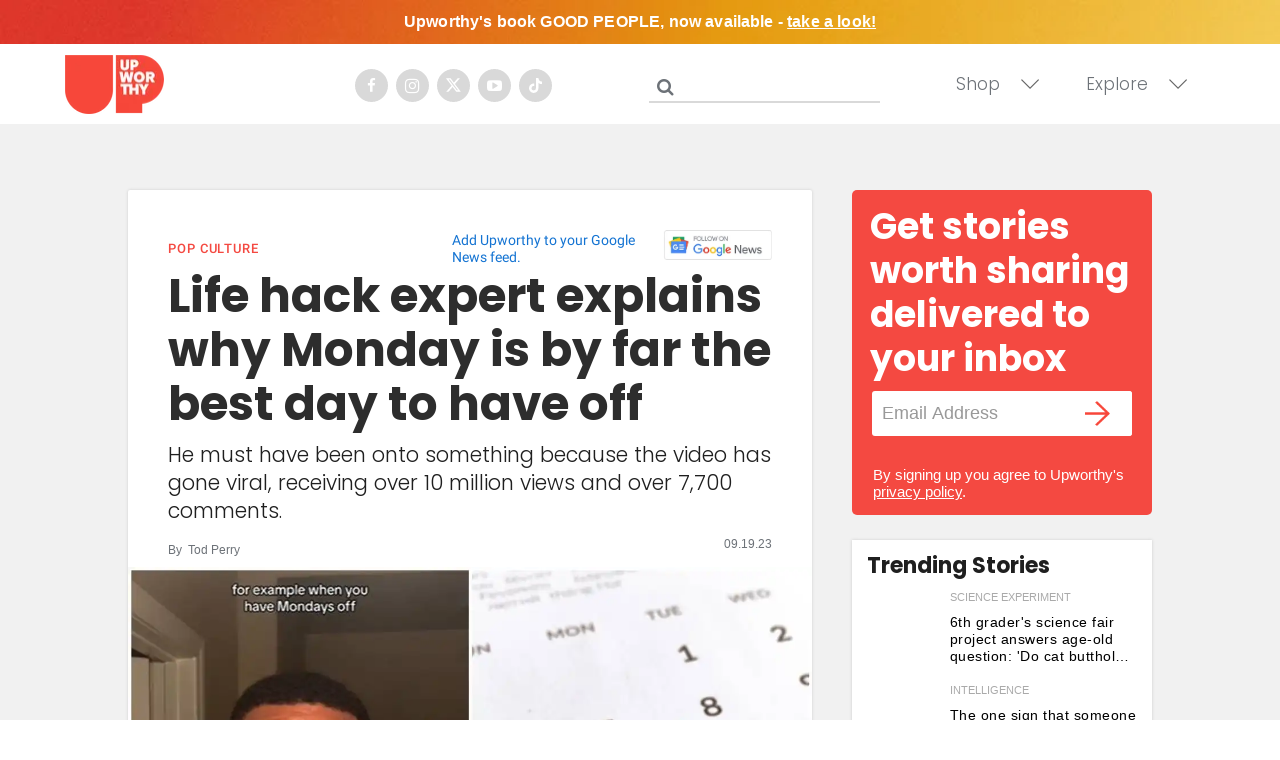

--- FILE ---
content_type: text/html; charset=utf-8
request_url: https://www.upworthy.com/why-monday-is-the-best-day-to-have-off?rebelltitem=4
body_size: 94896
content:
<!DOCTYPE html><!-- Powered by RebelMouse. https://www.rebelmouse.com --><html lang="en"><head prefix="og: https://ogp.me/ns# article: https://ogp.me/ns/article#"><script type="application/ld+json">{"@context":"https://schema.org","@type":"NewsArticle","articleSection":"Pop Culture","author":{"@type":"Person","description":"Tod Perry is an Upworthy Staff Writer from Long Beach, California. You can follow him on Twitter @TodAPerry","identifier":"19772528","image":{"@type":"ImageObject","url":"https://assets.rebelmouse.io/eyJhbGciOiJIUzI1NiIsInR5cCI6IkpXVCJ9.eyJpbWFnZSI6Imh0dHBzOi8vYXNzZXRzLnJibC5tcy8yMDQ1MjYxMC9vcmlnaW4uanBnIiwiZXhwaXJlc19hdCI6MTgyNjExMjQ3Nn0.zuBb07rq5Hmv8qxOvTEL1b92skDQ08yCYtU3nXsYzBA/img.jpg?width=210"},"name":"Tod Perry","url":"https://www.upworthy.com/u/tod-perry"},"dateModified":"2023-09-19T22:05:46Z","datePublished":"2023-09-19T19:40:50Z","description":"\"Having Monday off is the best. No traffic. Mall is empty. It’s perfect,\" the most popular commenter, GossipGirl, wrote. However, Manny pointed out one problem with Mondays off. Saturday is tough. \"I’m off Sunday Monday, get off at 1:30 pm Saturday, and man, does the weekend feel like 3 days off, lo...","headline":"Life hack experts shares the best day to take off work","image":[{"@type":"ImageObject","height":600,"url":"https://assets.rebelmouse.io/eyJhbGciOiJIUzI1NiIsInR5cCI6IkpXVCJ9.eyJpbWFnZSI6Imh0dHBzOi8vYXNzZXRzLnJibC5tcy80MjA4NjcyOC9vcmlnaW4uanBnIiwiZXhwaXJlc19hdCI6MTc5OTA2MjUyN30.ZCWvOi_5ItMPoZnvSgwQEWrX5B1FOl7UX-ztEL1EHZw/img.jpg?width=1200&height=600&coordinates=0%2C20%2C0%2C8","width":1200},{"@type":"ImageObject","height":1200,"url":"https://assets.rebelmouse.io/eyJhbGciOiJIUzI1NiIsInR5cCI6IkpXVCJ9.eyJpbWFnZSI6Imh0dHBzOi8vYXNzZXRzLnJibC5tcy80MjA4NjY4NS9vcmlnaW4uanBnIiwiZXhwaXJlc19hdCI6MTgyOTI1Mzk1M30.7pDMmYKoCKofol5xHIL_eICfewcs8HGIFaCA-wawUK0/img.jpg?width=1200&height=1200&coordinates=0%2C0%2C300%2C0","width":1200},{"@type":"ImageObject","height":1500,"url":"https://assets.rebelmouse.io/eyJhbGciOiJIUzI1NiIsInR5cCI6IkpXVCJ9.eyJpbWFnZSI6Imh0dHBzOi8vYXNzZXRzLnJibC5tcy80MjA4NjY4NS9vcmlnaW4uanBnIiwiZXhwaXJlc19hdCI6MTgyOTI1Mzk1M30.7pDMmYKoCKofol5xHIL_eICfewcs8HGIFaCA-wawUK0/img.jpg?width=2000&height=1500&coordinates=0%2C0%2C100%2C0","width":2000},{"@type":"ImageObject","height":700,"url":"https://assets.rebelmouse.io/eyJhbGciOiJIUzI1NiIsInR5cCI6IkpXVCJ9.eyJpbWFnZSI6Imh0dHBzOi8vYXNzZXRzLnJibC5tcy80MjA4NjY4NS9vcmlnaW4uanBnIiwiZXhwaXJlc19hdCI6MTgyOTI1Mzk1M30.7pDMmYKoCKofol5xHIL_eICfewcs8HGIFaCA-wawUK0/img.jpg?width=1245&height=700&coordinates=0%2C58%2C0%2C36","width":1245}],"keywords":["work-life-balance","jordan howlett","life hacks","best day off","mondays off","fridays off","work"],"mainEntityOfPage":{"@id":"https://www.upworthy.com/why-monday-is-the-best-day-to-have-off?rebelltitem=4#rebelltitem4","@type":"WebPage"},"publisher":{"@type":"Organization","logo":{"@type":"ImageObject","url":"https://assets.rebelmouse.io/eyJhbGciOiJIUzI1NiIsInR5cCI6IkpXVCJ9.eyJpbWFnZSI6Imh0dHBzOi8vYXNzZXRzLnJibC5tcy8xOTU3NjMwMC9vcmlnaW4ucG5nIiwiZXhwaXJlc19hdCI6MTgxMDQzNDg5MH0.4dFJ2m7nYqqHdKEWRbd5MojVjv55wcUy0PfMAkOR514/img.png?width=210"},"name":"Upworthy"},"thumbnailUrl":"https://assets.rebelmouse.io/eyJhbGciOiJIUzI1NiIsInR5cCI6IkpXVCJ9.eyJpbWFnZSI6Imh0dHBzOi8vYXNzZXRzLnJibC5tcy80MjA4NjY4NS9vcmlnaW4uanBnIiwiZXhwaXJlc19hdCI6MTgyOTI1Mzk1M30.7pDMmYKoCKofol5xHIL_eICfewcs8HGIFaCA-wawUK0/img.jpg?width=210","url":"https://www.upworthy.com/why-monday-is-the-best-day-to-have-off?rebelltitem=4#rebelltitem4"}</script><meta charset="utf-8"/><script defer="defer" src="https://www.googleoptimize.com/optimize.js?id=GTM-NTKQVK9"></script><link rel="preload" as="font" href="https://fonts.gstatic.com/s/poppins/v19/pxiByp8kv8JHgFVrLCz7Z1xlFQ.woff2" type="font/woff2" crossorigin=""/><link rel="preload" as="font" href="https://fonts.gstatic.com/s/poppins/v20/pxiByp8kv8JHgFVrLDz8Z1xlFQ.woff2" type="font/woff2" crossorigin=""/><link rel="preload" as="font" href="https://fonts.gstatic.com/s/poppins/v21/pxiByp8kv8JHgFVrLGT9Z1xlFQ.woff2" type="font/woff2" crossorigin=""/><meta name="robots" content="max-image-preview:large"/><link rel="preload" imagesrcset="https://assets.rebelmouse.io/eyJhbGciOiJIUzI1NiIsInR5cCI6IkpXVCJ9.eyJpbWFnZSI6Imh0dHBzOi8vYXNzZXRzLnJibC5tcy80MjA4NjY4NS9vcmlnaW4uanBnIiwiZXhwaXJlc19hdCI6MTgyOTI1Mzk1M30.7pDMmYKoCKofol5xHIL_eICfewcs8HGIFaCA-wawUK0/img.jpg?width=1200&height=800&quality=50&coordinates=0%2C0%2C0%2C0 3x, https://assets.rebelmouse.io/eyJhbGciOiJIUzI1NiIsInR5cCI6IkpXVCJ9.eyJpbWFnZSI6Imh0dHBzOi8vYXNzZXRzLnJibC5tcy80MjA4NjY4NS9vcmlnaW4uanBnIiwiZXhwaXJlc19hdCI6MTgyOTI1Mzk1M30.7pDMmYKoCKofol5xHIL_eICfewcs8HGIFaCA-wawUK0/img.jpg?width=1200&height=800&quality=50&coordinates=0%2C0%2C0%2C0 2x, https://assets.rebelmouse.io/eyJhbGciOiJIUzI1NiIsInR5cCI6IkpXVCJ9.eyJpbWFnZSI6Imh0dHBzOi8vYXNzZXRzLnJibC5tcy80MjA4NjY4NS9vcmlnaW4uanBnIiwiZXhwaXJlc19hdCI6MTgyOTI1Mzk1M30.7pDMmYKoCKofol5xHIL_eICfewcs8HGIFaCA-wawUK0/img.jpg?width=1200&height=800&quality=50&coordinates=0%2C0%2C0%2C0 1x" as="image" fetchpriority="high"/><link rel="canonical" href="https://www.upworthy.com/why-monday-is-the-best-day-to-have-off?rebelltitem=4#rebelltitem4"/><meta property="fb:app_id" content="122204924841048"/><meta name="twitter:site" content="@"/><meta name="twitter:site:id" content=""/><meta property="og:type" content="article"/><meta property="article:section" content="Pop Culture"/><meta property="og:url" content="https://www.upworthy.com/why-monday-is-the-best-day-to-have-off?rebelltitem=4#rebelltitem4"/><meta property="og:site_name" content="Upworthy"/><meta property="og:image" content="https://assets.rebelmouse.io/eyJhbGciOiJIUzI1NiIsInR5cCI6IkpXVCJ9.eyJpbWFnZSI6Imh0dHBzOi8vYXNzZXRzLnJibC5tcy80MjA4NjcyOC9vcmlnaW4uanBnIiwiZXhwaXJlc19hdCI6MTc5OTA2MjUyN30.ZCWvOi_5ItMPoZnvSgwQEWrX5B1FOl7UX-ztEL1EHZw/img.jpg?width=1200&height=600&coordinates=0%2C20%2C0%2C8"/><meta property="og:image:width" content="1200"/><meta property="og:image:height" content="600"/><meta property="og:title" content="Life hack expert explains why Monday is by far the best day to have off"/><meta property="og:description" content="&quot;Having Monday off is the best. No traffic. Mall is empty. It’s perfect,&quot; the most popular commenter, GossipGirl, wrote. However, Manny pointed out one problem with Mondays off. Saturday is tough. &quot;I’m off Sunday Monday, get off at 1:30 pm Saturday, and man, does the weekend feel like 3 days off, lo..."/><meta name="description" content="Jordan Howlett, aka, Jordan_The_Stallion8 on TikTok, is one of the most popular life hack experts on the platform. Here he shares why he believes that Monday is the best day to take off work. He thinks it makes the work week go a lot faster."/><meta name="keywords" content="work-life-balance, jordan howlett, life hacks, best day off, mondays off, fridays off, work"/><meta property="article:publisher" content="354522044588660"/><meta name="referrer" content="always"/><meta name="twitter:card" content="summary_large_image"/><meta name="twitter:image" content="https://assets.rebelmouse.io/eyJhbGciOiJIUzI1NiIsInR5cCI6IkpXVCJ9.eyJpbWFnZSI6Imh0dHBzOi8vYXNzZXRzLnJibC5tcy80MjA4NjcyOC9vcmlnaW4uanBnIiwiZXhwaXJlc19hdCI6MTc5OTA2MjUyN30.ZCWvOi_5ItMPoZnvSgwQEWrX5B1FOl7UX-ztEL1EHZw/img.jpg?width=1200&height=600&coordinates=0%2C20%2C0%2C8"/><link rel="preconnect" href="https://assets.rebelmouse.io/" crossorigin="anonymous"/><link rel="preconnect" href="https://user-stats.rbl.ms/" crossorigin="anonymous"/><link rel="preconnect" href="https://pages-stats.rbl.ms/" crossorigin="anonymous"/><!--link rel="preload" href="https://static.rbl.ms/static/fonts/fontawesome/fontawesome-mini.woff" as="font" type="font/woff2" crossorigin--><script type="text/javascript" class="rm-i-script">navigator.userAgent.includes("Chrome")&&function(e,t,n,r,i,o,a,u,c,s,p,l,f,v,d){var m,h,g,y,E=["click","contextmenu","dblclick","gotpointercapture","keydown","keypress","keyup","lostpointercapture","mousedown","mouseup","pointercancel","pointerdown","pointerenter","pointerleave","pointerover","pointerup","touchcancel","touchend","touchstart"],w=["scroll","wheel","mousemove","pointermove","touchmove"],P=new c,I=new c,L=new c,T="_rmStopped",S="rmInpZillaSafe",k="_rmImmediatelyStopped",_=e.setTimeout,b=e.clearTimeout,A=a.prototype,B=s&&"scheduling"in s&&"isInputPending"in s.scheduling;function C(e){return e&&e.canceled?Promise.resolve():(t=(e||{}).space||0,new Promise((function(e){t>0?_(e,0):d(e)}))).then((function(){if(B&&s.scheduling.isInputPending({includeContinuous:!0}))return C(e)}));var t}function Z(e){return e&&(e instanceof n||"function"==typeof e)}function x(e){return e&&"handleEvent"in e}function H(e){return"dataset"in e&&e.dataset.inpZillaSkip}function M(e,t,n,r,i,o){if(!(n[k]||r===u&&n[T]&&t!==n.target)){var a,c={get:(a={target:i,currentTarget:o},function(e,t,n){if(t in a)return a[t];var r=p.get(e,t);return Z(r)?function(){return p.apply(r,e,arguments)}:r}),set:p.set},s=new Proxy(n,c);try{x(e)?e.handleEvent.call(e,s):e.call(t,s)}catch(e){v(e)}}}function O(e){return function(t){var n=this,r=t.eventPhase,i=t.currentTarget,o=t.target;if(H(n))M(e,n,t,r,o,i);else{var a={canceled:!1,space:50};L.has(e)&&(L.get(e).canceled=!0),L.set(e,a),C(a).then((function(){a.canceled||(L.delete(e),M(e,n,t,r,o,i))}))}}}function j(e){return f.length>0&&e instanceof r&&e.dataset}function q(e){var t=!!f.some((function(t){return e.closest(t)}));e.dataset[S]=t?1:0}function F(e){return!!j(e)&&(S in e.dataset||q(e),1==e.dataset[S])}function G(e,t){var n=function(e,t){return!function(e,t){return!function(e){return e&&e.passive}(t)&&function(e){var t=e;return x(e)&&(t=e.handleEvent),!!(t&&t.length>0)}(e)}(e,t)}(e,t);return function(t){var r=this,i=t.eventPhase,o=t.currentTarget,u=t.target,c=t.timeStamp,s=new a("rm").timeStamp-c;function p(){M(e,r,t,i,u,o)}var l=!t.cancelable,f=!H(r),v=s>=20||n||l||function(e){return F(e.target)||F(e.currentTarget)}(t);f&&v?C().then(p):p()}}function N(e,t,n,r){if(!e.has(t)){var i=n(t,r);e.set(t,i)}return e.get(t)}function R(e){E.forEach((function(t){var n="on"+t;Object.defineProperty(e,n,{set:function(e){var n=this,r="__rmInpOn"+t;n[r]&&n.removeEventListener(t,n[r],{passive:!0}),n[r]=e,n.addEventListener(t,e,{passive:!0})}})}))}function U(e,t){return function(){this[e]=!0,t.apply(this,arguments)}}function z(){return!0}e.addEventListener("pointerup",z,{passive:!0}),e.addEventListener("pointerdown",z,{passive:!0}),(m=i.prototype).addEventListener=(h=m.addEventListener,function(t,n,r){var i=this||e;j(i)&&q(i);var o=n;n&&(o=w.includes(t)?N(I,n,O,r):N(P,n,G,r));var a=l.from(arguments);return a[1]=o,h.apply(i,a)}),m.removeEventListener=function(t){return function(n,r){var i,o=this||e,a=r;r&&(w.includes(n)&&I.has(r)?i=I:P.has(r)&&(i=P),i&&(a=i.get(r),i.delete(r)));var u=l.from(arguments);return u[1]=a,t.apply(o,u)}}(m.removeEventListener),R(e),R(t),R(o.prototype),g=A.stopPropagation,y=A.stopImmediatePropagation,A.stopPropagation=U(T,g),A.stopImmediatePropagation=U(k,y),function(){var t=new c;function n(e){return t.has(e)&&t.set(e,!0),b(e)}e.setTimeout=function(n,r){var i=this,o=l.from(arguments).splice(2);if(!Z(n))return _.apply(e,arguments);function a(){t.get(u)||n.apply(i,o),t.delete(u)}var u=_((function(){C().then(a).catch(v)}),r);return t.set(u,!1),u},e.setInterval=function(e,n){var r=this,i=l.from(arguments).splice(2);function o(){t.get(c)||e.apply(r,i)}function a(){return _(u,n)}function u(){t.get(c)?t.delete(c):C().then(o).catch(v).finally(a)}var c=a();return t.set(c,!1),c},e.clearInterval=n,e.clearTimeout=n}()}(window,document,Function,Element,EventTarget,HTMLElement,Event,Event.BUBBLING_PHASE,Map,navigator,Reflect,Array,window._rmInpZillaSafeSelectorList||[],console.error,requestIdleCallback);</script><script class="rm-i-script">window.REBELMOUSE_BOOTSTRAP_DATA = {"isUserLoggedIn": false, "site": {"id": 19596302, "isCommunitySite": false}, "runner": {"id": 19596302}, "post": {"id": 2665647826, "sections": [0, 556943849, 556943844, 404297102], "shareUrl": "https%3A%2F%2Fwww.upworthy.com%2Fwhy-monday-is-the-best-day-to-have-off", "status": 0, "tags": ["work-life-balance", "jordan howlett", "life hacks", "best day off", "mondays off", "fridays off", "work"]}, "path": "/why-monday-is-the-best-day-to-have-off", "pathParams": {"slug": "why-monday-is-the-best-day-to-have-off"}, "resourceId": "pp_2665647826", "fbId": "122204924841048", "fbAppVersion": "v2.5", "clientGaId": "UA-30098361-1", "messageBusUri": "wss://messages.rebelmouse.io", "section": {"id": null}, "tag": {"slug": "work", "isSection": false}, "fullBootstrapUrl": "/res/bootstrap/data.js?site_id=19596302\u0026resource_id=pp_2665647826\u0026path_params=%7B%22slug%22%3A%22why-monday-is-the-best-day-to-have-off%22%7D\u0026rebelltitem=4\u0026override_device=desktop\u0026post_id=2665647826", "whitelabel_menu": {}, "useRiver": false, "engine": {"recaptchaSiteKey": null, "lazyLoadShortcodeImages": true, "backButtonGoToPage": true, "changeParticleUrlScroll": false, "countKeepReadingAsPageview": false, "defaultVideoPlayer": "", "theoPlayerLibraryLocation": "", "trackPageViewOnParticleUrlScroll": false, "webVitalsSampleRate": 100, "overrideDevicePixelRatio": null, "image_quality_level": 50, "sendEventsToCurrentDomain": false, "enableLoggedOutUserTracking": false, "useSmartLinks2": true, "enableRunnerCss": true}};
    </script><script class="rm-i-script">window.REBELMOUSE_BASE_ASSETS_URL = "https://www.upworthy.com/static/dist/social-ux/";
        window.REBELMOUSE_BASE_SSL_DOMAIN = "https://www.upworthy.com";
        window.REBELMOUSE_TASKS_QUEUE = [];
        window.REBELMOUSE_LOW_TASKS_QUEUE = [];
        window.REBELMOUSE_LOWEST_TASKS_QUEUE = [];
        window.REBELMOUSE_ACTIVE_TASKS_QUEUE = [];
        window.REBELMOUSE_STDLIB = {};
        window.RM_OVERRIDES = {};
        window.RM_AD_LOADER = [];
    </script><script src="https://www.upworthy.com/static/dist/social-ux/main.d2015c20bbd9ed04f008.bundle.mjs" class="rm-i-script" type="module" async="async" data-js-app="true" data-src-host="https://www.upworthy.com" data-src-file="main.mjs"></script><script src="https://www.upworthy.com/static/dist/social-ux/main.f1caed3aabe05ffeaf97.bundle.js" class="rm-i-script" nomodule="nomodule" defer="defer" data-js-app="true" data-src-host="https://www.upworthy.com" data-src-file="main.js"></script><script src="https://www.upworthy.com/static/dist/social-ux/runtime.f874de23ac6808fcba0f.bundle.mjs" class="rm-i-script" type="module" async="async" data-js-app="true" data-src-host="https://www.upworthy.com" data-src-file="runtime.mjs"></script><script src="https://www.upworthy.com/static/dist/social-ux/runtime.0a53781d951b5b4697bf.bundle.js" class="rm-i-script" nomodule="nomodule" defer="defer" data-js-app="true" data-src-host="https://www.upworthy.com" data-src-file="runtime.js"></script><!-- we collected enough need to fix it first before turn in back on--><!--script src="//cdn.ravenjs.com/3.16.0/raven.min.js" crossorigin="anonymous"></script--><!--script type="text/javascript">
        Raven.config('https://6b64f5cc8af542cbb920e0238864390a@sentry.io/147999').install();
    </script--><link rel="manifest" href="/manifest.json"/><meta name="theme-color" content="#647187"/><script class="rm-i-script">
        if ('serviceWorker' in navigator) {
          window.addEventListener('load', function() {
            navigator.serviceWorker.register('/sw.js').then(function(registration) {
              console.log('ServiceWorker registration successful with scope: ', registration.scope);
            }, function(err) {
              console.log('ServiceWorker registration failed: ', err);
            });
          });
        } else {
          console.log('ServiceWorker not enabled');
        }
    </script><script class="rm-i-script">
        // fallback error prone google tag setup
        var googletag = googletag || {};
        googletag.cmd = googletag.cmd || [];
    </script><meta http-equiv="X-UA-Compatible" content="IE=edge"/><link rel="alternate" type="application/rss+xml" title="Upworthy" href="/feeds/pop-culture.rss"/><meta name="viewport" content="width=device-width,initial-scale=1,minimum-scale=1.0"/><!-- TODO: move the default value from here --><title>Life hack experts shares the best day to take off work - Upworthy</title><style class="rm-i-styles">
        @layer tokens,themes,utilities,elements;.rm-embed-container{position:relative;}.rm-embed-container.rm-embed-instagram{max-width:540px;}.rm-embed-container.rm-embed-tiktok{max-width:572px;min-height:721px;}.rm-embed-container.rm-embed-tiktok blockquote,.rm-embed-twitter blockquote{all:revert;}.rm-embed-container.rm-embed-tiktok blockquote{margin-left:0;margin-right:0;position:relative;}.rm-embed-container.rm-embed-tiktok blockquote,.rm-embed-container.rm-embed-tiktok blockquote > iframe,.rm-embed-container.rm-embed-tiktok blockquote > section{width:100%;min-height:721px;display:block;}.rm-embed-container.rm-embed-tiktok blockquote > section{position:absolute;top:0;left:0;right:0;bottom:0;display:flex;align-items:center;justify-content:center;flex-direction:column;text-align:center;}.rm-embed-container.rm-embed-tiktok blockquote > section:before{content:"";display:block;width:100%;height:300px;border-radius:8px;}.rm-embed-container > .rm-embed,.rm-embed-container > .rm-embed-holder{position:absolute;top:0;left:0;}.rm-embed-holder{display:block;height:100%;width:100%;display:flex;align-items:center;}.rm-embed-container > .rm-embed-spacer{display:block;}.rm-embed-twitter{max-width:550px;margin-top:10px;margin-bottom:10px;}.rm-embed-twitter blockquote{position:relative;height:100%;width:100%;flex-direction:column;display:flex;align-items:center;justify-content:center;flex-direction:column;text-align:center;}.rm-embed-twitter:not(.rm-off) .twitter-tweet{margin:0 !important;}.logo__image,.image-element__img,.rm-lazyloadable-image{max-width:100%;height:auto;}.logo__image,.image-element__img{width:auto;}@media (max-width:768px){.rm-embed-spacer.rm-embed-spacer-desktop{display:none;}}@media (min-width:768px){.rm-embed-spacer.rm-embed-spacer-mobile{display:none;}}.rm-component{display:contents !important;}.widget__head .rm-lazyloadable-image{width:100%;}.crop-16x9{padding-bottom:56.25%;}.crop-3x2{padding-bottom:66.6666%;}.crop-2x1{padding-bottom:50%;}.crop-1x2{padding-bottom:200%;}.crop-3x1{padding-bottom:33.3333%;}.crop-1x1{padding-bottom:100%;}.rm-crop-16x9 > .widget__img--tag,.rm-crop-16x9 > div:not(.rm-crop-spacer),.rm-crop-3x2 > .widget__img--tag,.rm-crop-3x2 > div:not(.rm-crop-spacer),.rm-crop-2x1 > .widget__img--tag,.rm-crop-2x1 > div:not(.rm-crop-spacer),.rm-crop-1x2 > .widget__img--tag,.rm-crop-1x2 > div:not(.rm-crop-spacer),.rm-crop-3x1 > .widget__img--tag,.rm-crop-3x1 > div:not(.rm-crop-spacer),.rm-crop-1x1 > .widget__img--tag,.rm-crop-1x1 > div:not(.rm-crop-spacer),.rm-crop-custom > .widget__img--tag,.rm-crop-custom > div:not(.rm-crop-spacer){position:absolute;top:0;left:0;bottom:0;right:0;height:100%;width:100%;object-fit:contain;}.rm-crop-16x9 > .rm-crop-spacer,.rm-crop-3x2 > .rm-crop-spacer,.rm-crop-2x1 > .rm-crop-spacer,.rm-crop-1x2 > .rm-crop-spacer,.rm-crop-3x1 > .rm-crop-spacer,.rm-crop-1x1 > .rm-crop-spacer,.rm-crop-custom > .rm-crop-spacer{display:block;}.rm-crop-16x9 > .rm-crop-spacer{padding-bottom:56.25%;}.rm-crop-3x2 > .rm-crop-spacer{padding-bottom:66.6666%;}.rm-crop-2x1 > .rm-crop-spacer{padding-bottom:50%;}.rm-crop-1x2 > .rm-crop-spacer{padding-bottom:200%;}.rm-crop-3x1 > .rm-crop-spacer{padding-bottom:33.3333%;}.rm-crop-1x1 > .rm-crop-spacer{padding-bottom:100%;}article,aside,details,figcaption,figure,footer,header,hgroup,nav,section{display:block;}audio,canvas,video{display:inline-block;}audio:not([controls]){display:none;}[hidden]{display:none;}html{font-size:100%;-webkit-text-size-adjust:100%;-ms-text-size-adjust:100%;}body{margin:0;font-size:1em;line-height:1.4;}body,button,input,select,textarea{font-family:Tahoma,sans-serif;color:#5A5858;}::-moz-selection{background:#145A7C;color:#fff;text-shadow:none;}::selection{background:#145A7C;color:#fff;text-shadow:none;}:focus{outline:5px auto #2684b1;}a:hover,a:active{outline:0;}abbr[title]{border-bottom:1px dotted;}b,strong{font-weight:bold;}blockquote{margin:1em 40px;}dfn{font-style:italic;}hr{display:block;height:1px;border:0;border-top:1px solid #ccc;margin:1em 0;padding:0;}ins{background:#ff9;color:#000;text-decoration:none;}mark{background:#ff0;color:#000;font-style:italic;font-weight:bold;}pre,code,kbd,samp{font-family:monospace,serif;_font-family:'courier new',monospace;font-size:1em;}pre{white-space:pre;white-space:pre-wrap;word-wrap:break-word;}q{quotes:none;}q:before,q:after{content:"";content:none;}small{font-size:85%;}sub,sup{font-size:75%;line-height:0;position:relative;vertical-align:baseline;}sup{top:-0.5em;}sub{bottom:-0.25em;}ul,ol{margin:1em 0;padding:0 0 0 40px;}dd{margin:0 0 0 40px;}nav ul,nav ol{list-style:none;list-style-image:none;margin:0;padding:0;}img{border:0;-ms-interpolation-mode:bicubic;vertical-align:middle;}svg:not(:root){overflow:hidden;}figure{margin:0;}form{margin:0;}fieldset{border:0;margin:0;padding:0;}label{cursor:pointer;}legend{border:0;padding:0;}button,input{line-height:normal;}button,input[type="button"],input[type="reset"],input[type="submit"]{cursor:pointer;-webkit-appearance:button;}input[type="checkbox"],input[type="radio"]{box-sizing:border-box;padding:0;}input[type="search"]{-webkit-appearance:textfield;box-sizing:content-box;}input[type="search"]::-webkit-search-decoration{-webkit-appearance:none;}button::-moz-focus-inner,input::-moz-focus-inner{border:0;padding:0;}textarea{overflow:auto;vertical-align:top;resize:vertical;}input:invalid,textarea:invalid{background-color:#fccfcc;}table{border-collapse:collapse;border-spacing:0;}td{vertical-align:top;}.ir{display:block;border:0;text-indent:-999em;overflow:hidden;background-color:transparent;background-repeat:no-repeat;text-align:left;direction:ltr;}.ir br{display:none;}.hidden{display:none !important;visibility:hidden;}.visuallyhidden{border:0;clip:rect(0 0 0 0);height:1px;margin:-1px;overflow:hidden;padding:0;position:absolute;width:1px;}.visuallyhidden.focusable:active,.visuallyhidden.focusable:focus{clip:auto;height:auto;margin:0;overflow:visible;position:static;width:auto;}.invisible{visibility:hidden;}.clearfix:before,.clearfix:after{content:"";display:table;}.clearfix:after{clear:both;}.clearfix{zoom:1;}.zindex20{z-index:20;}.zindex30{z-index:30;}.zindex40{z-index:40;}.zindex50{z-index:50;}html{font-size:11px;font-family:Helvetica;line-height:1.4;color:#1f1f1f;font-weight:normal;}body,button,input,select,textarea{font-family:Helvetica;color:#1f1f1f;}.col,body{font-size:1.6rem;line-height:1.4;}a{color:rgba(66, 103, 178, 1);text-decoration:none;}a:hover{color:rgba(31, 31, 31, 1);text-decoration:none;}.with-primary-color{color:rgba(66, 103, 178, 1);}.with-primary-color:hover{color:rgba(31, 31, 31, 1);}.js-tab,.js-keep-reading,.js-toggle{cursor:pointer;}.noselect{-webkit-touch-callout:none;-webkit-user-select:none;-khtml-user-select:none;-moz-user-select:none;-ms-user-select:none;user-select:none;}.tabs__tab{display:inline-block;padding:10px;}.tabs__tab-content{display:none;}.tabs__tab-content.active{display:block;}button:focus,input[type="text"],input[type="email"]{outline:0;}audio,canvas,iframe,img,svg,video{vertical-align:middle;max-width:100%;}textarea{resize:vertical;}.main{background-color:#f5f5f6;position:relative;overflow:hidden;}.valign-wrapper{display:-webkit-flex;display:-ms-flexbox;display:flex;-webkit-align-items:center;-ms-flex-align:center;align-items:center;}.valign-wrapper .valign{display:block;}#notification{position:fixed;}.article-module__controls-placeholder{position:absolute;}.display-block{display:block;}.cover-all{position:absolute;width:100%;height:100%;}.full-width{width:100%;}.fa{font-family:FontAwesome,"fontawesome-mini" !important;}.fa.fa-instagram{font-size:1.15em;}.fa-googleplus:before{content:"\f0d5";}.post-partial,.overflow-visible{overflow:visible !important;}.attribute-data{margin:0 10px 10px 0;padding:5px 10px;background-color:rgba(66, 103, 178, 1);color:white;border-radius:3px;margin-bottom:10px;display:inline-block;}.attribute-data[value=""]{display:none;}.badge{display:inline-block;overflow:hidden;}.badge-image{border-radius:100%;}.js-expandable.expanded .js-expand,.js-expandable:not(.expanded) .js-contract{display:none;}.js-scroll-trigger{display:block;width:100%;}.sticky-target:not(.legacy){position:fixed;opacity:0;top:0;will-change:transform;transform:translate3d(0px,0px,0px);}.sticky-target.legacy{position:relative;}.sticky-target.legacy.sticky-active{position:fixed;}.color-inherit:hover,.color-inherit{color:inherit;}.js-appear-on-expand{transition:all 350ms;height:0;overflow:hidden;opacity:0;}.content-container{display:none;}.expanded .content-container{display:block;}.expanded .js-appear-on-expand{opacity:1;height:auto;}.logged-out-user .js-appear-on-expand{height:0;opacity:0;}.h1,.h2{margin:0;padding:0;font-size:1em;font-weight:normal;}.lazyload-placeholder{display:none;position:absolute;text-align:center;background:rgba(0,0,0,0.1);top:0;bottom:0;left:0;right:0;}div[runner-lazy-loading] .lazyload-placeholder,iframe[runner-lazy-loading] + .lazyload-placeholder{display:block;}.abs-pos-center{position:absolute;top:0;bottom:0;left:0;right:0;margin:auto;}.relative{position:relative;}.runner-spinner{position:absolute;top:0;bottom:0;left:0;right:0;margin:auto;width:50px;}.runner-spinner:before{content:"";display:block;padding-top:100%;}.rm-non-critical-loaded .runner-spinner-circular{animation:rotate 2s linear infinite;height:100%;transform-origin:center center;width:100%;position:absolute;top:0;bottom:0;left:0;right:0;margin:auto;}.position-relative{position:relative;}.collection-button{display:inline-block;}.rm-non-critical-loaded .runner-spinner-path{stroke-dasharray:1,200;stroke-dashoffset:0;animation:dash 1.5s ease-in-out infinite,color 6s ease-in-out infinite;stroke-linecap:round;}.pagination-container .pagination-wrapper{display:flex;align-items:center;}.pagination-container .pagination-wrapper a{color:rgba(59,141,242,1);margin:0 5px;}@keyframes rotate{100%{transform:rotate(360deg);}}@keyframes dash{0%{stroke-dasharray:1,200;stroke-dashoffset:0;}50%{stroke-dasharray:89,200;stroke-dashoffset:-35px;}100%{stroke-dasharray:89,200;stroke-dashoffset:-124px;}}@keyframes color{100%,0%{stroke:rgba(255,255,255,1);}40%{stroke:rgba(255,255,255,0.6);}66%{stroke:rgba(255,255,255,0.9);}80%,90%{stroke:rgba(255,255,255,0.7);}}.js-section-loader-feature-container > .slick-list > .slick-track > .slick-slide:not(.slick-active){height:0;visibility:hidden;}.rebellt-item-media-container .instagram-media{margin-left:auto !important;margin-right:auto !important;}.js-hidden-panel{position:fixed;top:0;left:0;right:0;transition:all 300ms;z-index:10;}.js-hidden-panel.active{transform:translate3d(0,-100%,0);}.content{margin-left:auto;margin-right:auto;max-width:1100px;width:90%;}.ad-tag{text-align:center;}.ad-tag__inner{display:inline-block;}.content .ad-tag{margin-left:-5%;margin-right:-5%;}@media (min-width:768px){.content .ad-tag{margin-left:auto;margin-right:auto;}}.user-prefs{display:none;}.no-mb:not(:last-child){margin-bottom:0;}.no-mt:not(:first-child){margin-top:0;}.sm-mt-0:not(:empty):before,.sm-mt-1:not(:empty):before,.sm-mt-2:not(:empty):before,.sm-mb-0:not(:empty):after,.sm-mb-1:not(:empty):after,.sm-mb-2:not(:empty):after,.md-mt-0:not(:empty):before,.md-mt-1:not(:empty):before,.md-mt-2:not(:empty):before,.md-mb-0:not(:empty):after,.md-mb-1:not(:empty):after,.md-mb-2:not(:empty):after,.lg-mt-0:not(:empty):before,.lg-mt-1:not(:empty):before,.lg-mt-2:not(:empty):before,.lg-mb-0:not(:empty):after,.lg-mb-1:not(:empty):after,.lg-mb-2:not(:empty):after{content:'';display:block;overflow:hidden;}.sm-mt-0:not(:empty):before{margin-bottom:0;}.sm-mt-0 > *{margin-top:0;}.sm-mt-1:not(:empty):before{margin-bottom:-10px;}.sm-mt-1 > *{margin-top:10px;}.sm-mt-2:not(:empty):before{margin-bottom:-20px;}.sm-mt-2 > *{margin-top:20px;}.sm-mb-0:not(:empty):after{margin-top:0;}.sm-mb-0 > *{margin-bottom:0;}.sm-mb-1:not(:empty):after{margin-top:-10px;}.sm-mb-1 > *{margin-bottom:10px;}.sm-mb-2:not(:empty):after{margin-top:-20px;}.sm-mb-2 > *{margin-bottom:20px;}@media (min-width:768px){.md-mt-0:not(:empty):before{margin-bottom:0;}.md-mt-0 > *{margin-top:0;}.md-mt-1:not(:empty):before{margin-bottom:-10px;}.md-mt-1 > *{margin-top:10px;}.md-mt-2:not(:empty):before{margin-bottom:-20px;}.md-mt-2 > *{margin-top:20px;}.md-mb-0:not(:empty):after{margin-top:0;}.md-mb-0 > *{margin-bottom:0;}.md-mb-1:not(:empty):after{margin-top:-10px;}.md-mb-1 > *{margin-bottom:10px;}.md-mb-2:not(:empty):after{margin-top:-20px;}.md-mb-2 > *{margin-bottom:20px;}}@media (min-width:1024px){.lg-mt-0:not(:empty):before{margin-bottom:0;}.lg-mt-0 > *{margin-top:0;}.lg-mt-1:not(:empty):before{margin-bottom:-10px;}.lg-mt-1 > *{margin-top:10px;}.lg-mt-2:not(:empty):before{margin-bottom:-20px;}.lg-mt-2 > *{margin-top:20px;}.lg-mb-0:not(:empty):after{margin-top:0;}.lg-mb-0 > *{margin-bottom:0;}.lg-mb-1:not(:empty):after{margin-top:-10px;}.lg-mb-1 > *{margin-bottom:10px;}.lg-mb-2:not(:empty):after{margin-top:-20px;}.lg-mb-2 > *{margin-bottom:20px;}}.sm-cp-0{padding:0;}.sm-cp-1{padding:10px;}.sm-cp-2{padding:20px;}@media (min-width:768px){.md-cp-0{padding:0;}.md-cp-1{padding:10px;}.md-cp-2{padding:20px;}}@media (min-width:1024px){.lg-cp-0{padding:0;}.lg-cp-1{padding:10px;}.lg-cp-2{padding:20px;}}.mb-2 > *{margin-bottom:20px;}.mb-2 > :last-child{margin-bottom:0;}.v-sep > *{margin-bottom:20px;}@media (min-width:768px){.v-sep > *{margin-bottom:40px;}}.v-sep > *:last-child{margin-bottom:0;}@media only screen and (max-width:767px){.hide-mobile{display:none !important;}}@media only screen and (max-width:1023px){.hide-tablet-and-mobile{display:none !important;}}@media only screen and (min-width:768px){.hide-tablet-and-desktop{display:none !important;}}@media only screen and (min-width:768px) and (max-width:1023px){.hide-tablet{display:none !important;}}@media only screen and (min-width:1024px){.hide-desktop{display:none !important;}}.row.px10{margin-left:-10px;margin-right:-10px;}.row.px10 > .col{padding-left:10px;padding-right:10px;}.row.px20{margin-left:-20px;margin-right:-20px;}.row.px20 > .col{padding-left:20px;padding-right:20px;}.row{margin-left:auto;margin-right:auto;overflow:hidden;}.row:after{content:'';display:table;clear:both;}.row:not(:empty){margin-bottom:-20px;}.col{margin-bottom:20px;}@media (min-width:768px){.col{margin-bottom:40px;}.row:not(:empty){margin-bottom:-40px;}}.row .col{float:left;box-sizing:border-box;}.row .col.pull-right{float:right;}.row .col.s1{width:8.3333333333%;}.row .col.s2{width:16.6666666667%;}.row .col.s3{width:25%;}.row .col.s4{width:33.3333333333%;}.row .col.s5{width:41.6666666667%;}.row .col.s6{width:50%;}.row .col.s7{width:58.3333333333%;}.row .col.s8{width:66.6666666667%;}.row .col.s9{width:75%;}.row .col.s10{width:83.3333333333%;}.row .col.s11{width:91.6666666667%;}.row .col.s12{width:100%;}@media only screen and (min-width:768px){.row .col.m1{width:8.3333333333%;}.row .col.m2{width:16.6666666667%;}.row .col.m3{width:25%;}.row .col.m4{width:33.3333333333%;}.row .col.m5{width:41.6666666667%;}.row .col.m6{width:50%;}.row .col.m7{width:58.3333333333%;}.row .col.m8{width:66.6666666667%;}.row .col.m9{width:75%;}.row .col.m10{width:83.3333333333%;}.row .col.m11{width:91.6666666667%;}.row .col.m12{width:100%;}}@media only screen and (min-width:1024px){.row .col.l1{width:8.3333333333%;}.row .col.l2{width:16.6666666667%;}.row .col.l3{width:25%;}.row .col.l4{width:33.3333333333%;}.row .col.l5{width:41.6666666667%;}.row .col.l6{width:50%;}.row .col.l7{width:58.3333333333%;}.row .col.l8{width:66.6666666667%;}.row .col.l9{width:75%;}.row .col.l10{width:83.3333333333%;}.row .col.l11{width:91.6666666667%;}.row .col.l12{width:100%;}}.widget{position:relative;box-sizing:border-box;}.widget:hover .widget__headline a{color:rgba(31, 31, 31, 1);}.widget__headline{font-family:Helvetica;color:#1f1f1f;cursor:pointer;}.widget__headline-text{font-family:inherit;color:inherit;word-break:break-word;}.widget__section-text{display:block;}.image,.widget__image{background-position:center;background-repeat:no-repeat;background-size:cover;display:block;z-index:0;}.widget__play{position:absolute;width:100%;height:100%;text-align:center;}.rm-widget-image-holder{position:relative;}.rm-video-holder{position:absolute;width:100%;height:100%;top:0;left:0;}.rm-zindex-hidden{display:none;z-index:-1;}.rm-widget-image-holder .widget__play{top:0;left:0;}.image.no-image{background-color:#e4e4e4;}.widget__video{position:relative;}.widget__video .rm-scrop-spacer{padding-bottom:56.25%;}.widget__video.rm-video-tiktok{max-width:605px;}.widget__video video,.widget__video iframe{position:absolute;top:0;left:0;height:100%;}.widget__product-vendor{font-size:1.5em;line-height:1.5;margin:25px 0;}.widget__product-buy-link{margin:15px 0;}.widget__product-buy-link-btn{background-color:#000;color:#fff;display:inline-block;font-size:1.6rem;line-height:1em;padding:1.25rem;font-weight:700;}.widget__product-buy-btn:hover{color:#fff;}.widget__product-price{font-size:1.5em;line-height:1.5;margin:25px 0;}.widget__product-compare-at-price{text-decoration:line-through;}.rebellt-item.is--mobile,.rebellt-item.is--tablet{margin-bottom:0.85em;}.rebellt-item.show_columns_on_mobile.col2,.rebellt-item.show_columns_on_mobile.col3{display:inline-block;vertical-align:top;}.rebellt-item.show_columns_on_mobile.col2{width:48%;}.rebellt-item.show_columns_on_mobile.col3{width:32%;}@media only screen and (min-width:768px){.rebellt-item.col2:not(.show_columns_on_mobile),.rebellt-item.col3:not(.show_columns_on_mobile){display:inline-block;vertical-align:top;}.rebellt-item.col2:not(.show_columns_on_mobile){width:48%;}.rebellt-item.col3:not(.show_columns_on_mobile){width:32%;}}.rebellt-item.parallax{background-size:cover;background-attachment:fixed;position:relative;left:calc(-50vw + 50%);width:100vw;min-height:100vh;padding:0 20%;box-sizing:border-box;max-width:inherit;text-align:center;z-index:3;}.rebellt-item.parallax.is--mobile{background-position:center;margin-bottom:0;padding:0 15%;}.rebellt-item.parallax.has-description:before,.rebellt-item.parallax.has-description:after{content:"";display:block;padding-bottom:100%;}.rebellt-item.parallax.has-description.is--mobile:before,.rebellt-item.parallax.has-description.is--mobile:after{padding-bottom:90vh;}.rebellt-item.parallax h3,.rebellt-item.parallax p{color:white;text-shadow:1px 0 #000;}.rebellt-item.parallax.is--mobile p{font-size:18px;font-weight:400;}.rebellt-ecommerce h3{font-size:1.8em;margin-bottom:15px;}.rebellt-ecommerce--vendor{font-size:1.5em;line-height:1.5;margin:25px 0;}.rebellt-ecommerce--price{font-size:1.5em;line-height:1.5;margin:25px 0;}.rebellt-ecommerce--compare-at-price{text-decoration:line-through;}.rebellt-ecommerce--buy{margin:15px 0;}.rebellt-ecommerce--btn{background-color:#000;color:#fff;display:inline-block;font-size:1.6rem;line-height:1em;padding:1.25rem;font-weight:700;}.rebellt-ecommerce--btn:hover{color:#fff;}.rebelbar.skin-simple{height:50px;line-height:50px;color:#1f1f1f;font-size:1.2rem;border-left:none;border-right:none;background-color:#fff;}.rebelbar.skin-simple .rebelbar__inner{position:relative;height:100%;margin:0 auto;padding:0 20px;max-width:1300px;}.rebelbar.skin-simple .logo{float:left;}.rebelbar.skin-simple .logo__image{max-height:50px;max-width:190px;}.rebelbar--fake.skin-simple{position:relative;border-color:#fff;}.rebelbar--fixed.skin-simple{position:absolute;width:100%;z-index:3;}.with-fixed-header .rebelbar--fixed.skin-simple{position:fixed;top:0;}.rebelbar.skin-simple .rebelbar__menu-toggle{position:relative;cursor:pointer;float:left;text-align:center;font-size:0;width:50px;margin-left:-15px;height:100%;color:#1f1f1f;}.rebelbar.skin-simple i{vertical-align:middle;display:inline-block;font-size:20px;}.rebelbar.skin-simple .rebelbar__menu-toggle:hover{color:rgba(31, 31, 31, 1);}.rebelbar.skin-simple .rebelbar__section-links{display:none;padding:0 100px 0 40px;overflow:hidden;height:100%;}.rebelbar.skin-simple .rebelbar__section-list{margin:0 -15px;height:100%;}.rebelbar.skin-simple .rebelbar__section-links li{display:inline-block;padding:0 15px;text-align:left;}.rebelbar.skin-simple .rebelbar__section-link{color:#1f1f1f;display:block;font-size:1.8rem;font-weight:400;text-decoration:none;}.rebelbar.skin-simple .rebelbar__section-link:hover{color:rgba(31, 31, 31, 1);}.rebelbar.skin-simple .rebelbar__sharebar.sharebar{display:none;}.rebelbar.skin-simple .rebelbar__section-list.js--active .rebelbar__more-sections-button{visibility:visible;}.rebelbar.skin-simple .rebelbar__more-sections-button{cursor:pointer;visibility:hidden;}.rebelbar.skin-simple #rebelbar__more-sections{visibility:hidden;position:fixed;line-height:70px;left:0;width:100%;background-color:#1f1f1f;}.rebelbar.skin-simple #rebelbar__more-sections a{color:white;}.rebelbar.skin-simple #rebelbar__more-sections.opened{visibility:visible;}@media only screen and (min-width:768px){.rebelbar.skin-simple .rebelbar__menu-toggle{margin-right:15px;}.rebelbar.skin-simple{height:100px;line-height:100px;font-weight:700;}.rebelbar.skin-simple .logo__image{max-width:350px;max-height:100px;}.rebelbar.skin-simple .rebelbar__inner{padding:0 40px;}.rebelbar.skin-simple .rebelbar__sharebar.sharebar{float:left;margin-top:20px;margin-bottom:20px;padding-left:40px;}}@media (min-width:960px){.rebelbar.skin-simple .rebelbar__section-links{display:block;}.with-floating-shares .rebelbar.skin-simple .search-form{display:none;}.with-floating-shares .rebelbar.skin-simple .rebelbar__sharebar.sharebar{display:block;}.with-floating-shares .rebelbar.skin-simple .rebelbar__section-links{display:none;}}.menu-global{display:none;width:100%;position:fixed;z-index:3;color:white;background-color:#1a1a1a;height:100%;font-size:1.8rem;overflow-y:auto;overflow-x:hidden;line-height:1.6em;}@media (min-width:768px){.menu-global{display:block;max-width:320px;top:0;-webkit-transform:translate(-320px,0);transform:translate(-320px,0);transform:translate3d(-320px,0,0);}.menu-global,.all-content-wrapper{transition:transform .2s cubic-bezier(.2,.3,.25,.9);}}.menu-overlay{position:fixed;top:-100%;left:0;height:0;width:100%;cursor:pointer;visibility:hidden;opacity:0;transition:opacity 200ms;}.menu-opened .menu-overlay{visibility:visible;height:100%;z-index:1;opacity:1;top:0;}@media only screen and (min-width:768px){.menu-opened .menu-overlay{z-index:10;background:rgba(255,255,255,.6);}}@media (min-width:960px){.logged-out-user .rebelbar.skin-simple .menu-overlay{display:none;}}@media (min-width:600px){.rm-resized-container-5{width:5%;}.rm-resized-container-10{width:10%;}.rm-resized-container-15{width:15%;}.rm-resized-container-20{width:20%;}.rm-resized-container-25{width:25%;}.rm-resized-container-30{width:30%;}.rm-resized-container-35{width:35%;}.rm-resized-container-40{width:40%;}.rm-resized-container-45{width:45%;}.rm-resized-container-50{width:50%;}.rm-resized-container-55{width:55%;}.rm-resized-container-60{width:60%;}.rm-resized-container-65{width:65%;}.rm-resized-container-70{width:70%;}.rm-resized-container-75{width:75%;}.rm-resized-container-80{width:80%;}.rm-resized-container-85{width:85%;}.rm-resized-container-90{width:90%;}.rm-resized-container-95{width:95%;}.rm-resized-container-100{width:100%;}}.sharebar{margin:0 -4px;padding:0;font-size:0;line-height:0;}.sharebar a{color:#fff;}.sharebar a:hover{text-decoration:none;color:#fff;}.sharebar .share,.sharebar .share-plus{display:inline-block;margin:0 4px;font-size:14px;font-weight:400;padding:0 10px;width:20px;min-width:20px;height:40px;line-height:38px;text-align:center;vertical-align:middle;border-radius:2px;}.sharebar .share-plus i,.sharebar .share i{display:inline-block;vertical-align:middle;}.sharebar .hide-button{display:none;}.sharebar.enable-panel .hide-button{display:inline-block;}.sharebar.enable-panel .share-plus{display:none;}.sharebar.with-first-button-caption:not(.enable-panel) .share:first-child{width:68px;}.sharebar.with-first-button-caption:not(.enable-panel) .share:first-child:after{content:'Share';padding-left:5px;vertical-align:middle;}.sharebar--fixed{display:none;position:fixed;bottom:0;z-index:1;text-align:center;width:100%;left:0;margin:20px auto;}.with-floating-shares .sharebar--fixed{display:block;}.sharebar.fly_shared:not(.enable-panel) .share:nth-child(5){display:none;}.share-media-panel .share-media-panel-pinit{position:absolute;right:0;bottom:0;background-color:transparent;}.share-media-panel-pinit_share{background-image:url('/static/img/whitelabel/runner/spritesheets/pin-it-sprite.png');background-color:#BD081C;background-position:-1px -17px;border-radius:4px;float:right;height:34px;margin:7px;width:60px;background-size:194px auto;}.share-media-panel-pinit_share:hover{opacity:.9;}@media (min-width:768px){.sharebar .share-plus .fa,.sharebar .share .fa{font-size:22px;}.sharebar .share,.sharebar .share-plus{padding:0 15px;width:30px;min-width:30px;height:60px;line-height:60px;margin:0 4px;font-size:16px;}.sharebar.with-first-button-caption:not(.enable-panel) .share:first-child{width:180px;}.sharebar.with-first-button-caption:not(.enable-panel) .share:first-child:after{content:'Share this story';padding-left:10px;vertical-align:middle;text-transform:uppercase;}.share-media-panel-pinit_share{background-position:-60px -23px;height:45px;margin:10px;width:80px;}}.action-btn{display:block;font-size:1.6rem;color:rgba(66, 103, 178, 1);cursor:pointer;border:2px solid rgba(66, 103, 178, 1);border-color:rgba(66, 103, 178, 1);border-radius:2px;line-height:1em;padding:1.6rem;font-weight:700;text-align:center;}.action-btn:hover{color:rgba(31, 31, 31, 1);border:2px solid rgba(31, 31, 31, 1);border-color:rgba(31, 31, 31, 1);}.section-headline__text{font-size:3rem;font-weight:700;line-height:1;}.section-headline__text{color:#1f1f1f;}@media (min-width:768px){.section-headline__text{font-size:3.6rem;}.content__main .section-headline__text{margin-top:-.3rem;margin-bottom:2rem;}}.module-headline__text{font-size:3rem;font-weight:700;color:#909090;}@media (min-width:768px){.module-headline__text{font-size:3.6rem;}}.search-form{position:absolute;top:0;right:20px;z-index:1;}.search-form__text-input{display:none;height:42px;font-size:1.3rem;background-color:#f4f4f4;border:none;color:#8f8f8f;text-indent:10px;padding:0;width:220px;position:absolute;right:-10px;top:0;bottom:0;margin:auto;}.search-form .search-form__submit{display:none;position:relative;border:none;bottom:2px;background-color:transparent;}.search-form__text-input:focus,.search-form__submit:focus{border:0 none;-webkit-box-shadow:none;-moz-box-shadow:none;box-shadow:none;outline:0 none;}.show-search .search-form__close{position:absolute;display:block;top:0;bottom:0;margin:auto;height:1rem;right:-28px;}.search-form__open{vertical-align:middle;bottom:2px;display:inline-block;position:relative;color:#1f1f1f;font-size:1.9rem;}.show-search .search-form__text-input{display:block;}.show-search .search-form__submit{display:inline-block;vertical-align:middle;padding:0;color:#1f1f1f;font-size:1.9rem;}.search-form__close,.show-search .search-form__open{display:none;}.quick-search{display:block;border-bottom:1px solid #d2d2d2;padding:24px 0 28px;margin-bottom:20px;position:relative;}.quick-search__submit{background-color:transparent;border:0;padding:0;margin:0;position:absolute;zoom:.75;color:#000;}.quick-search__input{background-color:transparent;border:0;padding:0;font-size:1.5rem;font-weight:700;line-height:3em;padding-left:40px;width:100%;box-sizing:border-box;}@media (min-width:768px){.search-form{right:40px;}.quick-search{margin-bottom:40px;padding:0 0 20px;}.quick-search__submit{zoom:1;}.quick-search__input{line-height:2.2em;padding-left:60px;}}.search-widget{position:relative;}.search-widget__input,.search-widget__submit{border:none;padding:0;margin:0;color:#1f1f1f;background:transparent;font-size:inherit;line-height:inherit;}.social-links__link{display:inline-block;padding:12px;line-height:0;width:25px;height:25px;border-radius:50%;margin:0 6px;font-size:1.5em;text-align:center;position:relative;vertical-align:middle;color:white;}.social-links__link:hover{color:white;}.social-links__link > span{position:absolute;top:0;left:0;right:0;bottom:0;margin:auto;height:1em;}.article__body{font-family:Helvetica;}.body-description .horizontal-rule{border-top:2px solid #eee;}.article-content blockquote{border-left:5px solid rgba(66, 103, 178, 1);border-left-color:rgba(66, 103, 178, 1);color:#656565;padding:0 0 0 25px;margin:1em 0 1em 25px;}.article__splash-custom{position:relative;}.body hr{display:none;}.article-content .media-caption{color:#9a9a9a;font-size:1.4rem;line-height:2;}.giphy-image{margin-bottom:0;}.article-body a{word-wrap:break-word;}.article-content .giphy-image__credits-wrapper{margin:0;}.article-content .giphy-image__credits{color:#000;font-size:1rem;}.article-content .image-media,.article-content .giphy-image .media-photo-credit{display:block;}.tags{color:rgba(66, 103, 178, 1);margin:0 -5px;}.tags__item{margin:5px;display:inline-block;}.tags .tags__item{line-height:1;}.slideshow .carousel-control{overflow:hidden;}.shortcode-media .media-caption,.shortcode-media .media-photo-credit{display:block;}@media (min-width:768px){.tags{margin:0 -10px;}.tags__item{margin:10px;}.article-content__comments-wrapper{border-bottom:1px solid #d2d2d2;margin-bottom:20px;padding-bottom:40px;}}.subscription-widget{background:rgba(66, 103, 178, 1);padding:30px;}.subscription-widget .module-headline__text{text-align:center;font-size:2rem;font-weight:400;color:#fff;}.subscription-widget .social-links{margin-left:-10px;margin-right:-10px;text-align:center;font-size:0;}.subscription-widget .social-links__link{display:inline-block;vertical-align:middle;width:39px;height:39px;color:#fff;box-sizing:border-box;border-radius:50%;font-size:20px;margin:0 5px;line-height:35px;background:transparent;border:2px solid #fff;border-color:#fff;}.subscription-widget .social-links__link:hover{color:rgba(31, 31, 31, 1);border-color:rgba(31, 31, 31, 1);background:transparent;}.subscription-widget .social-links__link .fa-instagram{margin:5px 0 0 1px;}.subscription-widget__site-links{margin:30px -5px;text-align:center;font-size:.8em;}.subscription-widget__site-link{padding:0 5px;color:inherit;}.newsletter-element__form{text-align:center;position:relative;max-width:500px;margin-left:auto;margin-right:auto;}.newsletter-element__submit,.newsletter-element__input{border:0;padding:10px;font-size:1.6rem;font-weight:500;height:40px;line-height:20px;margin:0;}.newsletter-element__submit{background:#909090;color:#fff;position:absolute;top:0;right:0;}.newsletter-element__submit:hover{opacity:.9;}.newsletter-element__input{background:#f4f4f4;width:100%;color:#8f8f8f;padding-right:96px;box-sizing:border-box;}.gdpr-cookie-wrapper{position:relative;left:0;right:0;padding:.5em;box-sizing:border-box;}.gdpr-cookie-controls{text-align:right;}.runner-authors-list{margin-top:0;margin-bottom:0;padding-left:0;list-style-type:none;}.runner-authors-author-wrapper{display:flex;flex-direction:row;flex-wrap:nowrap;justify-content:flex-start;align-items:stretch;align-content:stretch;}.runner-authors-avatar-thumb{display:inline-block;border-radius:100%;width:55px;height:55px;background-repeat:no-repeat;background-position:center;background-size:cover;overflow:hidden;}.runner-authors-avatar-thumb img{width:100%;height:100%;display:block;object-fit:cover;border-radius:100%;}.runner-authors-avatar-fallback{display:flex;align-items:center;justify-content:center;width:100%;height:100%;font-size:12px;line-height:1.1;text-align:center;padding:4px;background:#e0e0e0;color:#555;font-weight:600;text-transform:uppercase;border-radius:100%;overflow:hidden;}.runner-authors-author-info{width:calc(100% - 55px);}.runner-author-name-container{padding:0 6px;}.rm-breadcrumb__list{margin:0;padding:0;}.rm-breadcrumb__item{list-style-type:none;display:inline;}.rm-breadcrumb__item:last-child .rm-breadcrumb__separator{display:none;}.rm-breadcrumb__item:last-child .rm-breadcrumb__link,.rm-breadcrumb__link.disabled{pointer-events:none;color:inherit;}.social-tab-i .share-fb:after,.social-tab-i .share-tw:after{content:none;}.share-buttons .social-tab-i a{margin-right:0;}.share-buttons .social-tab-i li{line-height:1px;float:left;}.share-buttons .social-tab-i ul{margin:0;padding:0;list-style:none;}.share-tab-img{max-width:100%;padding:0;margin:0;position:relative;overflow:hidden;display:inline-block;}.share-buttons .social-tab-i{position:absolute;bottom:0;right:0;margin:0;padding:0;z-index:1;list-style-type:none;}.close-share-mobile,.show-share-mobile{background-color:rgba(0,0,0,.75);}.share-buttons .social-tab-i.show-mobile-share-bar .close-share-mobile,.share-buttons .social-tab-i .show-share-mobile,.share-buttons .social-tab-i .share{width:30px;height:30px;line-height:27px;padding:0;text-align:center;display:inline-block;vertical-align:middle;}.share-buttons .social-tab-i.show-mobile-share-bar .show-share-mobile,.share-buttons .social-tab-i .close-share-mobile{display:none;}.share-buttons .social-tab-i .icons-share{vertical-align:middle;display:inline-block;font:normal normal normal 14px/1 FontAwesome;color:white;}.social-tab-i .icons-share.fb:before{content:'\f09a';}.social-tab-i .icons-share.tw:before{content:'\f099';}.social-tab-i .icons-share.pt:before{content:'\f231';}.social-tab-i .icons-share.tl:before{content:'\f173';}.social-tab-i .icons-share.em:before{content:'\f0e0';}.social-tab-i .icons-share.sprite-shares-close:before{content:'\f00d';}.social-tab-i .icons-share.sprite-shares-share:before{content:'\f1e0';}@media only screen and (max-width:768px){.share-tab-img .social-tab-i{display:block;}.share-buttons .social-tab-i .share{display:none;}.share-buttons .social-tab-i.show-mobile-share-bar .share{display:block;}.social-tab-i li{float:left;}}@media only screen and (min-width:769px){.social-tab-i .close-share-mobile,.social-tab-i .show-share-mobile{display:none !important;}.share-tab-img .social-tab-i{display:none;}.share-tab-img:hover .social-tab-i{display:block;}.share-buttons .social-tab-i .share{width:51px;height:51px;line-height:47px;}.share-buttons .social-tab-i{margin:5px 0 0 5px;top:0;left:0;bottom:auto;right:auto;display:none;}.share-buttons .social-tab-i .share{display:block;}}.accesibility-hidden{border:0;clip:rect(1px 1px 1px 1px);clip:rect(1px,1px,1px,1px);height:1px;margin:-1px;overflow:hidden;padding:0;position:absolute;width:1px;background:#000;color:#fff;}body:not(.rm-non-critical-loaded) .follow-button{display:none;}.posts-custom .posts-wrapper:after{content:"";display:block;margin-bottom:-20px;}.posts-custom .widget{margin-bottom:20px;width:100%;}.posts-custom .widget__headline,.posts-custom .social-date{display:block;}.posts-custom .social-date{color:#a4a2a0;font-size:1.4rem;}.posts-custom[data-attr-layout_headline] .widget{vertical-align:top;}.posts-custom[data-attr-layout_headline="top"] .widget{vertical-align:bottom;}.posts-custom .posts-wrapper{margin-left:0;margin-right:0;font-size:0;line-height:0;}.posts-custom .widget{display:inline-block;}.posts-custom article{margin:0;box-sizing:border-box;font-size:1.6rem;line-height:1.4;}.posts-custom[data-attr-layout_columns="2"] article,.posts-custom[data-attr-layout_columns="3"] article,.posts-custom[data-attr-layout_columns="4"] article{margin:0 10px;}.posts-custom[data-attr-layout_columns="2"] .posts-wrapper,.posts-custom[data-attr-layout_columns="3"] .posts-wrapper,.posts-custom[data-attr-layout_columns="4"] .posts-wrapper{margin-left:-10px;margin-right:-10px;}@media (min-width:768px){.posts-custom[data-attr-layout_columns="2"] .widget{width:50%;}.posts-custom[data-attr-layout_columns="3"] .widget{width:33.3333%;}.posts-custom[data-attr-layout_columns="4"] .widget{width:25%;}}.posts-custom .widget__headline{font-size:1em;font-weight:700;word-wrap:break-word;}.posts-custom .widget__section{display:block;}.posts-custom .widget__head{position:relative;}.posts-custom .widget__head .widget__body{position:absolute;padding:5%;bottom:0;left:0;box-sizing:border-box;width:100%;background:rgba(0,0,0,0.4);background:linear-gradient(transparent 5%,rgba(0,0,0,0.5));}.posts-custom .widget__head .social-author__name,.posts-custom .widget__head .main-author__name,.posts-custom .widget__head .social-author__social-name,.posts-custom .widget__head .main-author__social-name,.posts-custom .widget__head .widget__headline,.posts-custom .widget__head .widget__subheadline{color:white;}.posts-custom .widget__subheadline *{display:inline;}.posts-custom .main-author__avatar,.posts-custom .social-author__avatar{float:left;border-radius:50%;margin-right:8px;height:30px;width:30px;min-width:30px;overflow:hidden;position:relative;}.posts-custom .main-author__name,.posts-custom .social-author__name{color:#1f1f1f;font-size:1.4rem;font-weight:700;line-height:1.4;display:inline;overflow:hidden;text-overflow:ellipsis;white-space:nowrap;position:relative;}.posts-custom .main-author__social-name,.posts-custom .social-author__social-name{color:#757575;display:block;font-size:1.2rem;line-height:0.8em;}.posts-custom .main-author__name:hover,.posts-custom .social-author__name:hover,.posts-custom .main-author__social-name:hover,.posts-custom .social-author__social-name:hover{color:rgba(31, 31, 31, 1);}.posts-custom[data-attr-layout_carousel] .posts-wrapper:after{margin-bottom:0 !important;}.posts-custom[data-attr-layout_carousel] .widget{margin-bottom:0 !important;}.posts-custom[data-attr-layout_carousel][data-attr-layout_columns="1"] .posts-wrapper:not(.slick-initialized) .widget:not(:first-child),.posts-custom[data-attr-layout_carousel]:not([data-attr-layout_columns="1"]) .posts-wrapper:not(.slick-initialized){display:none !important;}.posts-custom .slick-arrow{position:absolute;top:0;bottom:0;width:7%;max-width:60px;min-width:45px;min-height:60px;height:15%;color:white;border:0;margin:auto 10px;background:rgba(66, 103, 178, 1);z-index:1;cursor:pointer;font-size:1.6rem;line-height:1;opacity:0.9;}.posts-custom .slick-prev{left:0;}.posts-custom .slick-next{right:0;}.posts-custom .slick-arrow:before{position:absolute;left:0;right:0;width:13px;bottom:0;top:0;margin:auto;height:16px;}.posts-custom .slick-arrow:hover{background:rgba(31, 31, 31, 1);opacity:1;}.posts-custom .slick-dots{display:block;padding:10px;box-sizing:border-box;text-align:center;margin:0 -5px;}.posts-custom .slick-dots li{display:inline-block;margin:0 5px;}.posts-custom .slick-dots button{font-size:0;width:10px;height:10px;display:inline-block;line-height:0;border:0;background:rgba(66, 103, 178, 1);border-radius:7px;padding:0;margin:0;vertical-align:middle;outline:none;}.posts-custom .slick-dots .slick-active button,.posts-custom .slick-dots button:hover{background:rgba(31, 31, 31, 1);}.posts-custom hr{display:none;}.posts-custom{font-family:Helvetica;}.posts-custom blockquote{border-left:5px solid rgba(66, 103, 178, 1);border-left-color:rgba(66, 103, 178, 1);color:#656565;padding:0 0 0 25px;margin:1em 0 1em 25px;}.posts-custom .media-caption{color:#9a9a9a;font-size:1.4rem;line-height:2;}.posts-custom a{word-wrap:break-word;}.posts-custom .giphy-image__credits-wrapper{margin:0;}.posts-custom .giphy-image__credits{color:#000;font-size:1rem;}.posts-custom .body .image-media,.posts-custom .body .giphy-image .media-photo-credit{display:block;}.posts-custom .widget__shares.enable-panel .share-plus,.posts-custom .widget__shares:not(.enable-panel) .hide-button{display:none;}.posts-custom .widget__shares{margin-left:-10px;margin-right:-10px;font-size:0;}.posts-custom .widget__shares .share{display:inline-block;padding:5px;line-height:0;width:25px;height:25px;border-radius:50%;margin:0 10px;font-size:1.5rem;text-align:center;position:relative;vertical-align:middle;color:white;}.posts-custom .widget__shares .share:hover{color:white;}.posts-custom .widget__shares i{position:absolute;top:0;left:0;right:0;bottom:0;margin:auto;height:1em;}.infinite-scroll-wrapper:not(.rm-loading){width:1px;height:1px;}.infinite-scroll-wrapper.rm-loading{width:1px;}.rm-loadmore-placeholder.rm-loading{display:block;width:100%;}.widget__shares button.share,.social-tab-buttons button.share{box-sizing:content-box;}.social-tab-buttons button.share{border:none;}.post-splash-custom,.post-splash-custom .widget__head{position:relative;}.post-splash-custom .widget__head .widget__body{position:absolute;padding:5%;bottom:0;left:0;box-sizing:border-box;width:100%;background:rgba(0,0,0,0.4);background:-webkit-linear-gradient( transparent 5%,rgba(0,0,0,0.5) );background:-o-linear-gradient(transparent 5%,rgba(0,0,0,0.5));background:-moz-linear-gradient( transparent 5%,rgba(0,0,0,0.5) );background:linear-gradient(transparent 5%,rgba(0,0,0,0.5));}.post-splash-custom .headline{font-size:2rem;font-weight:700;position:relative;}.post-splash-custom .post-controls{position:absolute;top:0;left:0;z-index:2;}.post-splash-custom hr{display:none;}.post-splash-custom .widget__section{display:block;}.post-splash-custom .post-date{display:block;}.post-splash-custom .photo-credit p,.post-splash-custom .photo-credit a{font-size:1.1rem;margin:0;}.post-splash-custom .widget__subheadline *{display:inline;}.post-splash-custom .widget__image .headline,.post-splash-custom .widget__image .photo-credit,.post-splash-custom .widget__image .photo-credit p,.post-splash-custom .widget__image .photo-credit a,.post-splash-custom .widget__image .post-date{color:#fff;}@media (min-width:768px){.post-splash-custom .headline{font-size:3.6rem;}}.post-splash-custom .widget__shares.enable-panel .share-plus,.post-splash-custom .widget__shares:not(.enable-panel) .hide-button{display:none;}.post-splash-custom .widget__shares{margin-left:-10px;margin-right:-10px;font-size:0;}.post-splash-custom .widget__shares .share{display:inline-block;padding:5px;line-height:0;width:25px;height:25px;border-radius:50%;margin:0 10px;font-size:1.5rem;text-align:center;position:relative;vertical-align:middle;color:white;}.post-splash-custom .widget__shares .share:hover{color:white;}.post-splash-custom .widget__shares i{position:absolute;top:0;left:0;right:0;bottom:0;margin:auto;height:1em;}.post-authors{font-size:1.1em;line-height:1;padding-bottom:20px;margin-bottom:20px;color:#9a9a9a;border-bottom:1px solid #d2d2d2;}.post-authors__name,.post-authors__date{display:inline-block;vertical-align:middle;}.post-authors__name{font-weight:600;}.post-authors__date{margin-left:7px;}.post-authors__fb-like{float:right;overflow:hidden;}.post-authors__fb-like[fb-xfbml-state='rendered']:before{content:'Like us on Facebook';line-height:20px;display:inline-block;vertical-align:middle;margin-right:15px;}.post-authors__list{list-style:none;display:inline-block;vertical-align:middle;margin:0;padding:0;}.post-author{display:inline;}.post-author__avatar{z-index:0;border-radius:100%;object-fit:cover;width:50px;height:50px;}.post-author__avatar,.post-author__name{display:inline-block;vertical-align:middle;}.post-author__bio p{margin:0;}.post-pager{display:table;width:100%;}.post-pager__spacing{display:table-cell;padding:0;width:5px;}.post-pager__btn{display:table-cell;font-size:1.6rem;background:rgba(66, 103, 178, 1);color:white;cursor:pointer;line-height:1em;padding:1.6rem;font-weight:700;text-align:center;}.post-pager__btn:hover{background:rgba(31, 31, 31, 1);color:white;}.post-pager__btn .fa{transition:padding 200ms;}.post-pager__btn:hover .fa{padding:0 5px;}.post-pager__spacing:first-child,.post-pager__spacing:last-child{display:none;}.arrow-link{font-weight:600;font-size:1.5rem;color:rgba(66, 103, 178, 1);margin:0 -.5rem;text-align:right;position:relative;}.arrow-link__anchor span{vertical-align:middle;margin:0 .5rem;}.list{display:block;margin-left:-1em;margin-right:-1em;padding:0;}.list__item{display:inline-block;padding:1em;}.logo__anchor{display:block;font-size:0;}.logo__image.with-bounds{max-width:190px;max-height:100px;}@media (min-width:768px){.logo__image.with-bounds{max-width:350px;}}.share-plus{background-color:#afafaf;}.share-plus:hover{background-color:#aaaaaa;}.share-facebook,.share-fb{background-color:#1777f2;}.share-facebook:hover,.share-fb:hover{background-color:#318bff;}.share-twitter,.share-tw{background-color:#50abf1;}.share-twitter:hover,.share-tw:hover{background-color:#00a8e5;}.share-apple{background-color:#000000;}.share-apple:hover{background-color:#333333;}.share-linkedin{background-color:#0077b5;}.share-linkedin:hover{background:#006da8;}.share-pinterest{background-color:#ce1e1f;}.share-pinterest:hover{background:#bb2020;}.share-googleplus{background-color:#df4a32;}.share-googleplus:hover{background-color:#c73c26;}.share-reddit{background-color:#ff4300;}.share-email{background-color:#5e7286;}.share-email:hover{background:#48596b;}.share-tumblr{background-color:#2c4762;}.share-tumblr:hover{background-color:#243c53;}.share-sms{background-color:#ff922b;}.share-sms:hover{background-color:#fd7e14;}.share-whatsapp{background-color:#4dc247;}.share-instagram{background-color:#3f729b;}.share-instagram:hover{background-color:#4B88B9;}.share-youtube{background-color:#cd201f;}.share-youtube:hover{background-color:#EA2524;}.share-linkedin{background-color:#0077b5;}.share-linkedin:hover{background-color:#005d8e;}.share-slack{background-color:#36C5F0;}.share-slack:hover{background-color:#0077b5;}.share-openid{background-color:#F7931E;}.share-openid:hover{background-color:#E6881C;}.share-st{background-color:#eb4924;}.share-copy-link{background-color:#159397;}.listicle-slideshow__thumbnails{margin:0 -0.5%;overflow:hidden;white-space:nowrap;min-height:115px;}.listicle-slideshow__thumbnail{width:19%;margin:0.5%;display:inline-block;cursor:pointer;}.listicle-slideshow-pager{display:none;}.rm-non-critical-loaded .listicle-slideshow-pager{display:contents;}.rm-top-sticky-flexible{position:fixed;z-index:4;top:0;left:0;width:100%;transform:translate3d(0px,0px,0px);}.rm-top-sticky-stuck{position:relative;}.rm-top-sticky-stuck .rm-top-sticky-floater{position:fixed;z-index:4;top:0;left:0;width:100%;transform:translate3d(0px,-200px,0px);}.rm-top-sticky-stuck.rm-stuck .rm-top-sticky-floater{transform:translate3d(0px,0px,0px);}.jw-controllbar{display:none!important}@media (max-width:767px){.adthrive{min-height:176px}.body-description .adthrive-ad{min-height:250px!important}.adthrive-collapse-mobile-background:empty{display:none!important}.adthrive-collapse-mobile-background{min-height:120px;width:100%;border:1px solid green}.adthrive-collapse-mobile-background:not(:empty){min-height:188px!important}.adthrive-sticky.adthrive-footer{min-height:52px}}@font-face{font-family:'Poppins Bold';font-weight:700;font-style:normal;font-display:swap;unicode-range:U+0000-00FF,U+0131,U+0152-0153,U+02BB-02BC,U+02C6,U+02DA,U+02DC,U+2000-206F,U+2074,U+20AC,U+2122,U+2191,U+2193,U+2212,U+2215,U+FEFF,U+FFFD;src:url('https://fonts.gstatic.com/s/poppins/v19/pxiByp8kv8JHgFVrLCz7Z1xlFQ.woff2') format('woff2')}@font-face{font-family:'Poppins';font-weight:300;font-style:normal;font-display:swap;unicode-range:U+0000-00FF,U+0131,U+0152-0153,U+02BB-02BC,U+02C6,U+02DA,U+02DC,U+2000-206F,U+2074,U+20AC,U+2122,U+2191,U+2193,U+2212,U+2215,U+FEFF,U+FFFD;src:url('https://fonts.gstatic.com/s/poppins/v20/pxiByp8kv8JHgFVrLDz8Z1xlFQ.woff2') format('woff2')}@font-face{font-family:'Poppins 500';font-weight:500;font-style:bold;font-display:swap;unicode-range:U+0000-00FF,U+0131,U+0152-0153,U+02BB-02BC,U+02C6,U+02DA,U+02DC,U+0304,U+0308,U+0329,U+2000-206F,U+20AC,U+2122,U+2191,U+2193,U+2212,U+2215,U+FEFF,U+FFFD;src:url('https://fonts.gstatic.com/s/poppins/v21/pxiByp8kv8JHgFVrLGT9Z1xlFQ.woff2') format('woff2')}:root{--menubg:linear-gradient(0deg,#F7C345 0%,#F7473A 100%);--linearredorange:linear-gradient(180deg,#FA6D60 0%,#FCC937 100%);--redorange:linear-gradient(82deg,#E45F4B 12.32%,#F2C155 100%);--redorangebg:linear-gradient(82deg,#E45F4B 25%,#F2C155 75%);--cleartoblackbg:linear-gradient(180deg,rgba(0,0,0,0.84) 0%,rgba(0,0,0,0.6) 100%);--redorangelong:linear-gradient(28.41deg,rgba(244,73,65,0.3) 0.59%,rgba(247,71,58,0.3) 40.63%,rgba(247,195,69,0.3) 96.7%),linear-gradient(183.62deg,#F44941 7.21%,#FF806C 32.31%,#F2C155 96.18%);--redorangelinear:linear-gradient(28.41deg,rgba(244,73,65,0.3) 0.59%,rgba(247,71,58,0.3) 40.63%,rgba(247,195,69,0.3) 96.7%),linear-gradient(7.55deg,#F56E42 12.08%,#F98A58 37.46%,#F49C4E 72.41%,#F2C155 91.97%);--gifoverlay:linear-gradient(306.68deg,#FB7762 0%,rgba(248,148,99,0) 30.88%),linear-gradient(125.05deg,#F3413D 0%,rgba(248,144,99,0) 52.02%),linear-gradient(235.69deg,#FCCD35 0%,rgba(251,119,98,0.87) 48.84%,#F6C4BB 98.86%);--blacktoclearbg:linear-gradient(180deg,rgba(255,255,255,0.35) 0%,rgba(67,67,67,0.63) 99.99%,rgba(114,114,114,0) 100%);--redorangeconic:conic-gradient(from 32.46deg at 42.27% 74.95%,#E98A59 -28.09deg,#ECA450 1.5deg,#EB7F69 52.91deg,rgba(237,187,181,0.71) 196.49deg,#E05855 297.99deg,#E98A59 331.91deg,#ECA450 361.5deg);--sunrisetopink:linear-gradient(180deg,#F6493E 0%,#F7BDB4 100%);--aboutusbg:#efefef;--arrowsbg:#999999;--lightblack:#434343;--staticbg:#FBF7E1;--greybg:#F3F3F3;--grey:#666666;--orange:#F44941;--black:#000000;--white:#ffffff;--lightgray:#b7b7b7;--popupSubmit:#FBF7E1;--domine:"Domine",sans-serif;--dominesemibold:"Domine Semi Bold",sans-serif;--dominebold:"Domine Bold",sans-serif;--roboto:"Roboto",sans-serif;--robotomono:"Roboto Mono",sans-serif;--robotoregular:"Roboto Regular",sans-serif;--poppinsbold:"Poppins Bold",sans-serif;--poppinssemibold:"Poppins Semi Bold",sans-serif;--poppinsmedium:"Poppins 500",sans-serif;--poppins:"Poppins",sans-serif;--lora:"Lora 400",sans-serif;--loramedium:"Lora 500",sans-serif}iframe#criteo-syncframe-pbt[style="display: none;"]{display:none!important}iframe[name="__gppLocator"]{display:none!important}.rm-embed embed-media .instagram-media.instagram-media-rendered{min-height:700px!important}.fa-copy{height:18px!important;margin-top:-17px!important}.menu-opened .js-hidden-panel.active{transform:unset!important}blockquote.twitter-tweet.twitter-custom-tweet{background-position:center center;background-repeat:no-repeat}blockquote.twitter-tweet.twitter-custom-tweet,blockquote.twitter-tweet.twitter-custom-tweet a{color:transparent}.body .pull-quote,.body blockquote,.twitter-tweet iframe{background:#fff}.menu-opened .all-content-wrapper{-webkit-transform:unset;transform:unset}.body blockquote.tiktok-embed,.posts-custom blockquote.tiktok-embed{padding:0!important;margin:20px auto!important}.tiktok-embed{min-height:750px!important}.share-sms{display:none!important}@media screen and (max-width:767px){.twitter-tweet.twitter-tweet-rendered{min-height:300px!important}.body blockquote.tiktok-embed{padding:0!important;margin:20px auto!important}}.fa.fa-tiktok:after{content:"";background-size:contain;background-position:center;background-repeat:no-repeat;display:block;width:100%;height:1em}.fa-envelope:before{position:relative;top:-2px}.share-sms svg{position:relative;top:-2px;right:-0.5px}@media (min-width:768px){.fa.fa-tiktok:after{content:""}}@media (min-width:1200px){.socialiconz .social-links{display:flex;height:60px;align-items:center;padding:1.5px 0 0}}button.share-copy-link{background:#f44941;line-height:32px;width:32px;height:32px;font-size:20px;margin:5px;display:inline-block;padding:5px;border-radius:50%;text-align:center;position:relative;vertical-align:middle;color:white;border:0}.media-photo-credit a,.body-description>p>a{text-decoration:underline}@media (min-width:768px){[data-id^="upworthy_incontent_mobile_"]{display:none}}iframe{margin:5px auto}.primisslate{margin:20px auto!important}.custom-field-is-sponsored,.custom-field-sponsor-name{display:none}.next-page-wrapper--loading .more-posts-loader{display:block}.outer-div{text-align:center;margin:auto;display:flex;justify-content:center}.more-posts-loader{border:8px solid #f7c0b7;border-radius:50%;border-top:8px solid #f44941;width:30px;height:30px;-webkit-animation:spin 2s linear infinite;animation:spin 2s linear infinite;display:none}@-webkit-keyframes spin{0%{-webkit-transform:rotate(0deg)}100%{-webkit-transform:rotate(360deg)}}@keyframes spin{0%{transform:rotate(0deg)}100%{transform:rotate(360deg)}}.v-sep>*{margin-bottom:0px}@media only screen and (max-width:767px){#s__Shared_Page_for_All_0_0_21_0_1_5.row-wrapper{margin:0px 3% 40px 3%!important}}@media screen and (max-width:1024px) and (orientation:landscape){.fakezzfakezz{height:60px!important}.upw-menu-wrapper{top:60px!important;overflow-y:scroll!important}}.topbannertop .text-element{display:none;color:#FFF;font-family:var(--poppinssemibold);font-size:16px;font-weight:600;letter-spacing:0.01em;line-height:44px;margin:0;padding:0 10px;text-align:center;width:100%;box-sizing:border-box}.oneline{white-space:nowrap}@media (max-width:767px){.topbannertop .text-element{font-size:14px;line-height:17px}.fakezzfakezz{height:105px!important}.search-form-wrapper{top:65px!important}.shop-wrapper{top:65px!important}.menu-wrapper{top:71px!important}}#sTop_Bar_0_0_19_0_0_14_0_1_0 {margin:0;padding:0;width:100%;align-items:center;background-size:cover;background-repeat:no-repeat;}#sTop_Bar_0_0_19_0_0_14_0_1_0_0 {display:inline-block;font-family:var(--poppinssemibold);font-size:16px;font-weight:600;line-height:44px;margin:0;text-align:center;}#sTop_Bar_0_0_19_0_0_14_0_1_1 {background:#fff;height:80px;margin:0;padding:0;width:100%;}.topnavbar .row.px20{height:60px}.topnavbar .row.px20>.col{height:60px;line-height:60px}.topnavbar .row.px20>.col:after{display:none}#sTop_Bar_0_0_19_0_0_14_0_1_1_1.row-wrapper {height:60px;margin:0 auto;max-width:90%;padding:10px 17.5px;width:100%;box-sizing:border-box;position:relative;}@media (min-width: 0) and (max-width: 767px) {#sTop_Bar_0_0_19_0_0_14_0_1_1_1.row-wrapper {max-width:100%;padding:0 40px;box-sizing:border-box;}}#sTop_Bar_0_0_19_0_0_14_0_1_1_1_0 {margin:0;padding:0;}#sTop_Bar_0_0_19_0_0_14_0_1_1_1_0_0.image-element .image-element__img {height:59px;padding-bottom:1px;width:99px;}#sTop_Bar_0_0_19_0_0_14_0_1_1_1_0_0.image-element {display:inline-block;height:58px;margin:0 0 0 3px;}#sTop_Bar_0_0_19_0_0_14_0_1_1_1_1 {margin:0;padding:0;}#sTop_Bar_0_0_19_0_0_14_0_1_1_1_1_0 .module-headline {position:relative;right:100%;margin:0;}@media (min-width: 0) and (max-width: 767px) {#sTop_Bar_0_0_19_0_0_14_0_1_1_1_1_0 .module-headline {display:none;}}@media (min-width: 768px) and (max-width: 1023px) {#sTop_Bar_0_0_19_0_0_14_0_1_1_1_1_0 .module-headline {display:none;}}#sTop_Bar_0_0_19_0_0_14_0_1_1_1_1_0 {margin:0;}@media (min-width: 768px) and (max-width: 1023px) {#sTop_Bar_0_0_19_0_0_14_0_1_1_1_1_0 {display:none;}}#sTop_Bar_0_0_19_0_0_14_0_1_1_1_1_0 .social-links {margin-top:6px;margin:0;}#sTop_Bar_0_0_19_0_0_14_0_1_1_1_1_0 .social-links__link {background-color:#d9d9d9;color:white;display:inline-block;font-size:15px;line-height:25px;margin:0px 4px;padding:4px;position:relative;text-align:center;vertical-align:middle;width:25px;height:25px;border-radius:50%;}#sTop_Bar_0_0_19_0_0_14_0_1_1_1_2 {margin:0;padding:0;}#sTop_Bar_0_0_19_0_0_14_0_1_1_1_2_0 {position:relative;max-width:240px;margin:0;overflow:hidden;height:60px;}#sTop_Bar_0_0_19_0_0_14_0_1_1_1_2_0 .search-widget__input, #sTop_Bar_0_0_19_0_0_14_0_1_1_1_2_0 .search-form__text-input {border-bottom:2px solid #d9d9d9;padding:0 0px 0 35px;height:40px;line-height:40px;margin:9px;width:100%;box-sizing:border-box;display:inline-block;float:left;}#sTop_Bar_0_0_19_0_0_14_0_1_1_1_2_0 .search-widget__submit, #sTop_Bar_0_0_19_0_0_14_0_1_1_1_2_0 .search-form__submit {position:absolute;top:18px;left:10px;display:inline-block;float:left;height:30px;line-height:22px;margin:0;padding:0;width:30px;color:#6d7278;}#sTop_Bar_0_0_19_0_0_14_0_1_1_1_2_1 {margin-right:0;position:absolute;right:0;max-width:300px;top:0;}@media (min-width: 1024px) {#sTop_Bar_0_0_19_0_0_14_0_1_1_1_2_1 {display:flex;}}@media (min-width: 0) and (max-width: 767px) {#sTop_Bar_0_0_19_0_0_14_0_1_1_1_2_1 {right:35px;}}.js-search-input::placeholder,.search-widget__input::placeholder{color:transparent}.menu-wrapper .menu-btn:after,.menu-wrapper .shop-menu-btn:after{content:" ";padding:30px;cursor:pointer}.menu-wrapper .shop-menu-btn,.menu-wrapper .menu-btn{color:#6d7278;display:inline-block;font-family:Poppins,Sans-serif;font-size:17px;font-stretch:normal;font-style:normal;font-weight:300;letter-spacing:normal;line-height:50px;margin-top:15px;cursor:pointer;width:130px}.menu-wrapper .text-element{border-radius:8px;font-size:18px;line-height:28px;color:#FA4244;margin:0 30px;height:30px;width:100px;background:transparent;font-weight:bold;border:2px solid #FA4244;display:block;text-align:center;position:relative}.menu-wrapper a::before{content:"";position:absolute;top:0;right:0;bottom:0;left:0}@media (min-width:900px) and (max-width:1150px){.menu-wrapper .shop-menu-btn,.menu-wrapper .menu-btn{width:90px!important}}#sTop_Bar_0_0_19_0_0_14_0_1_2 {z-index:9999;display:block;position:absolute;right:-30px;width:75%;}@media (min-width: 768px) and (max-width: 1023px) {#sTop_Bar_0_0_19_0_0_14_0_1_2 {width:80%;}}#newsletter-email-navbar{background:#fff;border-radius:20px;height:40px;line-height:40px;padding:0 15px;font-family:Roboto Mono;font-size:13px;color:#000}#navbar-button-beehiiv{color:#fff;position:absolute;top:0;right:0;margin:0;height:40px;padding:0;width:40px;background:transparent;line-height:40px;z-index:10;border:0}.upw-menu-wrapper #ot-sdk-btn.ot-sdk-show-settings{color:white;border:none;padding:0;font-family:"Roboto Mono";font-size:12px;font-weight:400}.upw-menu-wrapper #ot-sdk-btn.ot-sdk-show-settings:hover{background-color:transparent}.upw-menu-wrapper .content{width:100%!important;height:auto}.newsletter-element__input{color:#000!important}.newsletter-element__input:-ms-input-placeholder{color:#999}.newsletter-element__input:-moz-placeholder{color:#999}.newsletter-element__input::-webkit-input-placeholder{color:#999}.newsletter-element__input::-moz-placeholder{color:#999}.newsletter-element__input:focus:-ms-input-placeholder{color:transparent}.newsletter-element__input:focus:-moz-placeholder{color:transparent}.newsletter-element__input:focus::-webkit-input-placeholder{color:transparent}.newsletter-element__input:focus::-moz-placeholder{color:transparent}.social-links .fa-youtube:before,.menuicons .fa-youtube:before{content:"\f16a"!important}.navbar-newsletter-wrapper .newsletter-element__input::placeholder{font-family:Roboto,Sans-serif;font-size:16px;font-weight:normal;font-style:normal;font-stretch:normal;line-height:normal;letter-spacing:normal;color:#9e9e9e}.copygood .text-element a{color:#fff}@media (min-width:1025px){.menurow.row-wrapper .row .col.l2,.menurow.row-wrapper .row .col.l3{width:20%!important}}@media (min-width:767px) and (max-width:1024px){.menurow{border-left:0!important;border-right:0!important;max-width:100%!important;padding:0%!important}.menurow .menucol{border-left:0!important;border-right:0!important;height:70px!important;border-bottom:2px dashed #fff!important;padding:20px calc(10% + 15px)!important}.upw-menu-wrapper .menurow{padding:10px!important}.upw-menu-wrapper .menurow .menucol{width:100%!important}.upw-shop-menu-wrapper .menurow .menucol{height:110px!important}.menurow .menucol.newsbox{height:140px!important;margin-bottom:20px!important}.copyeditorial{padding-right:calc(10% + 15px)!important;box-sizing:border-box}.copygood{padding-left:calc(10% + 15px)!important;box-sizing:border-box}}@media (max-width:767px){.upw-menu-wrapper{top:65px!important;height:93vh!important}}@media (max-width:500px){.upw-menu-wrapper #ot-sdk-btn.ot-sdk-show-settings{font-size:11px!important;line-height:1.8}}@media (orientation:landscape) and (max-width:767px){.upw-menu-wrapper{min-height:500px;overflow-y:scroll}}#sComponent-Navbar_0_0_3_0_0_1 {background-color:#fb7b63;width:100vw;z-index:9999;left:0;position:fixed;right:0;top:unset;overflow:hidden;display:none;}@media (min-width: 0) and (max-width: 767px) {#sComponent-Navbar_0_0_3_0_0_1 {top:65px;}}@media (min-width: 768px) and (max-width: 1023px) {#sComponent-Navbar_0_0_3_0_0_1 {top:165px;}}#sComponent-Navbar_0_0_3_0_0_1_0.row-wrapper {margin-top:0px;padding:0 20px 20px 20px;box-sizing:border-box;border-left:1px dashed #fff;border-right:1px dashed #fff;max-width:80%;width:100%;}@media (min-width: 0) and (max-width: 767px) {#sComponent-Navbar_0_0_3_0_0_1_0.row-wrapper {padding:0 20px 20px 20px;border-left:0;border-right:0;max-width:100%;}}#sComponent-Navbar_0_0_3_0_0_1_0_0 {border-right:1px dashed #fff;border-bottom:1px dashed #fff;height:150px;padding:20px;box-sizing:border-box;font-family:Roboto, Sans-Serif;margin:0;}@media (min-width: 0) and (max-width: 767px) {#sComponent-Navbar_0_0_3_0_0_1_0_0 {width:100%;border-bottom:2px dashed #fff;border-left:0;border-right:0;height:60px;padding:10px 20px;line-height:40px;}}#sComponent-Navbar_0_0_3_0_0_1_0_0_0 {color:#fff;font-size:24px;}#sComponent-Navbar_0_0_3_0_0_1_0_1 {border-right:1px dashed #fff;border-bottom:1px dashed #fff;height:150px;padding:20px;box-sizing:border-box;font-family:Roboto, Sans-Serif;margin:0;}@media (min-width: 0) and (max-width: 767px) {#sComponent-Navbar_0_0_3_0_0_1_0_1 {width:100%;:margin-bottom;border-bottom:2px dashed #fff;border-left:0;border-right:0;height:60px;padding:10px 20px;line-height:40px;}}#sComponent-Navbar_0_0_3_0_0_1_0_1_0 {color:#fff;font-size:24px;}#sComponent-Navbar_0_0_3_0_0_1_0_2 {border-right:1px dashed #fff;border-bottom:1px dashed #fff;height:150px;padding:20px;box-sizing:border-box;font-family:Roboto, Sans-Serif;margin:0;}@media (min-width: 0) and (max-width: 767px) {#sComponent-Navbar_0_0_3_0_0_1_0_2 {width:100%;:margin-bottom;border-bottom:2px dashed #fff;border-left:0;border-right:0;height:60px;padding:10px 20px;line-height:40px;}}#sComponent-Navbar_0_0_3_0_0_1_0_2_0 {color:#fff;font-size:24px;}#sComponent-Navbar_0_0_3_0_0_1_0_3 {border-right:1px dashed #fff;border-bottom:1px dashed #fff;height:150px;padding:20px;box-sizing:border-box;font-family:Roboto, Sans-Serif;margin:0;}@media (min-width: 0) and (max-width: 767px) {#sComponent-Navbar_0_0_3_0_0_1_0_3 {width:100%;:margin-bottom;border-bottom:2px dashed #fff;border-left:0;border-right:0;height:60px;padding:10px 20px;line-height:40px;}}#sComponent-Navbar_0_0_3_0_0_1_0_3_0 {color:#fff;font-size:24px;}#sComponent-Navbar_0_0_3_0_0_1_0_4 {border-bottom:1px dashed #fff;height:150px;padding:20px;box-sizing:border-box;font-family:Roboto, Sans-Serif;margin:0;}@media (min-width: 0) and (max-width: 767px) {#sComponent-Navbar_0_0_3_0_0_1_0_4 {width:100%;:margin-bottom;border-bottom:2px dashed #fff;padding-bottom:35px;border-left:0;border-right:0;margin-bottom:30px;height:auto;}}#sComponent-Navbar_0_0_3_0_0_1_0_4_0 {color:#fff;font-size:18px;font-family:Roboto Mono;padding-left:15px;font-weight:100;}@media (min-width: 0) and (max-width: 767px) {#sComponent-Navbar_0_0_3_0_0_1_0_4_0 {padding-left:0;text-align:center;}}@media (min-width: 0) and (max-width: 767px) {#sComponent-Navbar_0_0_3_0_0_1_1 {bottom:80px;left:0;position:absolute;right:0;width:100%;margin:0;}}#sComponent-Navbar_0_0_3_0_0_1_1_0.row-wrapper {border-left:1px dashed #fff;border-right:1px dashed #fff;box-sizing:border-box;margin-top:0px;max-width:80%;padding:20px 20px 10px 20px;width:100%;}@media (min-width: 0) and (max-width: 767px) {#sComponent-Navbar_0_0_3_0_0_1_1_0.row-wrapper {border-left:0;border-right:0;max-width:100%;padding:20px;}}@media (min-width: 768px) and (max-width: 1023px) {#sComponent-Navbar_0_0_3_0_0_1_1_0.row-wrapper {margin-top:30px;}}#sComponent-Navbar_0_0_3_0_0_1_1_0_0 {margin:0;padding:0;display:none;}@media (min-width: 0) and (max-width: 767px) {#sComponent-Navbar_0_0_3_0_0_1_1_0_0 {display:block;width:100%;text-align:center;}}#sComponent-Navbar_0_0_3_0_0_1_1_0_0_0 .module-headline {margin-top:10px;position:relative;right:100%;}@media (min-width: 0) and (max-width: 767px) {#sComponent-Navbar_0_0_3_0_0_1_1_0_0_0 .module-headline {display:none;}}@media (min-width: 768px) and (max-width: 1023px) {#sComponent-Navbar_0_0_3_0_0_1_1_0_0_0 .module-headline {display:none;}}@media (min-width: 768px) and (max-width: 1023px) {#sComponent-Navbar_0_0_3_0_0_1_1_0_0_0 {display:none;}}#sComponent-Navbar_0_0_3_0_0_1_1_0_0_0 .social-links {margin-top:6px;}#sComponent-Navbar_0_0_3_0_0_1_1_0_0_0 .social-links__link {background-color:#fff;color:#fb7b63;display:inline-block;font-size:24px;line-height:35px;margin:0px 4px 30px 4px;padding:4px;position:relative;text-align:center;vertical-align:middle;width:35px;height:35px;border-radius:50%;}#sComponent-Navbar_0_0_3_0_0_1_1_0_1_0 {color:#fff;font-size:12px;line-height:2;margin:20px 0;font-family:Roboto Mono;}@media (min-width: 0) and (max-width: 767px) {#sComponent-Navbar_0_0_3_0_0_1_1_0_1_0 {font-size:11px;line-height:1.8;margin:10px 0;padding-bottom:10px;}}.upw-shop-menu-wrapper .content{width:100%!important;height:auto}.secondary-text{font-weight:400;text-decoration:underline}@media (max-width:767px){.secondary-text{font-weight:400;font-size:18px;font-family:"Roboto Mono"}}@media (min-width:768px) and (max-width:1023px){.upw-shop-menu-wrapper{height:197px!important}}@media (min-width:800px) and (max-width:1024px){.upw-shop-menu-wrapper{height:110px!important}}#sComponent-ShopMenu_0_0_4_0_0_1 {background-color:#fb7b63;width:100vw;z-index:9999;left:0;position:fixed;right:0;top:unset;overflow:hidden;display:none;}@media (min-width: 0) and (max-width: 767px) {#sComponent-ShopMenu_0_0_4_0_0_1 {top:60px;height:100vh;background-color:#fff;}}@media (min-width: 768px) and (max-width: 1023px) {#sComponent-ShopMenu_0_0_4_0_0_1 {height:197px;box-shadow:0px 4px 4px rgb(0 0 0 / 25%);}}#sComponent-ShopMenu_0_0_4_0_0_1_0.row-wrapper {margin-top:0px;padding:0 20px 20px 20px;box-sizing:border-box;border-left:1px dashed #fff;border-right:1px dashed #fff;max-width:80%;width:100%;}@media (min-width: 0) and (max-width: 767px) {#sComponent-ShopMenu_0_0_4_0_0_1_0.row-wrapper {padding:0 20px 20px 20px;border-left:0;border-right:0;max-width:100%;background-color:#fb7b63;box-shadow:0px 4px 4px rgb(0 0 0 / 25%);}}#sComponent-ShopMenu_0_0_4_0_0_1_0_0 {border-right:1px dashed #fff;border-bottom:1px dashed #fff;height:150px;padding:20px;box-sizing:border-box;font-family:Roboto, Sans-Serif;margin:0;}@media (min-width: 0) and (max-width: 767px) {#sComponent-ShopMenu_0_0_4_0_0_1_0_0 {width:100%;:margin-bottom;border-bottom:0px dashed #fff;border-left:0;border-right:0;height:265px;padding:0px;line-height:40px;}}@media (min-width: 768px) and (max-width: 1023px) {#sComponent-ShopMenu_0_0_4_0_0_1_0_0 {height:99px!important;}}#sComponent-ShopMenu_0_0_4_0_0_1_0_0_0 {color:#FFFFFF;font-size:24px;display:flex;font-family:'Roboto';font-style:normal;font-weight:700;line-height:28px;align-items:center;}@media (min-width: 0) and (max-width: 767px) {#sComponent-ShopMenu_0_0_4_0_0_1_0_0_0 {display:none !important;}}#sComponent-ShopMenu_0_0_4_0_0_1_0_0_1 {color:#FFFFFF;font-size:24px;display:none !important;font-family:'Roboto';font-style:normal;font-weight:700;line-height:28px;}@media (min-width: 0) and (max-width: 767px) {#sComponent-ShopMenu_0_0_4_0_0_1_0_0_1 {display:flex !important;font-size:28px;line-height:1.4;text-align:center;height:265px;padding:0px;align-items:center;}}:root{}#sTop_Bar_0_0_19_0_0_15 {height:80px;margin:0;}@media (min-width: 0) and (max-width: 767px) {#sTop_Bar_0_0_19_0_0_15 {height:61px;margin:0;}}.article-page-sidebar-custom-wrapper .ad-tag{min-height:600px}.banner-ad-wrap .ad-tag{min-height:100px}.article-page-sidebar-custom-wrapper.size-250>.ad-tag{transform:translateY(-185px)}.article-page-sidebar-custom-wrapper.size-250>div{transform:translateY(-360px)}.article-page-sidebar-custom-wrapper.size-280>.ad-tag{transform:translateY(-170px)}.article-page-sidebar-custom-wrapper.size-280>div{transform:translateY(-330px)}.article-page-sidebar-custom-wrapper.size-500>.ad-tag{transform:translateY(-60px)}.article-page-sidebar-custom-wrapper.size-500>div{transform:translateY(-110px)}.article-page-sidebar-custom-wrapper.size-600>.ad-tag{transform:translateY(-10px)}.article-page-sidebar-custom-wrapper.size-600>div{transform:translateY(-10px)}.article-page-sidebar-custom-wrapper .rm-sticky-parent.release{transform:none!important}@media (min-width: 0) and (max-width: 767px) {#sPost_0_0_13_0_0_2_1_1 {margin-top:70px;}}.share-flipboard svg{background:#fff!important;height:28px;width:28px;position:relative;top:-1px;right:-1px}.share-flipboard svg path{fill:#f44941!important}.main{background-color:#f1f1f1}.infinte_scroll_posts .widget{border-radius:2px;background-color:#fff;box-shadow:0 0 3px #ccc}.infinte_scroll_posts .widget__body{padding:40px 40px 0}.infinte_scroll_posts .widget__body ~ .widget__body{padding:0 40px 30px}.infinte_scroll_posts .widget__section,.infinte_scroll_posts .post-tags-primary a{font-family:Roboto,Sans-Serif;font-size:13px;font-weight:500;letter-spacing:0.9px;text-transform:uppercase;color:#f44941}.infinte_scroll_posts .social-author{display:inline-flex;line-height:0}.infinte_scroll_posts .social-author__avatar{display:none}.infinte_scroll_posts .social-author__name:before{content:"By";padding-right:6px}.infinte_scroll_posts .social-author__name:not(:first-of-type)::before{content:","}.infinte_scroll_posts .social-author__name{font-size:12px;font-weight:normal;color:#6d7278;font-family:"Roboto Mono",Sans-serif;line-height:normal}.infinte_scroll_posts .social-date{position:relative;float:right;line-height:16px}.infinte_scroll_posts .social-date__text{font-size:12px;font-weight:normal;color:#6d7278;font-family:"Roboto Mono",Sans-serif}.infinte_scroll_posts .widget .widget__headline-text{letter-spacing:normal;font-weight:900;color:#2d2d2d;font-size:47px;font-style:normal;font-stretch:normal;font-family:"Poppins Bold",Sans-serif;line-height:1.15}.infinte_scroll_posts .posts-custom .widget__subheadline *{font-family:Poppins,sans-serif;font-weight:300}.infinte_scroll_posts .photo-credit,.infinte_scroll_posts .photo-caption,.shortcode-media .media-caption,.shortcode-media .media-photo-credit{font-size:11px;font-weight:normal;color:#515151;font-family:"Roboto Mono",Sans-serif}.infinte_scroll_posts .body{font-size:21px;font-weight:normal;color:#191919;font-family:Roboto,sans-serif;line-height:29px}.body h2{font-size:1.2em;line-height:1.2}.infinte_scroll_posts .body .widget__show-more .show-more{margin:10px auto;text-align:center;display:block;width:149px;height:45px;background:transparent;border:2px solid #FA4244;border-radius:11px;font-family:Roboto Mono,sans-serif;font-weight:bold;font-size:15px;line-height:43px;color:#FA4244}.body.expanded .widget__show-more{display:none}.infinte_scroll_posts .widget__shares .share{background:#f44941;padding:0;line-height:32px;width:32px;height:32px;font-size:20px;margin:5px}.widget__shares .share{border:none}.widget__shares .share:focus{outline:none}.infinte_scroll_posts .icons-share svg{margin-top:-13px}.infinte_scroll_posts .post-tags-primary{float:left;line-height:42px}.infinte_scroll_posts .post-tags-primary a{}.infinte_scroll_posts .widget__shares{float:right}.infinte_scroll_posts .badge-list-sponsored{width:100%;left:0px;background:#fff774;position:absolute;top:0;margin:0;line-height:0}.infinte_scroll_posts .badge-list-sponsored .badge-image{display:none}.infinte_scroll_posts .badge-list-sponsored .badge-name{letter-spacing:0.9px;font-family:Roboto,sans-serif;color:#000000;margin:12px 40px;font-size:12px;font-style:normal;font-stretch:normal;font-weight:bold;text-transform:uppercase;line-height:1;width:100%!important}.infinte_scroll_posts .badge-list-sponsored .badge-name:before{letter-spacing:0.9px;font-family:Roboto,sans-serif;color:#f44941;font-size:12px;line-height:1;content:"IN PARTNERSHIP WITH";padding-right:6px;font-stretch:normal;font-weight:bold;text-transform:uppercase;font-style:normal}.infinte_scroll_posts .badge-list-sponsored .badge-description{display:none}.body .pull-quote,.body blockquote{padding:70px 30px;color:#fb7b63;font-family:"Poppins Semi Bold",sans-serif;font-size:30px;font-weight:600;line-height:1.28;border:0}.body blockquote.instagram-media,.body blockquote.twitter-custom-tweet{display:none!important}@media (min-width:1024px) and (max-width:1190px){.infinte_scroll_posts .widget__body{padding:30px 20px 0}.infinte_scroll_posts .badge-list-sponsored .badge-name{margin:12px 20px 3px}.infinte_scroll_posts .widget__body ~ .widget__body{padding:0 20px 20px}.infinte_scroll_posts .widget .widget__headline-text{font-size:36px}}@media (max-width:1023px){.infinte_scroll_posts .widget .widget__headline-text{font-size:36px}}@media (max-width:767px){.banner-ad-wrap{min-height:60px!important}div.mobile_ads:empty{display:none}.upworthy_infinte_scroll_outer_wrap,.upworthy_infinite_scroll_ad{display:flex;justify-content:center}.listicle--ad-tag{min-height:400px}.infinte_scroll_posts .widget .widget__headline-text{font-size:26px}.infinte_scroll_posts .widget__body{padding:40px 20px 0}.infinte_scroll_posts .badge-list-sponsored .badge-name{margin:12px 20px;width:100%!important}.infinte_scroll_posts .widget__body ~ .widget__body{padding:0 20px 20px}.infinte_scroll_posts .post-tags-primary,.infinte_scroll_posts .widget__shares{float:none;margin-top:20px;text-align:center;line-height:1.2}.infinte_scroll_posts .post-tags-primary{line-height:1.2}.body .pull-quote,.body blockquote{padding:10px;font-size:21px;line-height:30px}.inarticle_ad_plceholder{min-height:350px}.body-description .adthrive-ad{min-height:300px!important}.body-description .rm-embed.embed-media,.infinte_scroll_posts .body div.rm-shortcode{max-height:80vh;display:flex;align-items:center;overflow:hidden;overflow-y:scroll;position:relative}.body-description .instagram-media-registered{display:none!important}.infinte_scroll_posts .body div.rm-shortcode .rm-embed-instagram,.infinte_scroll_posts .body div.rm-shortcode .rm-embed-twitter{min-height:80vh;width:100%}.body-description div.rm-shortcode .rm-embed-holder iframe{position:absolute;top:0;max-width:unset!important;width:-webkit-fill-available!important;min-width:unset!important}.body-description .rm-shortcode .fb_iframe_widget_fluid span{height:50vh!important;width:unset!important;display:flex;align-items:center}iframe.giphy-embed{min-height:250px}.infinte_scroll_posts .body div.rm-shortcode blockquote.tiktok_lazy_shortcode,.infinte_scroll_posts .body div.rm-shortcode blockquote.tiktok-embed{height:80vh!important}}@media (max-width:490px){.body-description .rm-embed.embed-media,.infinte_scroll_posts .body div.rm-shortcode{max-height:100vh}.infinte_scroll_posts .body div.rm-shortcode .rm-embed-instagram,.infinte_scroll_posts .body div.rm-shortcode .rm-embed-twitter{min-height:100vh}.body-description div.rm-shortcode .rm-embed-holder iframe.instagram-media{opacity:0}.body-description div.rm-shortcode .rm-embed-holder iframe.instagram-media.instagram-media-rendered{opacity:1;transition:ease 1s}}.sidebar-stories .widget .widget__headline-text{-webkit-box-orient:vertical;letter-spacing:0.5px;display:-webkit-box;color:#000;font-size:14px;line-height:17px;max-height:51px;-webkit-line-clamp:3;font-family:"Poppins 400",sans-serif;overflow:hidden;font-weight:400}.sidebar-stories .post-tags-primary-link,.sidebar-stories .widget__section{font-size:11px;font-family:Soleil,Helvetica,Arial,sans-serif;color:#aaa;word-wrap:break-word;font-weight:normal;text-transform:uppercase;line-height:1}.sidebar-stories .post-tags-primary + .widget__section{display:none}.widget .row .col{margin-bottom:0}.sidebar-stories .widget .rm-col-right{padding-left:0}.outer-div{text-align:center;margin:auto;display:flex;justify-content:center}.more-posts-loader{border:8px solid #d8d8d8;border-radius:50%;border-top:8px solid #000;width:30px;height:30px;-webkit-animation:spin 2s linear infinite;animation:spin 2s linear infinite;display:none}.next-page-wrapper--loading .more-posts-loader{display:inline-block}.content-main .row{overflow:visible}.around-the-web__headline,.from-your-site__headline{cursor:default;margin-top:30px;font-weight:700;text-transform:none;font-size:0px;margin-bottom:0;line-height:1;margin-top:15px}.around-the-web{margin-top:30px}.around-the-web__headline:after,.from-your-site__headline:after{content:"More Links We Like";font-size:17px;display:block;padding-bottom:5px;width:100%}.from-your-site__headline:after{content:"More on Upworthy";font-size:24px;line-height:24px;height:24px}.around-the-web__link,.from-your-site__link{display:inline-block;color:rgba(0,0,0,1);text-decoration:none;margin-top:10px;font-weight:100;line-height:normal;color:#17c4ba;color:#000;font-size:16px}.around-the-web__link{font-size:13px}.around-the-web__headline,.around-the-web__link{display:none}.around-the-web__link:hover,.from-your-site__link:hover{text-decoration:none}.around-the-web__item:last-child .around-the-web__link,.from-your-site__item:last-child .from-your-site__link{border-bottom:0}div[data-google-query-id]{text-align:center}#div-gpt-ad-1519339890820-3:after,#div-gpt-ad-1519339890820-5:after{display:none}.main_content_area .between_post_ad_placeholder{text-align:center}.mobile_ads{min-height:400px}.inarticle_ad_plceholder{text-align:center;margin:0;min-height:315px}.inarticle_ad_plceholder[data-google-query-id]{background:#f1f1f1;padding:20px 0 15px}.inarticle_ad_plceholder>*{margin:0 auto}.infinte_scroll_posts .badge-list-sponsored ~ .widget__section{margin-top:30px}.js-appear-on-expand{overflow:visible}.sidebar-col .post-tags-primary{margin:0;line-height:1}.fa-envelope:before{font-size:17px!important}.newsletter-element__submit,.newsletter-element__input{background-size:25px 25px!important}.products-container .dots-container .product-dot{border:3px solid #f44941;background-color:#f44941}.banner-ad-wrap{position:relative;height:auto!important}.banner-ad-wrap>.ad-tag{position:static;width:100%}.ad-tag.sticky-banner{position:fixed;width:100vw;background:#fff;top:80px;left:0;z-index:99;display:block;margin:0!important;transition:transform 0.5s ease-in-out;padding-top:19px}.js-hidden-panel.active ~ .content-page-wrapper .ad-tag.sticky-banner{top:0;transition:transform 0.5s ease-in-out}.js-hidden-panel.active{transition:transform 0.5s ease-in-out}iframe{display:inline-block;margin:0 auto}.banner-ad{position:absolute;width:100%}@media (max-width:767px){.ad-tag.sticky-banner{top:61px}.custom-menu-opened .ad-tag.sticky-banner{display:none}}.all-related-sections{display:none}.content-page-wrapper{margin-top:80px}.adthrive-collapse-mobile-background{}.lazy-loaded-elements>*{margin-bottom:30px}#action_button_container,.action-button-react-iframe{min-height:5px}.upworthy_infinte_scroll_outer_wrap,.upworthy_infinite_scroll_ad{min-height:280px}.newsletter-wrapper-sidebar .newsletter-element__form{max-width:unset;margin:10px 5px 30px}.newsletter-wrapper-sidebar .newsletter-element__input{background-color:#fff;border-radius:3px;height:45px}.newsletter-wrapper-sidebar #beehiiv-newsletter-button,.newsletter-wrapper-sidebar #beehiiv-infeed-button{right:0;top:0;width:70px;position:absolute;background-position:center;background-size:25px 25px!important;height:45px;border-radius:3px;border:0px;color:#fff}#s__Shared_Page_for_All_0_0_21_0_0_6.row-wrapper {max-width:94%;margin:40px 3%;box-sizing:border-box;padding:0;}@media (min-width: 1024px) {#s__Shared_Page_for_All_0_0_21_0_0_6.row-wrapper {margin:0px auto 30px auto;width:80%;}}@media (min-width: 0) and (max-width: 767px) {#s__Shared_Page_for_All_0_0_21_0_0_6.row-wrapper {padding:0;margin:0px 3%;}}@media (min-width: 1024px) {#s__Shared_Page_for_All_0_0_21_0_0_6_0 {width:calc(100% - 340px);}}#s__Shared_Page_for_All_0_0_21_0_0_6_0:after{margin-top:-30px}#s__Shared_Page_for_All_0_0_21_0_0_6_0>*{margin-bottom:30px}.around-the-web__headline,.around-the-web__link{display:unset}.body-description h2{font-size:31.5px}.public-good-widget{padding:30px 0}.infinte_scroll_posts .post-partial .widget__body ~ .widget__body{padding:0 40px 6px}.post-partial .google-news-button{display:flex;justify-content:center;align-items:center;margin-bottom:45px}.google-news-container{display:flex;gap:7px;justify-content:left;align-items:baseline;padding-bottom:10px;flex-direction:column;margin-top:16px}.google-news-container .image-child{width:132px;height:38px}.google-news-container .text-child{color:#1373D2;font-family:Roboto;font-size:14px;font-style:normal;font-weight:400;line-height:125%}@media (max-width:767px){.lead-media .widget__body:first-child{display:flex;flex-wrap:wrap}.lead-media .badge-list-sponsored{flex:100%;order:0}.lead-media .snark-line{display:contents}.lead-media .google-news-container{flex:100%;order:1;margin-top:10px}.lead-media .widget__section{order:0;margin-top:0}.lead-media .badge-list-sponsored ~ .widget__section{order:2}.lead-media .widget__headline,.lead-media .widget__subheadline{flex:100%;order:2}.lead-media .social-author,.lead-media .social-date{order:3}.lead-media .social-date{margin-left:auto}}@media (min-width:768px){.infinte_scroll_posts .post-partial .widget__section{display:inline-block}.google-news-container{justify-content:flex-end;align-items:center;flex-direction:row;width:53%;float:right;clear:both;margin-top:0px;gap:16px;padding-bottom:0px}.infinte_scroll_posts .post-partial .widget__headline{clear:both}}

#s__Shared_Page_for_All_0_0_21_0_0_6_0_1_0_2 .posts-custom .posts-wrapper:after {margin-bottom: -10px;}
    #s__Shared_Page_for_All_0_0_21_0_0_6_0_1_0_2 .posts-custom .widget {margin-bottom: 10px;}#s__Shared_Page_for_All_0_0_21_0_0_6_0_1_0_2 .posts-custom .posts-wrapper {margin-left: -0.0px; margin-right:-0.0px;}
    #s__Shared_Page_for_All_0_0_21_0_0_6_0_1_0_2 .posts-custom article {margin: 0 0.0px;}.share-flipboard svg{background:#fff!important;height:28px;width:28px;position:relative;top:-1px;right:-1px}.share-flipboard svg path{fill:#f44941!important}.infinte_scroll_posts{margin-bottom:30px;margin-top:30px}



#sStream_with_Partner_Boost_0_0_18_0_0_2_4 .posts-custom .posts-wrapper:after {margin-bottom: -10px;}
    #sStream_with_Partner_Boost_0_0_18_0_0_2_4 .posts-custom .widget {margin-bottom: 10px;}#sStream_with_Partner_Boost_0_0_18_0_0_2_4 .posts-custom .posts-wrapper {margin-left: -0.0px; margin-right:-0.0px;}
    #sStream_with_Partner_Boost_0_0_18_0_0_2_4 .posts-custom article {margin: 0 0.0px;}



#sStream_with_Partner_Boost_0_0_18_0_0_2_9_0 .posts-custom .posts-wrapper:after {margin-bottom: -10px;}
    #sStream_with_Partner_Boost_0_0_18_0_0_2_9_0 .posts-custom .widget {margin-bottom: 10px;}#sStream_with_Partner_Boost_0_0_18_0_0_2_9_0 .posts-custom .posts-wrapper {margin-left: -0.0px; margin-right:-0.0px;}
    #sStream_with_Partner_Boost_0_0_18_0_0_2_9_0 .posts-custom article {margin: 0 0.0px;}

#sStream_with_Partner_Boost_0_0_18_0_0_2_11 .posts-custom .posts-wrapper:after {margin-bottom: -10px;}
    #sStream_with_Partner_Boost_0_0_18_0_0_2_11 .posts-custom .widget {margin-bottom: 10px;}#sStream_with_Partner_Boost_0_0_18_0_0_2_11 .posts-custom .posts-wrapper {margin-left: -0.0px; margin-right:-0.0px;}
    #sStream_with_Partner_Boost_0_0_18_0_0_2_11 .posts-custom article {margin: 0 0.0px;}#sStream_with_Partner_Boost_0_0_18_0_0_2_13_0 {background-color:#f44941;border-radius:5px;padding:15px;margin:25px auto;max-width:400px;}#sStream_with_Partner_Boost_0_0_18_0_0_2_13_0_0 {color:#ffffff;font-family:'Poppins Bold',Sans-serif;font-size:30px;font-stretch:normal;font-style:normal;font-weight:bold;letter-spacing:normal;line-height:1.23;padding-left:3px;}@media (min-width: 0) and (max-width: 767px) {#sStream_with_Partner_Boost_0_0_18_0_0_2_13_0_0 {font-size:24px;}}#sStream_with_Partner_Boost_0_0_18_0_0_2_13_0_2 {color:#fff;font-family:'Poppins 400',Sans-serif;font-size:10px;font-stretch:normal;font-style:normal;font-weight:400;letter-spacing:normal;line-height:normal;margin-top:5px;margin-left:6px;}

#sStream_with_Partner_Boost_0_0_18_0_0_2_13_1 .posts-custom .posts-wrapper:after {margin-bottom: -10px;}
    #sStream_with_Partner_Boost_0_0_18_0_0_2_13_1 .posts-custom .widget {margin-bottom: 10px;}#sStream_with_Partner_Boost_0_0_18_0_0_2_13_1 .posts-custom .posts-wrapper {margin-left: -0.0px; margin-right:-0.0px;}
    #sStream_with_Partner_Boost_0_0_18_0_0_2_13_1 .posts-custom article {margin: 0 0.0px;}

#sStream_with_Partner_Boost_0_0_18_0_0_2_13_3 .posts-custom .posts-wrapper:after {margin-bottom: -10px;}
    #sStream_with_Partner_Boost_0_0_18_0_0_2_13_3 .posts-custom .widget {margin-bottom: 10px;}#sStream_with_Partner_Boost_0_0_18_0_0_2_13_3 .posts-custom .posts-wrapper {margin-left: -0.0px; margin-right:-0.0px;}
    #sStream_with_Partner_Boost_0_0_18_0_0_2_13_3 .posts-custom article {margin: 0 0.0px;}@media (min-width: 1024px) {#s__Shared_Page_for_All_0_0_21_0_0_6_1 {width:340px;}}#s__Shared_Page_for_All_0_0_21_0_0_6_1:after{margin-top:-29px}#s__Shared_Page_for_All_0_0_21_0_0_6_1>*{margin-bottom:29px}#sSide_Bar_0_0_14_0_0_0_0 {margin-top:30px;}@media (min-width: 1024px) {#sSide_Bar_0_0_14_0_0_0_0 {min-height:1530px;}}.adthrive-ad.adthrive-sidebar.adthrive-sidebar-1{min-height:250px!important}#sSide_Bar_0_0_14_0_0_0_0_1 {background-color:#f44941;border-radius:5px;margin-bottom:25px;padding:15px;}#sSide_Bar_0_0_14_0_0_0_0_1_0 {color:#ffffff;font-family:'Poppins Bold',Sans-serif;font-size:36px;font-stretch:normal;font-style:normal;font-weight:bold;letter-spacing:normal;line-height:1.23;margin-left:3px;}#sSide_Bar_0_0_14_0_0_0_0_1_2 {color:#fff;font-family:'Poppins 400',Sans-serif;font-size:15px;font-stretch:normal;font-style:normal;font-weight:400;letter-spacing:normal;line-height:normal;margin-top:5px;margin-left:6px;}#sSide_Bar_0_0_14_0_0_0_0_2 {background-color:#fff;box-shadow:0 0 3px 0 #ccc;margin:0 0 40px;padding:15px;}#sSide_Bar_0_0_14_0_0_0_0_2_0 {font-size:22px;line-height:1;margin-bottom:20px;text-align:left;font-weight:bold;font-family:'Poppins Bold',sans-serif;}

#sSide_Bar_0_0_14_0_0_0_0_3>.sticky-active{top:-90px}.ad-tag .sidebar_ad_plceholder{margin:10px auto}.ad-tag{text-align:center;margin:10px auto}#upworthy_right_rail_2.hidden{display:inline-block!important;visibility:visible!important}#s__Shared_Page_for_All_0_0_21_0_0_8 {display:none;} 
    </style><script class="rm-i-script">
        window.REBELMOUSE_LOW_TASKS_QUEUE.push(function() {
            if(window.REBELMOUSE_BOOTSTRAP_DATA.engine.enableRunnerCss){
                window.REBELMOUSE_STDLIB.loadExternalStylesheet("/static/css-build/roar/runner/social-ux-non-critical.css?v=rmxassets2a81ec462ecf66316d7fc7a753d0e690", function(){
                    document.body.classList.add("rm-non-critical-loaded");
                });
            }
        });
    </script><script class="rm-i-script">
        var __RUNNER_PUBLIC__ = {
          root: '#runner-root',
          events: {
            PAGE_VIEW: 'page_view.url_change.listicle_switch_page',
            URL_CHANGE_PAGE_VIEW: 'page_view.url_change',
            LISTICLE_CHANGE_PAGE_VIEW: 'page_view.listicle_switch_page'
          }
        }
    </script><script class="rm-i-script">
        window.__rebelmouseJsBaseUrl = "/static/js-build/";
        
        window.__rebelmousePrimaryColor = "rgba(66, 103, 178, 1)";
        
    </script><link rel="apple-touch-icon" href="https://assets.rebelmouse.io/eyJhbGciOiJIUzI1NiIsInR5cCI6IkpXVCJ9.eyJpbWFnZSI6Imh0dHBzOi8vYXNzZXRzLnJibC5tcy8xOTQzNjAyMC8yMDAweC5wbmciLCJleHBpcmVzX2F0IjoxNzkxMDM0MTkyfQ.tB4lr94BRWqpBeAYZxwK-5e76l-dz4XxAuRUKQn37ss/img.png?width=192&height=192" sizes="192x192"/><link rel="icon" type="image/png" href="https://assets.rebelmouse.io/eyJhbGciOiJIUzI1NiIsInR5cCI6IkpXVCJ9.eyJpbWFnZSI6Imh0dHBzOi8vYXNzZXRzLnJibC5tcy8xOTQzNjAyMC8yMDAweC5wbmciLCJleHBpcmVzX2F0IjoxNzkxMDM0MTkyfQ.tB4lr94BRWqpBeAYZxwK-5e76l-dz4XxAuRUKQn37ss/img.png?width=48&height=48" sizes="48x48"/><script type="application/json" data-abtest-name="socialux" data-abtest-value="1"></script><meta property="article:published_time" content="2023-09-19T19:40:50+00:00"/><meta property="article:modified_time" content="2023-09-19T22:05:46+00:00"/><meta property="article:author" content="https://www.facebook.com/354522044588660"/><script type="application/json" data-abtest-name="test" data-abtest-value="keep"></script><script type="application/json" data-abtest-name="gw" data-abtest-value="998"></script><script type="application/json" data-abtest-name="policies" data-abtest-value="layout"></script><script type="application/json" data-abtest-name="affiliate" data-abtest-value="7"></script><script type="application/json" data-abtest-name="GW" data-abtest-value="1995"></script><script type="application/json" data-abtest-name="GW" data-abtest-value="13"></script><script type="application/json" data-abtest-name="test" data-abtest-value="dl"></script><script type="application/json" data-abtest-name="load" data-abtest-value="more"></script><script type="application/json" data-abtest-name="load" data-abtest-value="more14"></script><script type="application/json" data-abtest-name="pause" data-abtest-value="embed"></script><script type="application/json" data-abtest-name="test" data-abtest-value="aff"></script><script type="application/json" data-abtest-name="temp" data-abtest-value="rollback"></script><script type="application/json" data-abtest-name="no" data-abtest-value="ads"></script><script type="application/json" data-abtest-name="gw" data-abtest-value="1990"></script><script type="application/json" data-abtest-name="gw" data-abtest-value="2002"></script><script type="application/json" data-abtest-name="newscale" data-abtest-value="design"></script><script type="application/json" data-abtest-name="zoomout" data-abtest-value="design"></script><script data-affiliate-config="data-affiliate-config" type="application/json">{"enableLinkMonetizer":true, "enableDynamicLinks": false,"excludeNetworks":["raptive"],"excludeDestinations": ["cj"],"amazonAffiliateId":"raptive-upworthy-lm-20"}</script><script async="async" referrerpolicy="no-referrer-when-downgrade" src="https://affiliate-cdn.raptive.com/affiliate.mvp.min.js">&#32;</script><link rel="preconnect" href="https://fonts.gstatic.com/" crossorigin="crossorigin"/><link rel="preconnect" href="https://partners.rebelmouse.com/" crossorigin="crossorigin"/><link rel="preconnect" href="https://pymx5.com/" crossorigin="crossorigin"/><script type="application/json" data-abtest-name="gw" data-abtest-value="1950"></script><script type="application/json" data-abtest-name="gw" data-abtest-value="cwv1"></script><script type="application/json" data-abtest-name="gw" data-abtest-value="1432"></script><script type="application/json" data-abtest-name="gw" data-abtest-value="1318"></script><script type="application/json" data-abtest-name="test" data-abtest-value="1"></script><script type="application/json" data-abtest-name="newscale" data-abtest-value="design"></script><script type="application/json" data-abtest-name="new" data-abtest-value="design"></script><script type="application/json" data-abtest-name="gw" data-abtest-value="1968"></script><script type="application/json" data-abtest-name="gw" data-abtest-value="1990"></script><script type="application/json" data-abtest-name="gw" data-abtest-value="2002"></script><script type="application/json" data-abtest-name="gw" data-abtest-value="1782"></script><script type="application/json" data-abtest-name="gw" data-abtest-value="1707"></script><script type="application/json" data-abtest-name="GW" data-abtest-value="1670"></script><script type="application/json" data-abtest-name="newscale" data-abtest-value="design"></script><script type="application/json" data-abtest-name="new" data-abtest-value="design"></script><script type="application/json" data-abtest-name="gw" data-abtest-value="1818"></script><script type="application/json" data-abtest-name="gw" data-abtest-value="1631"></script><script type="application/json" data-abtest-name="gw" data-abtest-value="1479"></script><script type="application/json" data-abtest-name="test" data-abtest-value="1"></script><script type="application/json" data-abtest-name="gw" data-abtest-value="cwv1"></script><script type="application/json" data-abtest-name="no" data-abtest-value="ads"></script><!-- START email detection script --><script>
    !function(){"use strict";var e=window.location.search.substring(1).split("&");const t=e=>e.replace(/\s/g,""),o=e=>new Promise((t=>{if(!("msCrypto"in window)&&"https:"===location.protocol&&"crypto"in window&&"TextEncoder"in window){const o=(new TextEncoder).encode(e);crypto.subtle.digest("SHA-256",o).then((e=>{const o=Array.from(new Uint8Array(e)).map((e=>("00"+e.toString(16)).slice(-2))).join("");t(o)}))}else t("")}));for(var n=0;n<e.length;n++){var r="adt_ei",i=decodeURIComponent(e[n]);if(0===i.indexOf(r)){var a=i.split(r+"=")[1];if((e=>{const t=e.match(/((?=([a-zA-Z0-9._!#$%+^&*()[\]<>-]+))\2@[a-zA-Z0-9._-]+\.[a-zA-Z0-9._-]+)/gi);return t?t[0]:""})(t(a.toLowerCase()))){o(a).then((t=>{t.length&&(localStorage.setItem(r,t),localStorage.setItem("adt_emsrc","url"),e.splice(n,1),history.replaceState(null,"","?"+e.join("&")))}));break}}}}();
    </script><!-- END email detection script --><!-- AdThrive Head Tag Manual --><script data-no-optimize="1" data-cfasync="false">
  (function (w, d) {
    w.adthrive = w.adthrive || {};
    w.adthrive.cmd = w.adthrive.cmd || [];
    w.adthrive.plugin = "adthrive-ads-manual";
    w.adthrive.host = "ads.adthrive.com";
    var s = d.createElement("script");
    s.async = true;
    s.referrerpolicy = "no-referrer-when-downgrade";
    s.src =
      "https://" +
      w.adthrive.host +
      "/sites/65eb740dca92570e100d5b2d/ads.min.js?referrer=" +
      w.encodeURIComponent(w.location.href) +
      "&cb=" +
      (Math.floor(Math.random() * 100) + 1);
    var n = d.getElementsByTagName("script")[0];
    n.parentNode.insertBefore(s, n);
  })(window, document);


let tags = [];
let metaKeywords = document.querySelector('meta[name="keywords"]');
tags = !!metaKeywords ? metaKeywords.content.split(",") : tags;

let sectionName = [];
let postId = '';window.raptivetarget = {
  "tag": !!metaKeywords ? metaKeywords.content.split(",") : tags,
  "pagetype": 'article',
  "section": ["pop-culture","internet","popular"],
  "articleId": 2665647826
  }</script><!-- End of AdThrive Head Tag --><script type="application/json" data-abtest-name="gw" data-abtest-value="cwv1"></script><script type="application/json" data-abtest-name="no" data-abtest-value="ads"></script><script type="application/json" data-abtest-name="use_logged_in_light_social_ux_app" data-abtest-value="4"></script><script type="application/json" data-abtest-name="use_logged_in_light_social_ux_app" data-abtest-value="1"></script><script type="application/json" data-abtest-name="gw" data-abtest-value="1604"></script><script type="application/json" data-abtest-name="use_light_social_ux_app" data-abtest-value="1"></script><!-- LiveConnectTag for advertisers --><script type="text/javascript" src="//b-code.liadm.com/a-06u2.min.js" async="true" defer="defer" charset="utf-8"></script><!-- LiveConnectTag for advertisers --><meta name="google-site-verification" content="iQvdguHpbFJGNa0R5eY0pK5mWxe-vbvZ-GIxtrJhUnM"/><script type="application/json" data-abtest-name="test" data-abtest-value="keep"></script><script type="application/json" data-abtest-name="GW" data-abtest-value="1995"></script><script type="application/json" data-abtest-name="gw" data-abtest-value="2079"></script><script type="application/json" data-abtest-name="test" data-abtest-value="10"></script><script type="application/json" data-abtest-name="temp" data-abtest-value="rollback"></script><script type="application/json" data-abtest-name="five" data-abtest-value="posts"></script><script type="application/json" data-abtest-name="load" data-abtest-value="more14"></script><script type="application/json" data-abtest-name="pause" data-abtest-value="embed"></script><script type="application/json" data-abtest-name="testold" data-abtest-value="keep"></script><script type="application/json" data-abtest-name="cls" data-abtest-value="google-btn"></script><script type="application/json" data-abtest-name="gw" data-abtest-value="2001"></script><script type="application/json" data-abtest-name="gw" data-abtest-value="1998"></script><script type="application/json" data-abtest-name="temp" data-abtest-value="rollbackold"></script><script type="application/json" data-abtest-name="gw" data-abtest-value="2058"></script><script type="application/json" data-abtest-name="v" data-abtest-value="share"></script><script type="application/json" data-abtest-name="temp" data-abtest-value="rollback"></script><style class="rm-i-styles" id="custom-post-styles-2665647826">
</style><script type="application/json" data-abtest-name="test" data-abtest-value="keep"></script><script type="application/json" data-abtest-name="temp" data-abtest-value="rollback"></script><script type="application/json" data-abtest-name="five" data-abtest-value="posts"></script><script type="application/json" data-abtest-name="load" data-abtest-value="more"></script><script type="application/json" data-abtest-name="load" data-abtest-value="more14"></script><script type="application/json" data-abtest-name="gw" data-abtest-value="2079"></script><script type="application/json" data-abtest-name="test" data-abtest-value="10"></script><script type="application/json" data-abtest-name="gw" data-abtest-value="2001"></script><script type="application/json" data-abtest-name="gw" data-abtest-value="cwv1"></script><script type="application/json" data-abtest-name="temp" data-abtest-value="rollbackold"></script><script type="application/json" data-abtest-name="gw" data-abtest-value="5"></script><script type="application/json" data-abtest-name="CLS" data-abtest-value="FIX"></script><script type="application/json" data-abtest-name="speed" data-abtest-value="test"></script><style class="rm-i-styles" id="custom-post-styles-2675035313">
</style><style class="rm-i-styles" id="custom-post-styles-2675048087">
</style><style class="rm-i-styles" id="custom-post-styles-2675060384">
</style><style class="rm-i-styles" id="custom-post-styles-2675057127">
</style><style class="rm-i-styles" id="custom-post-styles-2675059785">
</style><script type="application/json" data-abtest-name="gw" data-abtest-value="1707"></script><script type="application/json" data-abtest-name="gw" data-abtest-value="1609"></script><script type="application/json" data-abtest-name="gw" data-abtest-value="1625"></script><script type="application/json" data-abtest-name="gw" data-abtest-value="1432"></script><script type="application/json" data-abtest-name="gw" data-abtest-value="1602"></script><script type="application/json" data-abtest-name="new" data-abtest-value="stream"></script><script type="application/json" data-abtest-name="zd" data-abtest-value="1186"></script><script class="rm-i-script">
        
            (function() {
    var cookie = 'rebelmouse_abtests=';
        cookie += '; Max-Age=0';
    document.cookie = cookie + '; Path=/; SameSite=None; Secure';
})();
        
        </script><!--[if IE]>
        <script type="text/javascript" src="/static/js-build/libs/html5shiv/html5shiv.js"></script>
    <![endif]--></head><body class="logged-out-user section-pop-culture"><div id="fb-root"></div><div id="runner-root"></div><div id="curtain" class="curtain"></div><nav class="menu-global"><div class="main-menu-wrapper"><div class="menu-global__search-form hide-tablet-and-desktop"><form action="/search/"><button type="submit" class="menu-global__submit fa fa-search" value="" aria-label="Submit"></button><input name="q" class="menu-global__text-input" type="text" placeholder="Search..." aria-label="Search"/></form></div><div class="divider hide-tablet-and-desktop"></div><div class="divider"></div><ul id="main-menu" class="main-menu"></ul></div></nav><div class="all-content-wrapper"><div class="main v-sep"><div class="menu-overlay js-toggle" data-target="body" data-share-status-id="menu-toggle" data-toggle-class="menu-opened"></div><!-- User Code --><script>
/*  if(!isHomepage) {
    var isHomepage = false;
  }
  */
  // Top Margin For Ad
  var topMarginForAd = 0;
  var isPlayerMoved = false;
  var isCustomSection = false;
</script><!-- End User Code --><script>
  var js_is_mobile=false;
var js_is_desktop=false;
var js_is_tablet=false;
var js_is_desktop_postpage = false;
var js_is_mobile_postpage = false;js_is_desktop=true;js_is_desktop_postpage = true;</script><div id="sTop_Bar_0_0_19_0_0_14" class="js-hidden-panel" data-offset="320"><div class="topbannertop" id="sTop_Bar_0_0_19_0_0_14_0_1_0"><div class="text-element" id="sTop_Bar_0_0_19_0_0_14_0_1_0_0"><a class="color-inherit" href="https://books.disney.com/book/upworthy-good-people-stories-from-the-best-of-humanity/" target="_blank">Upworthy&#39;s book GOOD PEOPLE, now available  - <span style="text-decoration: underline;">take a look!</span></a></div></div><div class="maintopbarbar" id="sTop_Bar_0_0_19_0_0_14_0_1_1"><div id="sTop_Bar_0_0_19_0_0_14_0_1_1_1" class="topnavbar row-wrapper clearfix "><div class="row px20"><div id="sTop_Bar_0_0_19_0_0_14_0_1_1_1_0" class="logo-column col sm-mb-2 md-mb-4 s12 m12 l3"><a id="sTop_Bar_0_0_19_0_0_14_0_1_1_1_0_0" class="display-block image-element " href="/" target="_self"><img class="image-element__img" alt="upworthy" width="99" height="59" type="lazy-image" src="data:image/svg+xml,%3Csvg xmlns=&#39;http://www.w3.org/2000/svg&#39; viewBox=&#39;0 0 99 59&#39;%3E%3C/svg%3E" data-runner-src="https://www.upworthy.com/media-library/upworthy.png?id=24671948&width=99&height=59"/></a></div><div id="sTop_Bar_0_0_19_0_0_14_0_1_1_1_1" class="socialiconz col sm-mb-2 md-mb-4 s12 m12 l3"><div class="sm-mb-2" id="sTop_Bar_0_0_19_0_0_14_0_1_1_1_1_0"><div class="social-links"><a class="social-links__link share-facebook" href="https://www.facebook.com/upworthy" target="_blank" rel="noopener noreferrer" aria-label="Open facebook"><span aria-hidden="true" class="fa fa-facebook"></span></a><a class="social-links__link share-instagram" href="https://www.instagram.com/upworthy/" target="_blank" rel="noopener noreferrer" aria-label="Open instagram"><span aria-hidden="true" class="fa fa-instagram"></span></a><a class="social-links__link share-twitter" href="https://twitter.com/upworthy" target="_blank" rel="noopener noreferrer" aria-label="Open twitter"><span aria-hidden="true" class="fa fa-twitter"></span></a><a class="social-links__link share-youtube" href="https://www.youtube.com/user/upworthy" target="_blank" rel="noopener noreferrer" aria-label="Open youtube"><span aria-hidden="true" class="fa fa-youtube"></span></a><a class="social-links__link share-tiktok" href="https://www.tiktok.com/@upworthy" target="_blank" rel="noopener noreferrer" aria-label="Open tiktok"><span aria-hidden="true" class="fa fa-tiktok"></span></a></div></div></div><div id="sTop_Bar_0_0_19_0_0_14_0_1_1_1_2" class=" col sm-mb-2 md-mb-4 s12 m12 l6"><div class="search-widget" id="sTop_Bar_0_0_19_0_0_14_0_1_1_1_2_0"><form action="/search/" role="search"><input name="q" class="js-search-input search-widget__input" type="text" placeholder="Search" aria-label="Search"/><button type="submit" class="js-search-submit search-widget__submit fa fa-search" value="" aria-label="Submit"></button></form></div><div class="menu-wrapper" id="sTop_Bar_0_0_19_0_0_14_0_1_1_1_2_1"><!-- User Code --><div class="shop-menu-btn">Shop</div><!-- End User Code --><!-- User Code --><div class="menu-btn"> Explore </div><!-- End User Code --><span class="viewport-css-anchor"></span></div></div></div></div></div><div class="navbar-wrapper" id="sTop_Bar_0_0_19_0_0_14_0_1_2"><div class="upw-menu-wrapper" id="sComponent-Navbar_0_0_3_0_0_1"><div id="sComponent-Navbar_0_0_3_0_0_1_0" class="menurow row-wrapper clearfix  content"><div class="row px20"><div id="sComponent-Navbar_0_0_3_0_0_1_0_0" class="menucol col sm-mb-2 md-mb-4 s12 m12 l3"><div class="text-element" id="sComponent-Navbar_0_0_3_0_0_1_0_0_0"><a class="color-inherit" href="/about-us/" target="_self">About Us</a></div></div><div id="sComponent-Navbar_0_0_3_0_0_1_0_1" class="menucol col sm-mb-2 md-mb-4 s12 m12 l2"><div class="text-element" id="sComponent-Navbar_0_0_3_0_0_1_0_1_0"><a class="color-inherit" href="/partnerships/" target="_self">Partner with Us</a></div></div><div id="sComponent-Navbar_0_0_3_0_0_1_0_2" class="menucol col sm-mb-2 md-mb-4 s12 m12 l3"><div class="text-element" id="sComponent-Navbar_0_0_3_0_0_1_0_2_0"><a class="color-inherit" href="/st/EditorialStaff" target="_self">Editorial Masthead</a></div></div><div id="sComponent-Navbar_0_0_3_0_0_1_0_3" class="menucol col sm-mb-2 md-mb-4 s12 m12 l2"><div class="text-element" id="sComponent-Navbar_0_0_3_0_0_1_0_3_0"><a class="color-inherit" href="/contact-us" target="_self">Contact Us</a></div></div><div id="sComponent-Navbar_0_0_3_0_0_1_0_4" class="newsbox menucol col sm-mb-2 md-mb-4 s12 m12 l2"><div class="text-element" id="sComponent-Navbar_0_0_3_0_0_1_0_4_0">Newsletter Sign Up</div><!-- User Code --><div class="newsletter-element__form clearfix"><input class="newsletter-element__input" type="email" placeholder="Enter Email" id="newsletter-email-navbar"/><label for="newsletter-email" class="accesibility-hidden">Enter Email</label><button id="navbar-button-beehiiv" aria-label="submit-button"><svg xmlns="http://www.w3.org/2000/svg" xmlns:xlink="http://www.w3.org/1999/xlink" version="1.1" x="0px" y="0px" viewbox="0 0 1024 1280" xml:space="preserve" style="width:30px;height:30px;fill:#777;margin-top:5px"><g><g><g><path d="M139.1,443.6c34.5,16.7,69.1,33.5,103.6,50.2c54.6,26.4,109.1,52.9,163.7,79.3c12.4,6,24.8,12,37.3,18.1     c-3.6-3.6-7.2-7.2-10.8-10.8c16.7,34.5,33.5,69.1,50.2,103.6c26.4,54.6,52.9,109.1,79.3,163.7c6,12.4,12,24.8,18.1,37.3     c5.2,10.7,18.9,15.8,29.9,14.3c12.4-1.7,20.7-10,24.9-21.5c2.3-6.4,4.7-12.7,7-19.1c6.4-17.3,12.7-34.6,19.1-51.9     c9.5-25.7,18.9-51.5,28.4-77.2c11.5-31.3,23-62.5,34.5-93.8c12.6-34.2,25.2-68.5,37.7-102.7c12.7-34.6,25.4-69.1,38.1-103.7     c11.8-32.2,23.7-64.4,35.5-96.7c10-27.2,20-54.5,30-81.7c7.2-19.6,14.4-39.2,21.6-58.8c3.4-9.3,7.1-18.6,10.3-28     c0.1-0.4,0.3-0.8,0.4-1.2c7.6-20.7-16.2-44.5-36.9-36.9c-6.4,2.3-12.7,4.7-19.1,7c-17.3,6.4-34.6,12.7-51.9,19.1     c-25.7,9.5-51.5,18.9-77.2,28.4c-31.3,11.5-62.5,23-93.8,34.5c-34.2,12.6-68.5,25.2-102.7,37.7c-34.6,12.7-69.1,25.4-103.7,38.1     c-32.2,11.8-64.4,23.7-96.7,35.5c-27.2,10-54.5,20-81.7,30c-19.6,7.2-39.2,14.4-58.8,21.6c-9.3,3.4-18.7,6.8-28,10.3     c-0.4,0.1-0.8,0.3-1.2,0.4c-7.5,2.7-13.8,6.7-17.9,13.8c-3.8,6.4-5.4,15.9-3,23.1c4.7,14.4,21.1,26.7,36.9,21     c6.4-2.3,12.7-4.7,19.1-7c17.3-6.4,34.6-12.7,51.9-19.1c25.7-9.5,51.5-18.9,77.2-28.4c31.3-11.5,62.5-23,93.8-34.5     c34.2-12.6,68.5-25.2,102.7-37.7c34.6-12.7,69.1-25.4,103.7-38.1c32.2-11.8,64.4-23.7,96.7-35.5c27.2-10,54.5-20,81.7-30     c19.6-7.2,39.2-14.4,58.8-21.6c9.3-3.4,18.7-6.7,28-10.3c0.4-0.2,0.8-0.3,1.2-0.4c-12.3-12.3-24.6-24.6-36.9-36.9     c-2.3,6.4-4.7,12.7-7,19.1c-6.4,17.3-12.7,34.6-19.1,51.9c-9.5,25.7-18.9,51.5-28.4,77.2c-11.5,31.3-23,62.5-34.5,93.8     c-12.6,34.2-25.2,68.5-37.7,102.7c-12.7,34.6-25.4,69.1-38.1,103.7c-11.8,32.2-23.7,64.4-35.5,96.7c-10,27.2-20,54.5-30,81.7     c-7.2,19.6-14.4,39.2-21.6,58.8c-3.4,9.3-7,18.6-10.3,28c-0.1,0.4-0.3,0.8-0.4,1.2c18.3-2.4,36.6-4.8,54.8-7.2     c-16.7-34.5-33.5-69.1-50.2-103.6c-26.5-54.8-53.1-109.5-79.6-164.3c-5.8-12-11.3-24.4-17.6-36.2c-6.3-11.9-22.8-16.9-34.2-22.4     c-52.3-25.3-104.5-50.6-156.8-76c-40.9-19.8-81.7-39.6-122.6-59.4c-0.7-0.3-1.3-0.6-2-1c-14.1-6.8-33.1-4.3-41,10.8     C121.3,416,124,436.3,139.1,443.6z"></path></g></g><g><g><path d="M480,586.5c19.1-19.2,38.2-38.4,57.4-57.6c30.4-30.5,60.9-61.1,91.3-91.6c6.9-7,13.9-13.9,20.8-20.9     c11.1-11.1,12-31.5,0-42.4c-12-11-30.6-11.9-42.4,0c-19.1,19.2-38.2,38.4-57.4,57.6c-30.4,30.5-60.9,61.1-91.3,91.6     c-6.9,7-13.9,13.9-20.8,20.9c-11.1,11.1-12,31.5,0,42.4C449.5,597.4,468.2,598.3,480,586.5L480,586.5z"></path></g></g></g></svg></button></div><script>
  document
    .getElementById("navbar-button-beehiiv")
    .addEventListener("click", function (event) {

      const email = document.getElementById("newsletter-email-navbar").value;
      const url = "https://www.upworthy.com/r/kappa/api/v2/reader/beehiiv?email="+email

      try {
        fetch(url).then((response) => response.json()).then((data) => {
          console.log(data);
          document.querySelector("#newsletter-email-navbar").value = "";
        });
      } catch (error) {
        console.error(error);
      }
    });
</script><!-- End User Code --></div></div></div><div class="" id="sComponent-Navbar_0_0_3_0_0_1_1"><div id="sComponent-Navbar_0_0_3_0_0_1_1_0" class="menurow row-wrapper clearfix  content"><div class="row px20"><div id="sComponent-Navbar_0_0_3_0_0_1_1_0_0" class="menuicons socialiconzmob col sm-mb-2 md-mb-4 s12 m12 l12"><div class="sm-mb-2" id="sComponent-Navbar_0_0_3_0_0_1_1_0_0_0"><div class="social-links"><a class="social-links__link share-facebook" href="https://www.facebook.com/upworthy" target="_blank" rel="noopener noreferrer" aria-label="Open facebook"><span aria-hidden="true" class="fa fa-facebook"></span></a><a class="social-links__link share-instagram" href="https://www.instagram.com/upworthy/" target="_blank" rel="noopener noreferrer" aria-label="Open instagram"><span aria-hidden="true" class="fa fa-instagram"></span></a><a class="social-links__link share-twitter" href="https://twitter.com/upworthy" target="_blank" rel="noopener noreferrer" aria-label="Open twitter"><span aria-hidden="true" class="fa fa-twitter"></span></a><a class="social-links__link share-youtube" href="https://www.youtube.com/user/upworthy" target="_blank" rel="noopener noreferrer" aria-label="Open youtube"><span aria-hidden="true" class="fa fa-youtube"></span></a><a class="social-links__link share-tiktok" href="https://www.tiktok.com/@upworthyofficial" target="_blank" rel="noopener noreferrer" aria-label="Open tiktok"><span aria-hidden="true" class="fa fa-tiktok"></span></a></div></div></div><div id="sComponent-Navbar_0_0_3_0_0_1_1_0_1" class="copygood col sm-mb-2 md-mb-4 s12 m12 l12"><div class="text-element" id="sComponent-Navbar_0_0_3_0_0_1_1_0_1_0">© GOOD Worldwide Inc. All Rights Reserved.<span class="hide-mobile"> | </span><br class="hide-tablet-and-desktop"/><a href="https://www.good.is/" target="_blank">GOOD</a> |  <a href="/privacy-policy" target="_blank">Privacy Policy</a></div></div></div></div></div></div><div class="upw-shop-menu-wrapper" id="sComponent-ShopMenu_0_0_4_0_0_1"><div id="sComponent-ShopMenu_0_0_4_0_0_1_0" class="menurow row-wrapper clearfix  content"><div class="row px20"><div id="sComponent-ShopMenu_0_0_4_0_0_1_0_0" class="menucol col sm-mb-2 md-mb-4 s12 m12 l12"><div class="text-element" id="sComponent-ShopMenu_0_0_4_0_0_1_0_0_0"><a class="color-inherit" href="https://books.disney.com/book/upworthy-good-people-stories-from-the-best-of-humanity/" target="_blank">Upworthy GOOD PEOPLE:<br/><span class="secondary-text">Stories From the Best of Humanity</span></a></div><div class="text-element" id="sComponent-ShopMenu_0_0_4_0_0_1_0_0_1"><a class="color-inherit" href="https://books.disney.com/book/upworthy-good-people-stories-from-the-best-of-humanity/" target="_blank">Upworthy GOOD PEOPLE:<br/><span class="secondary-text">Stories From the Best of Humanity</span></a></div></div></div></div></div></div></div><div class="fakezzfakezz" id="sTop_Bar_0_0_19_0_0_15"></div><!-- User Code --><noscript><img height="1" width="1" style="display:none" src="https://www.facebook.com/tr?id=1676218835946757&ev=PageView&noscript=1"/></noscript><!-- End User Code --><!-- User Code --><!-- Google Tag Manager (noscript) --><noscript><iframe src="https://www.googletagmanager.com/ns.html?id=GTM-WCG2SMN" height="0" width="0" style="display:none;visibility:hidden"></iframe></noscript><!-- End Google Tag Manager (noscript) --><!-- End User Code --><span class="viewport-css-anchor"></span><span class="viewport-css-anchor"></span><div class="content-page-wrapper" id="sPost_0_0_13_0_0_2_1_1"><attribute_set element="posts" id="enable_keep_reading"><attribute name="show_full_post_body" value="true"></attribute></attribute_set><div id="s__Shared_Page_for_All_0_0_21_0_0_6" class="content-main row-wrapper clearfix "><div class="row px20"><div id="s__Shared_Page_for_All_0_0_21_0_0_6_0" class="main_content_area col sm-mb-2 md-mb-4 s12 m12 l8"><div class="mb-2 infinte_scroll_posts lead-media" id="s__Shared_Page_for_All_0_0_21_0_0_6_0_1_0_2"><div class="posts-custom posts-custom-section section-holder clearfix" data-block="None" data-format="posts-custom" data-source="current_post" data-source-type="current_post" data-source-unique="true" data-section-id="" data-is-reordable="false" data-using-stickers="false" data-has-more="false" data-attr-format="posts-custom" data-attr-posts_id="s__Shared_Page_for_All_0_0_21_0_0_6_0_1_0_2" data-attr-layout_quality="5" data-attr-header_template="jinja/post/custom-css.html" data-attr-node_id="/root/blocks/block[__shared_page_for_all]/abtests/abtest[1]/row/column[1]/choose/when[post_page==true]/current_post-" data-attr-use_tag_image_for_lead_media="true" data-attr-layout_columns="1" data-attr-layout_headline="top" data-attr-layout_horizontal_separation="0" data-attr-layout_image_column_width="20" data-attr-layout_all_image_crop="3x2" data-attr-layout_all_show_video="true" data-attr-layout_vertical_separation="10" data-attr-load_more_button_text="+ Training" data-attr-limit="1" data-attr-headline_text="" data-attr-layout_subheadline="top" data-attr-element_classes="infinte_scroll_posts lead-media" data-attr-layout_body="bottom" data-attr-data-rm-device-crops="true" data-attr-layout_all_date_format="%m.%d.%y" data-attr-all_element_order="badges_sponsored,snark_line,section,headline,subheadline,author,date,photo_credit,photo_caption,custom_field_is_sponsored,custom_field_sponsor_name,body,primary_tag,post_shares,all_sections" data-attr-layout_separator="inactive" data-attr-layout_email="active" data-attr-layout_googleplus="inactive" data-attr-layout_linkedin="inactive" data-attr-all_share_buttons="Facebook,Twitter,Flipboard,Email,CopyLink,SMS,Slack,Tumblr,Pinterest,Whatsapp,Reddit,Linkedin,GooglePlus,Separator" data-attr-layout_date="top" data-attr-layout_author="top" data-attr-layout_tumblr="inactive" data-attr-layout_flipboard="active" data-attr-layout_copylink="active" data-attr-layout_reddit="inactive" data-attr-layout_whatsapp="inactive" data-attr-layout_pinterest="inactive" data-attr-data-rm-advanced="true" data-attr-show_more_button_text="Keep Reading" data-attr-layout_badges_sponsored="top" data-attr-layout_all_max_badges_sponsored="1" data-attr-update_url_on_post_view="true" data-attr-layout_custom_field_is_sponsored="bottom" data-attr-layout_custom_field_sponsor_name="bottom" data-attr-layout_post_shares="bottom" data-attr-layout_section="top" data-attr-layout_photo_credit="bottom" data-attr-layout_photo_caption="bottom" data-attr-layout_primary_tag="bottom" data-attr-show_around_the_web="true" data-attr-layout_all_video_crop="original" data-attr-show_full_post_body="true" data-attr-layout_all_headline_tag="h1" data-attr-layout_snark_line="top" data-attr-layout_all_sections="bottom" data-attr-filters="" data-attr-section_url="" data-attr-source="" data-attr-is_current_post="true"><div class="posts-wrapper clearfix"><div class="widget post-partial tag-work-life-balance tag-jordan-howlett tag-life-hacks tag-best-day-off tag-mondays-off tag-fridays-off tag-work post-section--pop-culture" data-category="Pop Culture"><article elid="2665647826" data-frozen-sections="[]" class="clearfix page-article sm-mb-1 quality-HD post-2665647826" data-category="Pop Culture"><div class="row px10"><div class="rm-col-center col sm-mb-1" style="width:100.0%;"><div class="widget__body clearfix sm-mt-1"><div class="snark-line"><div class="google-news-container"><div class="text-child">Add Upworthy to your Google News feed.</div><div class="image-child"><a href="https://news.google.com/publications/CAAqJggKIiBDQklTRWdnTWFnNEtESFZ3ZDI5eWRHaDVMbU52YlNnQVAB" target="_blank"><img src="https://assets.rebelmouse.io/eyJhbGciOiJIUzI1NiIsInR5cCI6IkpXVCJ9.eyJpbWFnZSI6Imh0dHBzOi8vYXNzZXRzLnJibC5tcy82MDMwODY3My9vcmlnaW4ucG5nIiwiZXhwaXJlc19hdCI6MTgwNDM5Mjk5M30.yPgccrBSg29D5E29qyrjXDn8MrKQ3bXVwrDo0kUerM0/img.png?width=265" alt="Google News Button"/></a></div></div></div><a class="widget__section js-load-brick-on-click" href="https://www.upworthy.com/pop-culture/">Pop Culture</a><h1 class="widget__headline h1"><span class="widget__headline-text custom-post-headline" data-type="text">
        Life hack expert explains why Monday is by far the best day to have off
    </span></h1><div class="widget__subheadline"><h3 class="widget__subheadline-text h3" data-type="text"><p>He must have been onto something because the video has gone viral, receiving over 10 million views and over 7,700 comments.</p></h3></div><div class="social-author clearfix"><div class="social-author__avatar image"><div class="cover-all image" style="background-image: url(&quot;https://assets.rebelmouse.io/eyJhbGciOiJIUzI1NiIsInR5cCI6IkpXVCJ9.eyJpbWFnZSI6Imh0dHBzOi8vYXNzZXRzLnJibC5tcy8yMDQ1MjYxMC9vcmlnaW4uanBnIiwiZXhwaXJlc19hdCI6MTgyNjExMjQ3Nn0.zuBb07rq5Hmv8qxOvTEL1b92skDQ08yCYtU3nXsYzBA/img.jpg?width=210&quot;)"></div></div><a class="social-author__name" href="https://www.upworthy.com/u/tod-perry" data-type="text">Tod Perry</a></div><div class="social-date"><span class="social-date__text">09.19.23</span></div></div><div class="widget__head"><picture><source srcset="https://assets.rebelmouse.io/eyJhbGciOiJIUzI1NiIsInR5cCI6IkpXVCJ9.eyJpbWFnZSI6Imh0dHBzOi8vYXNzZXRzLnJibC5tcy80MjA4NjY4NS9vcmlnaW4uanBnIiwiZXhwaXJlc19hdCI6MTgyOTI1Mzk1M30.7pDMmYKoCKofol5xHIL_eICfewcs8HGIFaCA-wawUK0/img.jpg?width=1200&height=800&quality=50&coordinates=0%2C0%2C0%2C0 3x, https://assets.rebelmouse.io/eyJhbGciOiJIUzI1NiIsInR5cCI6IkpXVCJ9.eyJpbWFnZSI6Imh0dHBzOi8vYXNzZXRzLnJibC5tcy80MjA4NjY4NS9vcmlnaW4uanBnIiwiZXhwaXJlc19hdCI6MTgyOTI1Mzk1M30.7pDMmYKoCKofol5xHIL_eICfewcs8HGIFaCA-wawUK0/img.jpg?width=1200&height=800&quality=50&coordinates=0%2C0%2C0%2C0 2x, https://assets.rebelmouse.io/eyJhbGciOiJIUzI1NiIsInR5cCI6IkpXVCJ9.eyJpbWFnZSI6Imh0dHBzOi8vYXNzZXRzLnJibC5tcy80MjA4NjY4NS9vcmlnaW4uanBnIiwiZXhwaXJlc19hdCI6MTgyOTI1Mzk1M30.7pDMmYKoCKofol5xHIL_eICfewcs8HGIFaCA-wawUK0/img.jpg?width=1200&height=800&quality=50&coordinates=0%2C0%2C0%2C0 1x"/><img fetchpriority="high" role="img" alt="jordan howlett, jordan the stallion, days off" aria-label="jordan howlett, jordan the stallion, days off" src="https://assets.rebelmouse.io/eyJhbGciOiJIUzI1NiIsInR5cCI6IkpXVCJ9.eyJpbWFnZSI6Imh0dHBzOi8vYXNzZXRzLnJibC5tcy80MjA4NjY4NS9vcmlnaW4uanBnIiwiZXhwaXJlc19hdCI6MTgyOTI1Mzk1M30.7pDMmYKoCKofol5xHIL_eICfewcs8HGIFaCA-wawUK0/img.jpg?width=1200&height=800&quality=50&coordinates=0%2C0%2C0%2C0" style="object-fit: cover;" class="rm-lazyloadable-image rm-hero-media" width="1200" height="800"/></picture></div><div class="widget__body clearfix sm-mt-1"><div class="photo-credit">
        via <a href="https://www.tiktok.com/@jordan_the_stallion8/video/7261932409187257646?" target="_blank">Jordan_the_Stallion8/TikTok </a></div><div class="photo-caption"><p>What&#39;s the best day of the week to have off?</p></div><span class="js-scroll-trigger" data-target="body" data-triggers="render-rebelbar" data-toggle-class="with-floating-shares"></span><div id="utm_campaign"></div><div class="body js-expandable clearfix js-listicle-body js-update-url css-listicle-body-2665647826" data-headline="Life hack expert explains why Monday is by far the best day to have off" data-elid="2665647826" data-post-url="https://www.upworthy.com/why-monday-is-the-best-day-to-have-off" data-authors="Tod Perry" data-page-title="Life hack experts shares the best day to take off work - Upworthy"><script type="application/json" id="assembler-ad-config-2665647826">
            {"adCodes": [{"amp": "", "desktop": "", "display": false, "mobile": "\u003cdiv class=\"inarticle_ad_plceholder\" data-id=\"upworthy_incontent_mobile_1\"\u003e\u003c/div\u003e", "new_amp": "\u003c\u003e\n  {(() =\u003e {\n    const sections = post.primarySections.concat(post.regularSections)\n    let slotName = \u0027\u0027\n    if (post.primarySectionName) {\n      slotName = post.primarySectionName.replace(\u0027 \u0027, \u0027-\u0027).toLowerCase()\n    }\n    if (sections.length) {\n      slotName = sections[0].title?.replace(\u0027 \u0027, \u0027-\u0027).toLowerCase()\n    }\n    if (post.roarSpecificData?.isSponsored) {\n      slotName = \u0027collaborations\u0027\n      if (post.roarSpecificData.sponsorName) {\n        slotName = post.roarSpecificData.sponsorName\n          .replace(\u0027 \u0027, \u0027-\u0027)\n          .toLowerCase()\n      }\n    }\n    return (\n      \u003cdiv class=\"ad-tag\"\u003e\n        \u003camp-ad\n          width={300}\n          height={250}\n          type=\"doubleclick\"\n          data-slot={`/6709/amp-upworthy/${slotName}`}\n        \u003e\u003c/amp-ad\u003e\n      \u003c/div\u003e\n    )\n  })()}\n\u003c/\u003e", "order": 0, "tablet": ""}, {"desktop": "", "display": true, "mobile": "", "new_amp": "\u003c\u003e\n  {(() =\u003e {\n    if (post.id == 2650177256 || post.primarySections?.[0]?.id == 551334191) {\n      return (\n        \u003cdiv class=\"adcent spons ad-wrap\"\u003e\n          \u003camp-ad type=\"doubleclick\" data-slot=\"/18190176,22540109925/AdThrive_Content_1/65eb740dca92570e100d5b2d\" json=\u0027{\"targeting\":{\"siteId\":\"65eb740dca92570e100d5b2d\",\"siteName\":\"Upworthy\",\"amp_type\":\"rtc\", \"decref\":\"240\", \"location\":\"Content\",\"sequence\":1,\"refresh\":\"false\",\"amp\":\"true\"}}\u0027\nheight=\"250\" width=\"300\" \n rtc-config=\u0027{\n \"vendors\": {\n\"prebidrubicon\": {\"REQUEST_ID\": \"9262-amp-AdThrive_Content_1-300x250\", \"ACCOUNT_ID\": \"9262\"},\n\"aps\": {\"PUB_ID\": \"600\", \"PUB_UUID\": \"4fbba76f-7987-4fa2-9733-c27eb3a2170b\", \"PARAMS\":{\"amp\":\"1\"}}\n }}\u0027\u003e\u003c/amp-ad\u003e\n        \u003c/div\u003e\n      );\n    } else {\n      return (\n        \u003cdiv class=\"adcent\"\u003e\n          \u003camp-ad type=\"doubleclick\" data-slot=\"/18190176,22540109925/AdThrive_Content_1/65eb740dca92570e100d5b2d\" json=\u0027{\"targeting\":{\"siteId\":\"65eb740dca92570e100d5b2d\",\"siteName\":\"Upworthy\",\"amp_type\":\"rtc\", \"decref\":\"240\", \"location\":\"Content\",\"sequence\":1,\"refresh\":\"false\",\"amp\":\"true\"}}\u0027\nheight=\"250\" width=\"300\" \n rtc-config=\u0027{\n \"vendors\": {\n\"prebidrubicon\": {\"REQUEST_ID\": \"9262-amp-AdThrive_Content_1-300x250\", \"ACCOUNT_ID\": \"9262\"},\n\"aps\": {\"PUB_ID\": \"600\", \"PUB_UUID\": \"4fbba76f-7987-4fa2-9733-c27eb3a2170b\", \"PARAMS\":{\"amp\":\"1\"}}\n }}\u0027\u003e\u003c/amp-ad\u003e\n        \u003c/div\u003e\n      );\n    }\n  })()}\n\u003c/\u003e;", "order": 1}, {"desktop": "", "display": true, "mobile": "", "new_amp": "\u003c\u003e\n  {(() =\u003e {\n    if (post.id == 2650177256 || post.primarySections?.[0]?.id == 551334191) {\n      return (\n        \u003cdiv class=\"adcent spons ad-wrap\"\u003e\n          \u003camp-ad type=\"doubleclick\" data-slot=\"/18190176,22540109925/AdThrive_Content_2/65eb740dca92570e100d5b2d\" json=\u0027{\"targeting\":{\"siteId\":\"65eb740dca92570e100d5b2d\",\"siteName\":\"Upworthy\",\"amp_type\":\"rtc\", \"decref\":\"240\", \"location\":\"Content\",\"sequence\":2,\"refresh\":\"false\",\"amp\":\"true\"}}\u0027\nheight=\"480\" width=\"320\" data-multi-size=\"300x250,320x400,300x50,320x100,320x50,1x1\" data-multi-size-validation=\"false\"\n rtc-config=\u0027{\n \"vendors\": {\n\"prebidrubicon\": {\"REQUEST_ID\": \"9262-amp-AdThrive_Content_2-300x250\", \"ACCOUNT_ID\": \"9262\"},\n\"aps\": {\"PUB_ID\": \"600\", \"PUB_UUID\": \"4fbba76f-7987-4fa2-9733-c27eb3a2170b\", \"PARAMS\":{\"amp\":\"1\"}}\n }}\u0027\u003e\u003c/amp-ad\u003e\n        \u003c/div\u003e\n      );\n    } else {\n      return (\n        \u003cdiv class=\"adcent\"\u003e\n          \u003camp-ad type=\"doubleclick\" data-slot=\"/18190176,22540109925/AdThrive_Content_2/65eb740dca92570e100d5b2d\" json=\u0027{\"targeting\":{\"siteId\":\"65eb740dca92570e100d5b2d\",\"siteName\":\"Upworthy\",\"amp_type\":\"rtc\", \"decref\":\"240\", \"location\":\"Content\",\"sequence\":2,\"refresh\":\"false\",\"amp\":\"true\"}}\u0027\nheight=\"480\" width=\"320\" data-multi-size=\"300x250,320x400,300x50,320x100,320x50,1x1\" data-multi-size-validation=\"false\"\n rtc-config=\u0027{\n \"vendors\": {\n\"prebidrubicon\": {\"REQUEST_ID\": \"9262-amp-AdThrive_Content_2-300x250\", \"ACCOUNT_ID\": \"9262\"},\n\"aps\": {\"PUB_ID\": \"600\", \"PUB_UUID\": \"4fbba76f-7987-4fa2-9733-c27eb3a2170b\", \"PARAMS\":{\"amp\":\"1\"}}\n }}\u0027\u003e\u003c/amp-ad\u003e\n        \u003c/div\u003e\n      );\n    }\n  })()}\n\u003c/\u003e;", "order": 2}, {"desktop": "", "display": true, "mobile": "", "new_amp": "\u003c\u003e\n  {(() =\u003e {\n    if (post.id == 2650177256 || post.primarySections?.[0]?.id == 551334191) {\n      return (\n        \u003cdiv class=\"adcent spons ad-wrap\"\u003e\n          \u003camp-ad type=\"doubleclick\" data-slot=\"/18190176,22540109925/AdThrive_Content_3/65eb740dca92570e100d5b2d\" json=\u0027{\"targeting\":{\"siteId\":\"65eb740dca92570e100d5b2d\",\"siteName\":\"Upworthy\",\"amp_type\":\"rtc\",\"decref\":\"240\", \"location\":\"Content\",\"sequence\":3,\"refresh\":\"false\",\"amp\":\"true\"}}\u0027\nheight=\"280\" width=\"336\" data-multi-size=\"300x250,300x50,320x100,320x50,1x1\" data-multi-size-validation=\"false\"\n rtc-config=\u0027{\n \"vendors\": {\n\"prebidrubicon\": {\"REQUEST_ID\": \"9262-amp-AdThrive_Content_3-300x250\", \"ACCOUNT_ID\": \"9262\"},\n\"aps\": {\"PUB_ID\": \"600\", \"PUB_UUID\": \"4fbba76f-7987-4fa2-9733-c27eb3a2170b\", \"PARAMS\":{\"amp\":\"1\"}}\n }}\u0027\u003e\u003c/amp-ad\u003e\n        \u003c/div\u003e\n      );\n    } else {\n      return (\n        \u003cdiv class=\"adcent\"\u003e\n          \u003camp-ad type=\"doubleclick\" data-slot=\"/18190176,22540109925/AdThrive_Content_3/65eb740dca92570e100d5b2d\" json=\u0027{\"targeting\":{\"siteId\":\"65eb740dca92570e100d5b2d\",\"siteName\":\"Upworthy\",\"amp_type\":\"rtc\",\"decref\":\"240\", \"location\":\"Content\",\"sequence\":3,\"refresh\":\"false\",\"amp\":\"true\"}}\u0027\nheight=\"280\" width=\"336\" data-multi-size=\"300x250,300x50,320x100,320x50,1x1\" data-multi-size-validation=\"false\"\n rtc-config=\u0027{\n \"vendors\": {\n\"prebidrubicon\": {\"REQUEST_ID\": \"9262-amp-AdThrive_Content_3-300x250\", \"ACCOUNT_ID\": \"9262\"},\n\"aps\": {\"PUB_ID\": \"600\", \"PUB_UUID\": \"4fbba76f-7987-4fa2-9733-c27eb3a2170b\", \"PARAMS\":{\"amp\":\"1\"}}\n }}\u0027\u003e\u003c/amp-ad\u003e\n        \u003c/div\u003e\n      );\n    }\n  })()}\n\u003c/\u003e;", "order": 3}, {"desktop": "", "display": true, "mobile": "", "new_amp": "\u003c\u003e\n  {(() =\u003e {\n    if (post.id == 2650177256 || post.primarySections?.[0]?.id == 551334191) {\n      return (\n        \u003cdiv class=\"adcent spons ad-wrap\"\u003e\n          \u003camp-ad type=\"doubleclick\" data-slot=\"/18190176,22540109925/AdThrive_Content_4/65eb740dca92570e100d5b2d\" json=\u0027{\"targeting\":{\"siteId\":\"65eb740dca92570e100d5b2d\",\"siteName\":\"Upworthy\",\"amp_type\":\"rtc\", \"decref\":\"240\", \"location\":\"Content\",\"sequence\":4,\"refresh\":\"false\",\"amp\":\"true\"}}\u0027\nheight=\"480\" width=\"320\" data-multi-size=\"300x250,320x400,300x50,320x100,320x50,1x1\" data-multi-size-validation=\"false\"\n rtc-config=\u0027{\n \"vendors\": { \n \"prebidrubicon\": {\"REQUEST_ID\": \"9262-amp-AdThrive_Content_4-300x250\", \"ACCOUNT_ID\": \"9262\"},\n\"aps\": {\"PUB_ID\": \"600\", \"PUB_UUID\": \"4fbba76f-7987-4fa2-9733-c27eb3a2170b\", \"PARAMS\":{\"amp\":\"1\"}}\n }}\u0027\u003e\u003c/amp-ad\u003e\n        \u003c/div\u003e\n      );\n    } else {\n      return (\n        \u003cdiv class=\"adcent\"\u003e\n          \u003camp-ad type=\"doubleclick\" data-slot=\"/18190176,22540109925/AdThrive_Content_4/65eb740dca92570e100d5b2d\" json=\u0027{\"targeting\":{\"siteId\":\"65eb740dca92570e100d5b2d\",\"siteName\":\"Upworthy\",\"amp_type\":\"rtc\", \"decref\":\"240\", \"location\":\"Content\",\"sequence\":4,\"refresh\":\"false\",\"amp\":\"true\"}}\u0027\nheight=\"480\" width=\"320\" data-multi-size=\"300x250,320x400,300x50,320x100,320x50,1x1\" data-multi-size-validation=\"false\"\n rtc-config=\u0027{\n \"vendors\": { \n \"prebidrubicon\": {\"REQUEST_ID\": \"9262-amp-AdThrive_Content_4-300x250\", \"ACCOUNT_ID\": \"9262\"},\n\"aps\": {\"PUB_ID\": \"600\", \"PUB_UUID\": \"4fbba76f-7987-4fa2-9733-c27eb3a2170b\", \"PARAMS\":{\"amp\":\"1\"}}\n }}\u0027\u003e\u003c/amp-ad\u003e\n        \u003c/div\u003e\n      );\n    }\n  })()}\n\u003c/\u003e;", "order": 4}, {"desktop": "", "display": true, "mobile": "", "new_amp": "\u003c\u003e\n  {(() =\u003e {\n    if (post.id == 2650177256 || post.primarySections?.[0]?.id == 551334191) {\n      return (\n        \u003cdiv class=\"adcent spons ad-wrap\"\u003e\n         \u003camp-ad type=\"doubleclick\" data-slot=\"/18190176,22540109925/AdThrive_Content_5/65eb740dca92570e100d5b2d\" json=\u0027{\"targeting\":{\"siteId\":\"65eb740dca92570e100d5b2d\",\"siteName\":\"Upworthy\",\"amp_type\":\"rtc\", \"decref\":\"240\", \"location\":\"Content\",\"sequence\":5,\"refresh\":\"false\",\"amp\":\"true\"}}\u0027\nheight=\"280\" width=\"336\" data-multi-size=\"300x250,300x50,320x100,320x50,1x1\" data-multi-size-validation=\"false\"\n rtc-config=\u0027{\n \"vendors\": {\n\"prebidrubicon\": {\"REQUEST_ID\": \"9262-amp-AdThrive_Content_5-300x250\", \"ACCOUNT_ID\": \"9262\"},\n\"aps\": {\"PUB_ID\": \"600\", \"PUB_UUID\": \"4fbba76f-7987-4fa2-9733-c27eb3a2170b\", \"PARAMS\":{\"amp\":\"1\"}}\n }}\u0027 data-loading-strategy=\"prefer-viewability-over-views\"\u003e\u003c/amp-ad\u003e\n        \u003c/div\u003e\n      );\n    } else {\n      return (\n        \u003cdiv class=\"adcent\"\u003e\n         \u003camp-ad type=\"doubleclick\" data-slot=\"/18190176,22540109925/AdThrive_Content_5/65eb740dca92570e100d5b2d\" json=\u0027{\"targeting\":{\"siteId\":\"65eb740dca92570e100d5b2d\",\"siteName\":\"Upworthy\",\"amp_type\":\"rtc\", \"decref\":\"240\", \"location\":\"Content\",\"sequence\":5,\"refresh\":\"false\",\"amp\":\"true\"}}\u0027\nheight=\"280\" width=\"336\" data-multi-size=\"300x250,300x50,320x100,320x50,1x1\" data-multi-size-validation=\"false\"\n rtc-config=\u0027{\n \"vendors\": {\n\"prebidrubicon\": {\"REQUEST_ID\": \"9262-amp-AdThrive_Content_5-300x250\", \"ACCOUNT_ID\": \"9262\"},\n\"aps\": {\"PUB_ID\": \"600\", \"PUB_UUID\": \"4fbba76f-7987-4fa2-9733-c27eb3a2170b\", \"PARAMS\":{\"amp\":\"1\"}}\n }}\u0027 data-loading-strategy=\"prefer-viewability-over-views\"\u003e\u003c/amp-ad\u003e\n        \u003c/div\u003e\n      );\n    }\n  })()}\n\u003c/\u003e;", "order": 5}, {"desktop": "", "display": true, "mobile": "", "new_amp": "\u003c\u003e\n  {(() =\u003e {\n    if (post.id == 2650177256 || post.primarySections?.[0]?.id == 551334191) {\n      return (\n        \u003cdiv class=\"adcent spons ad-wrap\"\u003e\n        \u003camp-ad type=\"doubleclick\" data-slot=\"/18190176,22540109925/AdThrive_Content_6/65eb740dca92570e100d5b2d\" json=\u0027{\"targeting\":{\"siteId\":\"65eb740dca92570e100d5b2d\",\"siteName\":\"Upworthy\",\"amp_type\":\"rtc\", \"location\":\"Content\",\"sequence\":6,\"refresh\":\"false\",\"amp\":\"true\"}}\u0027\nheight=\"480\" width=\"320\" data-multi-size=\"300x250,320x400,300x50,320x100,320x50,1x1\" data-multi-size-validation=\"false\"\n rtc-config=\u0027{\n \"vendors\": {\n\"prebidrubicon\": {\"REQUEST_ID\": \"9262-amp-AdThrive_Content_6-300x250\", \"ACCOUNT_ID\": \"9262\"},\n\"aps\": {\"PUB_ID\": \"600\", \"PUB_UUID\": \"4fbba76f-7987-4fa2-9733-c27eb3a2170b\", \"PARAMS\":{\"amp\":\"1\"}}\n }}\u0027 data-loading-strategy=\"prefer-viewability-over-views\"\u003e\u003c/amp-ad\u003e\n        \u003c/div\u003e\n      );\n    } else {\n      return (\n        \u003cdiv class=\"adcent\"\u003e\n\u003camp-ad type=\"doubleclick\" data-slot=\"/18190176,22540109925/AdThrive_Content_6/65eb740dca92570e100d5b2d\" json=\u0027{\"targeting\":{\"siteId\":\"65eb740dca92570e100d5b2d\",\"siteName\":\"Upworthy\",\"amp_type\":\"rtc\", \"location\":\"Content\",\"sequence\":6,\"refresh\":\"false\",\"amp\":\"true\"}}\u0027\nheight=\"480\" width=\"320\" data-multi-size=\"300x250,320x400,300x50,320x100,320x50,1x1\" data-multi-size-validation=\"false\"\n rtc-config=\u0027{\n \"vendors\": {\n\"prebidrubicon\": {\"REQUEST_ID\": \"9262-amp-AdThrive_Content_6-300x250\", \"ACCOUNT_ID\": \"9262\"},\n\"aps\": {\"PUB_ID\": \"600\", \"PUB_UUID\": \"4fbba76f-7987-4fa2-9733-c27eb3a2170b\", \"PARAMS\":{\"amp\":\"1\"}}\n }}\u0027 data-loading-strategy=\"prefer-viewability-over-views\"\u003e\u003c/amp-ad\u003e\n        \u003c/div\u003e\n      );\n    }\n  })()}\n\u003c/\u003e;", "order": 6}, {"desktop": "", "display": true, "new_amp": "\u003c\u003e\n  {(() =\u003e {\n    if (post.id == 2650177256 || post.primarySections?.[0]?.id == 551334191) {\n      return (\n        \u003cdiv class=\"adcent spons ad-wrap\"\u003e\n        \u003camp-ad type=\"doubleclick\" data-slot=\"/18190176,22540109925/AdThrive_Content_7/65eb740dca92570e100d5b2d\" json=\u0027{\"targeting\":{\"siteId\":\"65eb740dca92570e100d5b2d\",\"siteName\":\"Upworthy\",\"amp_type\":\"rtc\", \"decref\":\"240\", \"location\":\"Content\",\"sequence\":7,\"refresh\":\"false\",\"amp\":\"true\"}}\u0027\nheight=\"280\" width=\"336\" data-multi-size=\"300x250,300x50,320x100,320x50,1x1\" data-multi-size-validation=\"false\"\n rtc-config=\u0027{\n\"prebidrubicon\": {\"REQUEST_ID\": \"9262-amp-AdThrive_Content_7-300x250\", \"ACCOUNT_ID\": \"9262\"},\n\"aps\": {\"PUB_ID\": \"600\", \"PUB_UUID\": \"4fbba76f-7987-4fa2-9733-c27eb3a2170b\", \"PARAMS\":{\"amp\":\"1\"}}\n \"vendors\": { \n }}\u0027 data-loading-strategy=\"prefer-viewability-over-views\"\u003e\u003c/amp-ad\u003e\n        \u003c/div\u003e\n      );\n    } else {\n      return (\n        \u003cdiv class=\"adcent\"\u003e\n        \u003camp-ad type=\"doubleclick\" data-slot=\"/18190176,22540109925/AdThrive_Content_7/65eb740dca92570e100d5b2d\" json=\u0027{\"targeting\":{\"siteId\":\"65eb740dca92570e100d5b2d\",\"siteName\":\"Upworthy\",\"amp_type\":\"rtc\", \"decref\":\"240\", \"location\":\"Content\",\"sequence\":7,\"refresh\":\"false\",\"amp\":\"true\"}}\u0027\nheight=\"280\" width=\"336\" data-multi-size=\"300x250,300x50,320x100,320x50,1x1\" data-multi-size-validation=\"false\"\n rtc-config=\u0027{\n\"prebidrubicon\": {\"REQUEST_ID\": \"9262-amp-AdThrive_Content_7-300x250\", \"ACCOUNT_ID\": \"9262\"},\n\"aps\": {\"PUB_ID\": \"600\", \"PUB_UUID\": \"4fbba76f-7987-4fa2-9733-c27eb3a2170b\", \"PARAMS\":{\"amp\":\"1\"}}\n \"vendors\": { \n }}\u0027 data-loading-strategy=\"prefer-viewability-over-views\"\u003e\u003c/amp-ad\u003e\n\n        \u003c/div\u003e\n      );\n    }\n  })()}\n\u003c/\u003e;", "order": 7}, {"desktop": "\u003cdiv class=\"freestar-in-content\"\u003e\u003c/div\u003e", "display": true, "new_amp": "\u003c\u003e\n  {(() =\u003e {\n    if (post.id == 2650177256 || post.primarySections?.[0]?.id == 551334191) {\n      return (\n        \u003cdiv class=\"adcent spons ad-wrap\"\u003e\n\u003camp-ad type=\"doubleclick\" data-slot=\"/18190176,22540109925/AdThrive_Content_8/65eb740dca92570e100d5b2d\" json=\u0027{\"targeting\":{\"siteId\":\"65eb740dca92570e100d5b2d\",\"siteName\":\"Upworthy\",\"amp_type\":\"rtc\", \"decref\":\"240\", \"location\":\"Content\",\"sequence\":8,\"refresh\":\"false\",\"amp\":\"true\"}}\u0027\nheight=\"480\" width=\"320\" data-multi-size=\"300x250,320x400,300x50,320x100,320x50,1x1\" data-multi-size-validation=\"false\"\n rtc-config=\u0027{\n \"vendors\": {\n\"prebidrubicon\": {\"REQUEST_ID\": \"9262-amp-AdThrive_Content_8-300x250\", \"ACCOUNT_ID\": \"9262\"},\n\"aps\": {\"PUB_ID\": \"600\", \"PUB_UUID\": \"4fbba76f-7987-4fa2-9733-c27eb3a2170b\", \"PARAMS\":{\"amp\":\"1\"}} \n }}\u0027 data-loading-strategy=\"prefer-viewability-over-views\"\u003e\u003c/amp-ad\u003e\n        \u003c/div\u003e\n      );\n    } else {\n      return (\n        \u003cdiv class=\"adcent\"\u003e\n\u003camp-ad type=\"doubleclick\" data-slot=\"/18190176,22540109925/AdThrive_Content_8/65eb740dca92570e100d5b2d\" json=\u0027{\"targeting\":{\"siteId\":\"65eb740dca92570e100d5b2d\",\"siteName\":\"Upworthy\",\"amp_type\":\"rtc\", \"decref\":\"240\", \"location\":\"Content\",\"sequence\":8,\"refresh\":\"false\",\"amp\":\"true\"}}\u0027\nheight=\"480\" width=\"320\" data-multi-size=\"300x250,320x400,300x50,320x100,320x50,1x1\" data-multi-size-validation=\"false\"\n rtc-config=\u0027{\n \"vendors\": {\n\"prebidrubicon\": {\"REQUEST_ID\": \"9262-amp-AdThrive_Content_8-300x250\", \"ACCOUNT_ID\": \"9262\"},\n\"aps\": {\"PUB_ID\": \"600\", \"PUB_UUID\": \"4fbba76f-7987-4fa2-9733-c27eb3a2170b\", \"PARAMS\":{\"amp\":\"1\"}} \n }}\u0027 data-loading-strategy=\"prefer-viewability-over-views\"\u003e\u003c/amp-ad\u003e\n        \u003c/div\u003e\n      );\n    }\n  })()}\n\u003c/\u003e;", "order": 8}, {"desktop": "", "display": true, "new_amp": "\u003c\u003e\n  {(() =\u003e {\n    if (post.id == 2650177256 || post.primarySections?.[0]?.id == 551334191) {\n      return (\n        \u003cdiv class=\"adcent spons ad-wrap\"\u003e\n\u003camp-ad type=\"doubleclick\" data-slot=\"/18190176,22540109925/AdThrive_Content_9/65eb740dca92570e100d5b2d\" json=\u0027{\"targeting\":{\"siteId\":\"65eb740dca92570e100d5b2d\",\"siteName\":\"Upworthy\",\"amp_type\":\"rtc\", \"decref\":\"240\", \"location\":\"Content\",\"sequence\":9,\"refresh\":\"false\",\"amp\":\"true\"}}\u0027\n height=\"280\" width=\"336\" data-multi-size=\"300x250,300x50,320x100,320x50,1x1\" data-multi-size-validation=\"false\"\n rtc-config=\u0027{\n \"vendors\": {\n\"prebidrubicon\": {\"REQUEST_ID\": \"9262-amp-AdThrive_Content_9-300x250\", \"ACCOUNT_ID\": \"9262\"},\n\"aps\": {\"PUB_ID\": \"600\", \"PUB_UUID\": \"4fbba76f-7987-4fa2-9733-c27eb3a2170b\", \"PARAMS\":{\"amp\":\"1\"}}\n }}\u0027 data-loading-strategy=\"prefer-viewability-over-views\"\u003e\u003c/amp-ad\u003e\n        \u003c/div\u003e\n      );\n    } else {\n      return (\n        \u003cdiv class=\"adcent\"\u003e\n\u003camp-ad type=\"doubleclick\" data-slot=\"/18190176,22540109925/AdThrive_Content_9/65eb740dca92570e100d5b2d\" json=\u0027{\"targeting\":{\"siteId\":\"65eb740dca92570e100d5b2d\",\"siteName\":\"Upworthy\",\"amp_type\":\"rtc\", \"decref\":\"240\", \"location\":\"Content\",\"sequence\":9,\"refresh\":\"false\",\"amp\":\"true\"}}\u0027\n height=\"280\" width=\"336\" data-multi-size=\"300x250,300x50,320x100,320x50,1x1\" data-multi-size-validation=\"false\"\n rtc-config=\u0027{\n \"vendors\": {\n\"prebidrubicon\": {\"REQUEST_ID\": \"9262-amp-AdThrive_Content_9-300x250\", \"ACCOUNT_ID\": \"9262\"},\n\"aps\": {\"PUB_ID\": \"600\", \"PUB_UUID\": \"4fbba76f-7987-4fa2-9733-c27eb3a2170b\", \"PARAMS\":{\"amp\":\"1\"}}\n }}\u0027 data-loading-strategy=\"prefer-viewability-over-views\"\u003e\u003c/amp-ad\u003e\n        \u003c/div\u003e\n      );\n    }\n  })()}\n\u003c/\u003e;", "order": 9}, {"desktop": "", "display": true, "new_amp": "\u003c\u003e\n  {(() =\u003e {\n    if (post.id == 2650177256 || post.primarySections?.[0]?.id == 551334191) {\n      return (\n        \u003cdiv class=\"adcent spons ad-wrap\"\u003e\n\u003camp-ad type=\"doubleclick\" data-slot=\"/18190176,22540109925/AdThrive_Content_10/65eb740dca92570e100d5b2d\" json=\u0027{\"targeting\":{\"siteId\":\"65eb740dca92570e100d5b2d\",\"siteName\":\"Upworthy\",\"amp_type\":\"rtc\", \"decref\":\"240\", \"location\":\"Content\",\"sequence\":10,\"refresh\":\"false\",\"amp\":\"true\"}}\u0027\nheight=\"280\" width=\"336\" data-multi-size=\"300x250,300x50,320x100,320x50,1x1\" data-multi-size-validation=\"false\"\nrtc-config=\u0027{\n\"vendors\": {\n\"prebidrubicon\": {\"REQUEST_ID\": \"9262-amp-AdThrive_Content_10-300x250\", \"ACCOUNT_ID\": \"9262\"},\n\"aps\": {\"PUB_ID\": \"600\", \"PUB_UUID\": \"4fbba76f-7987-4fa2-9733-c27eb3a2170b\", \"PARAMS\":{\"amp\":\"1\"}}\n}}\u0027 data-loading-strategy=\"prefer-viewability-over-views\"\u003e\u003c/amp-ad\u003e\n\n        \u003c/div\u003e\n      );\n    } else {\n      return (\n        \u003cdiv class=\"adcent\"\u003e\n\u003camp-ad type=\"doubleclick\" data-slot=\"/18190176,22540109925/AdThrive_Content_10/65eb740dca92570e100d5b2d\" json=\u0027{\"targeting\":{\"siteId\":\"65eb740dca92570e100d5b2d\",\"siteName\":\"Upworthy\",\"amp_type\":\"rtc\", \"decref\":\"240\", \"location\":\"Content\",\"sequence\":10,\"refresh\":\"false\",\"amp\":\"true\"}}\u0027\nheight=\"280\" width=\"336\" data-multi-size=\"300x250,300x50,320x100,320x50,1x1\" data-multi-size-validation=\"false\"\nrtc-config=\u0027{\n\"vendors\": {\n\"prebidrubicon\": {\"REQUEST_ID\": \"9262-amp-AdThrive_Content_10-300x250\", \"ACCOUNT_ID\": \"9262\"},\n\"aps\": {\"PUB_ID\": \"600\", \"PUB_UUID\": \"4fbba76f-7987-4fa2-9733-c27eb3a2170b\", \"PARAMS\":{\"amp\":\"1\"}}\n}}\u0027 data-loading-strategy=\"prefer-viewability-over-views\"\u003e\u003c/amp-ad\u003e\n        \u003c/div\u003e\n      );\n    }\n  })()}\n\u003c/\u003e;", "order": 10}, {"desktop": "", "display": true, "new_amp": "\u003c\u003e\n  {(() =\u003e {\n    if (post.id == 2650177256 || post.primarySections?.[0]?.id == 551334191) {\n      return (\n        \u003cdiv class=\"adcent spons ad-wrap\"\u003e\n\u003camp-ad type=\"doubleclick\" data-slot=\"/18190176,22540109925/AdThrive_Content_11/65eb740dca92570e100d5b2d\" json=\u0027{\"targeting\":{\"siteId\":\"65eb740dca92570e100d5b2d\",\"siteName\":\"Upworthy\",\"amp_type\":\"rtc\", \"decref\":\"240\", \"location\":\"Content\",\"sequence\":11,\"refresh\":\"false\",\"amp\":\"true\"}}\u0027\nheight=\"280\" width=\"336\" data-multi-size=\"300x250,300x50,320x100,320x50,1x1\" data-multi-size-validation=\"false\"\nrtc-config=\u0027{\n\"vendors\": {\n\"prebidrubicon\": {\"REQUEST_ID\": \"9262-amp-AdThrive_Content_11-300x250\", \"ACCOUNT_ID\": \"9262\"},\n\"aps\": {\"PUB_ID\": \"600\", \"PUB_UUID\": \"4fbba76f-7987-4fa2-9733-c27eb3a2170b\", \"PARAMS\":{\"amp\":\"1\"}}\n}}\u0027 data-loading-strategy=\"prefer-viewability-over-views\"\u003e\u003c/amp-ad\u003e\n        \u003c/div\u003e\n      );\n    } else {\n      return (\n        \u003cdiv class=\"adcent\"\u003e\n\u003camp-ad type=\"doubleclick\" data-slot=\"/18190176,22540109925/AdThrive_Content_11/65eb740dca92570e100d5b2d\" json=\u0027{\"targeting\":{\"siteId\":\"65eb740dca92570e100d5b2d\",\"siteName\":\"Upworthy\",\"amp_type\":\"rtc\", \"decref\":\"240\", \"location\":\"Content\",\"sequence\":11,\"refresh\":\"false\",\"amp\":\"true\"}}\u0027\nheight=\"280\" width=\"336\" data-multi-size=\"300x250,300x50,320x100,320x50,1x1\" data-multi-size-validation=\"false\"\nrtc-config=\u0027{\n\"vendors\": {\n\"prebidrubicon\": {\"REQUEST_ID\": \"9262-amp-AdThrive_Content_11-300x250\", \"ACCOUNT_ID\": \"9262\"},\n\"aps\": {\"PUB_ID\": \"600\", \"PUB_UUID\": \"4fbba76f-7987-4fa2-9733-c27eb3a2170b\", \"PARAMS\":{\"amp\":\"1\"}}\n}}\u0027 data-loading-strategy=\"prefer-viewability-over-views\"\u003e\u003c/amp-ad\u003e\n        \u003c/div\u003e\n      );\n    }\n  })()}\n\u003c/\u003e;\n", "order": 11}, {"desktop": "", "display": true, "new_amp": "\u003c\u003e\n  {(() =\u003e {\n    if (post.id == 2650177256 || post.primarySections?.[0]?.id == 551334191) {\n      return (\n        \u003cdiv class=\"adcent spons ad-wrap\"\u003e\n\u003camp-ad type=\"doubleclick\" data-slot=\"/18190176,22540109925/AdThrive_Content_12/65eb740dca92570e100d5b2d\" json=\u0027{\"targeting\":{\"siteId\":\"65eb740dca92570e100d5b2d\",\"siteName\":\"Upworthy\",\"amp_type\":\"rtc\", \"decref\":\"240\", \"location\":\"Content\",\"sequence\":12,\"refresh\":\"false\",\"amp\":\"true\"}}\u0027\nheight=\"280\" width=\"336\" data-multi-size=\"300x250,300x50,320x100,320x50,1x1\" data-multi-size-validation=\"false\"\nrtc-config=\u0027{\n\"vendors\": {\n\"prebidrubicon\": {\"REQUEST_ID\": \"9262-amp-AdThrive_Content_12-300x250\", \"ACCOUNT_ID\": \"9262\"},\n\"aps\": {\"PUB_ID\": \"600\", \"PUB_UUID\": \"4fbba76f-7987-4fa2-9733-c27eb3a2170b\", \"PARAMS\":{\"amp\":\"1\"}}\n}}\u0027 data-loading-strategy=\"prefer-viewability-over-views\"\u003e\u003c/amp-ad\u003e\n        \u003c/div\u003e\n      );\n    } else {\n      return (\n        \u003cdiv class=\"adcent\"\u003e\n\u003camp-ad type=\"doubleclick\" data-slot=\"/18190176,22540109925/AdThrive_Content_12/65eb740dca92570e100d5b2d\" json=\u0027{\"targeting\":{\"siteId\":\"65eb740dca92570e100d5b2d\",\"siteName\":\"Upworthy\",\"amp_type\":\"rtc\", \"decref\":\"240\", \"location\":\"Content\",\"sequence\":12,\"refresh\":\"false\",\"amp\":\"true\"}}\u0027\nheight=\"280\" width=\"336\" data-multi-size=\"300x250,300x50,320x100,320x50,1x1\" data-multi-size-validation=\"false\"\nrtc-config=\u0027{\n\"vendors\": {\n\"prebidrubicon\": {\"REQUEST_ID\": \"9262-amp-AdThrive_Content_12-300x250\", \"ACCOUNT_ID\": \"9262\"},\n\"aps\": {\"PUB_ID\": \"600\", \"PUB_UUID\": \"4fbba76f-7987-4fa2-9733-c27eb3a2170b\", \"PARAMS\":{\"amp\":\"1\"}}\n}}\u0027 data-loading-strategy=\"prefer-viewability-over-views\"\u003e\u003c/amp-ad\u003e\n        \u003c/div\u003e\n      );\n    }\n  })()}\n\u003c/\u003e;\n", "order": 12}, {"desktop": "", "display": true, "new_amp": "\u003c\u003e\n  {(() =\u003e {\n    if (post.id == 2650177256 || post.primarySections?.[0]?.id == 551334191) {\n      return (\n        \u003cdiv class=\"adcent spons ad-wrap\"\u003e\n\u003camp-ad type=\"doubleclick\" data-slot=\"/18190176,22540109925/AdThrive_Content_13/65eb740dca92570e100d5b2d\" json=\u0027{\"targeting\":{\"siteId\":\"65eb740dca92570e100d5b2d\",\"siteName\":\"Upworthy\",\"amp_type\":\"rtc\", \"decref\":\"240\", \"location\":\"Content\",\"sequence\":13,\"refresh\":\"false\",\"amp\":\"true\"}}\u0027\nheight=\"280\" width=\"336\" data-multi-size=\"300x250,300x50,320x100,320x50,1x1\" data-multi-size-validation=\"false\"\nrtc-config=\u0027{\n\"vendors\": {\n\"prebidrubicon\": {\"REQUEST_ID\": \"9262-amp-AdThrive_Content_13-300x250\", \"ACCOUNT_ID\": \"9262\"},\n\"aps\": {\"PUB_ID\": \"600\", \"PUB_UUID\": \"4fbba76f-7987-4fa2-9733-c27eb3a2170b\", \"PARAMS\":{\"amp\":\"1\"}}\n}}\u0027 data-loading-strategy=\"prefer-viewability-over-views\"\u003e\u003c/amp-ad\u003e\n        \u003c/div\u003e\n      );\n    } else {\n      return (\n        \u003cdiv class=\"adcent\"\u003e\n\u003camp-ad type=\"doubleclick\" data-slot=\"/18190176,22540109925/AdThrive_Content_13/65eb740dca92570e100d5b2d\" json=\u0027{\"targeting\":{\"siteId\":\"65eb740dca92570e100d5b2d\",\"siteName\":\"Upworthy\",\"amp_type\":\"rtc\", \"decref\":\"240\", \"location\":\"Content\",\"sequence\":13,\"refresh\":\"false\",\"amp\":\"true\"}}\u0027\nheight=\"280\" width=\"336\" data-multi-size=\"300x250,300x50,320x100,320x50,1x1\" data-multi-size-validation=\"false\"\nrtc-config=\u0027{\n\"vendors\": {\n\"prebidrubicon\": {\"REQUEST_ID\": \"9262-amp-AdThrive_Content_13-300x250\", \"ACCOUNT_ID\": \"9262\"},\n\"aps\": {\"PUB_ID\": \"600\", \"PUB_UUID\": \"4fbba76f-7987-4fa2-9733-c27eb3a2170b\", \"PARAMS\":{\"amp\":\"1\"}}\n}}\u0027 data-loading-strategy=\"prefer-viewability-over-views\"\u003e\u003c/amp-ad\u003e\n        \u003c/div\u003e\n      );\n    }\n  })()}\n\u003c/\u003e;\n", "order": 13}, {"desktop": "", "display": true, "new_amp": "\u003c\u003e\n  {(() =\u003e {\n    if (post.id == 2650177256 || post.primarySections?.[0]?.id == 551334191) {\n      return (\n        \u003cdiv class=\"adcent spons ad-wrap\"\u003e\n\u003camp-ad type=\"doubleclick\" data-slot=\"/18190176,22540109925/AdThrive_Content_14/65eb740dca92570e100d5b2d\" json=\u0027{\"targeting\":{\"siteId\":\"65eb740dca92570e100d5b2d\",\"siteName\":\"Upworthy\",\"amp_type\":\"rtc\", \"decref\":\"240\", \"location\":\"Content\",\"sequence\":14,\"refresh\":\"false\",\"amp\":\"true\"}}\u0027\nheight=\"280\" width=\"336\" data-multi-size=\"300x250,300x50,320x100,320x50,1x1\" data-multi-size-validation=\"false\"\nrtc-config=\u0027{\n\"vendors\": {\n\"prebidrubicon\": {\"REQUEST_ID\": \"9262-amp-AdThrive_Content_14-300x250\", \"ACCOUNT_ID\": \"9262\"},\n\"aps\": {\"PUB_ID\": \"600\", \"PUB_UUID\": \"4fbba76f-7987-4fa2-9733-c27eb3a2170b\", \"PARAMS\":{\"amp\":\"1\"}}\n}}\u0027 data-loading-strategy=\"prefer-viewability-over-views\"\u003e\u003c/amp-ad\u003e\n        \u003c/div\u003e\n      );\n    } else {\n      return (\n        \u003cdiv class=\"adcent\"\u003e\n\u003camp-ad type=\"doubleclick\" data-slot=\"/18190176,22540109925/AdThrive_Content_14/65eb740dca92570e100d5b2d\" json=\u0027{\"targeting\":{\"siteId\":\"65eb740dca92570e100d5b2d\",\"siteName\":\"Upworthy\",\"amp_type\":\"rtc\", \"decref\":\"240\", \"location\":\"Content\",\"sequence\":14,\"refresh\":\"false\",\"amp\":\"true\"}}\u0027\nheight=\"280\" width=\"336\" data-multi-size=\"300x250,300x50,320x100,320x50,1x1\" data-multi-size-validation=\"false\"\nrtc-config=\u0027{\n\"vendors\": {\n\"prebidrubicon\": {\"REQUEST_ID\": \"9262-amp-AdThrive_Content_14-300x250\", \"ACCOUNT_ID\": \"9262\"},\n\"aps\": {\"PUB_ID\": \"600\", \"PUB_UUID\": \"4fbba76f-7987-4fa2-9733-c27eb3a2170b\", \"PARAMS\":{\"amp\":\"1\"}}\n}}\u0027 data-loading-strategy=\"prefer-viewability-over-views\"\u003e\u003c/amp-ad\u003e\n        \u003c/div\u003e\n      );\n    }\n  })()}\n\u003c/\u003e;", "order": 14}, {"desktop": "", "display": true, "new_amp": "\n\u003c\u003e\n  {(() =\u003e {\n    if (post.id == 2650177256 || post.primarySections?.[0]?.id == 551334191) {\n      return (\n        \u003cdiv class=\"adcent spons ad-wrap\"\u003e\n\u003camp-ad type=\"doubleclick\" data-slot=\"/18190176,22540109925/AdThrive_Content_15/65eb740dca92570e100d5b2d\" json=\u0027{\"targeting\":{\"siteId\":\"65eb740dca92570e100d5b2d\",\"siteName\":\"Upworthy\",\"amp_type\":\"rtc\", \"decref\":\"240\", \"location\":\"Content\",\"sequence\":15,\"refresh\":\"false\",\"amp\":\"true\"}}\u0027\nheight=\"280\" width=\"336\" data-multi-size=\"300x250,300x50,320x100,320x50,1x1\" data-multi-size-validation=\"false\"\nrtc-config=\u0027{\n\"vendors\": {\n\"prebidrubicon\": {\"REQUEST_ID\": \"9262-amp-AdThrive_Content_15-300x250\", \"ACCOUNT_ID\": \"9262\"},\n\"aps\": {\"PUB_ID\": \"600\", \"PUB_UUID\": \"4fbba76f-7987-4fa2-9733-c27eb3a2170b\", \"PARAMS\":{\"amp\":\"1\"}}\n}}\u0027 data-loading-strategy=\"prefer-viewability-over-views\" \u003e\u003c/amp-ad\u003e\n        \u003c/div\u003e\n      );\n    } else {\n      return (\n        \u003cdiv class=\"adcent\"\u003e\n\u003camp-ad type=\"doubleclick\" data-slot=\"/18190176,22540109925/AdThrive_Content_15/65eb740dca92570e100d5b2d\" json=\u0027{\"targeting\":{\"siteId\":\"65eb740dca92570e100d5b2d\",\"siteName\":\"Upworthy\",\"amp_type\":\"rtc\", \"decref\":\"240\", \"location\":\"Content\",\"sequence\":15,\"refresh\":\"false\",\"amp\":\"true\"}}\u0027\nheight=\"280\" width=\"336\" data-multi-size=\"300x250,300x50,320x100,320x50,1x1\" data-multi-size-validation=\"false\"\nrtc-config=\u0027{\n\"vendors\": {\n\"prebidrubicon\": {\"REQUEST_ID\": \"9262-amp-AdThrive_Content_15-300x250\", \"ACCOUNT_ID\": \"9262\"},\n\"aps\": {\"PUB_ID\": \"600\", \"PUB_UUID\": \"4fbba76f-7987-4fa2-9733-c27eb3a2170b\", \"PARAMS\":{\"amp\":\"1\"}}\n}}\u0027 data-loading-strategy=\"prefer-viewability-over-views\" \u003e\u003c/amp-ad\u003e\n        \u003c/div\u003e\n      );\n    }\n  })()}\n\u003c/\u003e;", "order": 15}], "adsOrder": [2]}
        </script><div class="body-description"><p>Since the pandemic, more Americans have <a href="https://www.pewresearch.org/social-trends/2020/12/09/how-the-coronavirus-outbreak-has-and-hasnt-changed-the-way-americans-work/" target="_blank">the ability to choose where</a> and when they work. So, <a href="/hack-expert-explains-why-the-side-of-the-bed-you-sleep-on-says-lot-about-your-personality-ex1" target="_self">TikTokker Jordan Howlett</a>, known as <a href="https://www.tiktok.com/@jordan_the_stallion8/" target="_blank">Jordan the Stallion8</a>, shared his thoughts on the best day of the week to take off. Howlett has earned mayor status on <a href="https://www.upworthy.com/tag/tiktok">TikTok</a>, earning over 11 million followers for his reactions, candid monologues, life hacks and fast-food tricks.<br/></p><p>His post reacted to a post by TikTokker <a href="https://www.tiktok.com/@colinlowkey8/video/7239112539798359323?lang=en" rel="noopener noreferrer" target="_blank">@Colinlowkey8</a>, who claimed: “Having Monday off is infinitely better than having Friday off.”</p><p>Here’s why Jordan agrees:</p><hr/><p><div class="rebellt-item
        
        
        
        col1" id="rebelltitem1" data-id="1" data-reload-ads="false" data-is-image="False" data-href="https://www.upworthy.com/why-monday-is-the-best-day-to-have-off?rebelltitem=1#rebelltitem1" data-basename="particle-1" data-post-id="2665647826" data-published-at="1695149865" data-use-pagination="False"><p>&quot;When <a href="https://scoop.upworthy.com/employee-was-bugged-by-impolite-co-worker-for-taking-a-day-off-so-he-put-him-in-his-place" rel="noopener noreferrer" target="_blank">you have Mondays off</a>, it feels way better than having Fridays off. Because when you have a Friday off, that weekend feels a bit longer. However, when you start the next work week, that work week feels like an eternity to get to the next weekend,” Jordan explains. “However, when you have Mondays off now, your technical work week changes.”</p></div><div class="rebellt-item
        
        
        
        col1" id="rebelltitem2" data-id="2" data-reload-ads="false" data-is-image="False" data-href="https://www.upworthy.com/why-monday-is-the-best-day-to-have-off?rebelltitem=2#rebelltitem2" data-basename="particle-2" data-post-id="2665647826" data-published-at="1695149865" data-use-pagination="False"><div id="9b3ff" class="rm-shortcode" data-rm-shortcode-id="63889567ac560da98984d47ef64e165a" data-thumbnail=""><blockquote class="tiktok_lazy_shortcode" cite="https://www.tiktok.com/@jordan_the_stallion8/video/7261932409187257646" data-video-id="7261932409187257646"><section><a target="_blank" title="@jordan_the_stallion8" href="https://www.tiktok.com/@jordan_the_stallion8">@jordan_the_stallion8</a><p>#stitch with @colin #fypシ</p></section></blockquote></div></div><div class="rebellt-item
        
        
        
        col1" id="rebelltitem3" data-id="3" data-reload-ads="true" data-is-image="False" data-href="https://www.upworthy.com/why-monday-is-the-best-day-to-have-off?rebelltitem=3#rebelltitem3" data-basename="particle-3" data-post-id="2665647826" data-published-at="1695149865" data-use-pagination="False"><p>He explains that when Monday is your day off, each day back in the office feels like the previous one, although you’re a day ahead. “So, it feels like you have Monday off and Friday off. So really, having Mondays off, and we should just do that permanently, it just feels better, I&#39;m not gonna lie to you,” Jordan continues.</p><p>He must have been onto something because the video has gone viral, receiving over 10 million views and over 7,700 comments.</p></div><div class="rebellt-item
        
        
        
        col1" id="rebelltitem4" data-id="4" data-reload-ads="false" data-is-image="False" data-href="https://www.upworthy.com/why-monday-is-the-best-day-to-have-off?rebelltitem=4#rebelltitem4" data-basename="particle-4" data-post-id="2665647826" data-published-at="1695149865" data-use-pagination="False"><p>&quot;Having Monday off is the best. No traffic. Mall is empty. It’s perfect,&quot; the most popular commenter, GossipGirl, wrote. However, Manny pointed out one problem with Mondays off. Saturday is tough. &quot;I’m off Sunday Monday, get off at 1:30 pm Saturday, and man, does the weekend feel like 3 days off, lol,&quot; Manny.</p><p>No matter what day of the week you enjoy having off, the great news is that given the ever-changing American workweek, more and more people can choose when they like to work. So, if you’re a partier, you’ll probably love Fridays off. But if you love shopping in an empty mall, Monday is all you.</p></div></p><div class="post-pager js-listicle-pager" data-listicle-style="" data-async_load_parameters="settings=%7B%22use_pagination%22%3A+false%2C+%22pagination_order%22%3A+%5B%5D%2C+%22use_ads%22%3A+true%2C+%22ads_order%22%3A+%5B2%5D%2C+%22use_numeration%22%3A+false%2C+%22numeration_sort%22%3A+-1%2C+%22items_as_posts%22%3A+false%2C+%22body_text_above%22%3A+false%2C+%22layout_type%22%3A+1%2C+%22show_columns_on_mobile%22%3A+false%2C+%22allow_url_update%22%3A+true%2C+%22is_guest_voting_allowed%22%3A+true%2C+%22cooldown_in_seconds%22%3A+null%2C+%22multiple_answers%22%3A+false%2C+%22up_down_voting%22%3A+false%2C+%22reorder_voting%22%3A+false%2C+%22no_redirect%22%3A+false%2C+%22no_post_section%22%3A+false%2C+%22enter_url%22%3A+false%2C+%22next_post_url%22%3A+null%2C+%22voting_extra_fields%22%3A+%7B%7D%2C+%22_deprecated_allow_url_change%22%3A+true%2C+%22_deprecated_turn_into_posts%22%3A+false%2C+%22source%22%3A+%22post_listicle_settings%22%2C+%22list_breaks%22%3A+null%2C+%22ads_breaks%22%3A+%5B2%2C+2%5D%2C+%22prevent_last_break_repetition%22%3A+false%7D&display_ads=1&platform=desktop"></div><div class="around-the-web"><div class="from-your-site__headline">From Your Site Articles</div><ul class="around-the-web__list"><li class="from-your-site__item"><a href="https://scoop.upworthy.com/worker-corrects-grammar-in-managers-note-quits-job-603208-603208" class="from-your-site__link" target="_blank" rel="noopener noreferrer">Worker corrects grammar in manager&#39;s note, quits job ›</a></li><li class="from-your-site__item"><a href="https://scoop.upworthy.com/manager-orders-ex-employee-to-come-to-work-they-had-the-best-response" class="from-your-site__link" target="_blank" rel="noopener noreferrer">Manager orders ex-employee to come to work. They had the best ... ›</a></li><li class="from-your-site__item"><a href="https://scoop.upworthy.com/she-once-took-her-paid-time-off-all-wrong-now-shes-training-us-to-take-the-breaks-we-need-564960-564960" class="from-your-site__link" target="_blank" rel="noopener noreferrer">She once &#39;took her paid time off all wrong.&#39; Now, she&#39;s training us to ... ›</a></li><li class="from-your-site__item"><a href="https://www.upworthy.com/day-of-the-week-trick-14-numbers" class="from-your-site__link" target="_blank" rel="noopener noreferrer">&#39;Day of the week&#39; trick will make you a hit at parties if you can remember 14 numbers - Upworthy ›</a></li><li class="from-your-site__item"><a href="https://www.upworthy.com/tiktok-star-jordan-the-stallion-shares-new-batman-role-and-the-secret-to-his-addictive-videos" class="from-your-site__link" target="_blank" rel="noopener noreferrer">TikTok&#39;s Jordan the Stallions pivots to acting in new &#39;Batman&#39; commercial - Upworthy ›</a></li></ul></div></div></div><span class="js-scrolled-url" data-elid="2665647826" data-post-url="https://www.upworthy.com/why-monday-is-the-best-day-to-have-off" data-authors="Tod Perry" data-headline="Life hack expert explains why Monday is by far the best day to have off" data-page-title="Life hack experts shares the best day to take off work - Upworthy"></span><div class="post-tags-primary"><a class="post-tags-primary-link" href="https://www.upworthy.com/tag/work">work</a></div><div class="widget__shares share-panel"><!-- FACEBOOK --><button data-href="https://www.facebook.com/sharer/sharer.php?u=https%3A%2F%2Fwww.upworthy.com%2Fwhy-monday-is-the-best-day-to-have-off%3Fxrs%3DRebelMouse_fb%26ts%3D1695161146" data-track-share="Facebook" class="share share-popup share-fb" aria-label="Share on Facebook"><i aria-hidden="true" class="icons-share fb fa fa-facebook"></i></button><!-- TWITTER --><button data-href="https://twitter.com/intent/tweet?url=https://www.upworthy.com/why-monday-is-the-best-day-to-have-off&text=Life%20hack%20expert%20explains%20why%20Monday%20is%20by%20far%20the%20best%20day%20to%20have%20off&" target="_blank" data-track-share="Twitter" class="share share-popup share-tw" "="&quot;" aria-label=" Share on Twitter"><i aria-hidden="true" class="icons-share tw fa fa-twitter"></i></button><!-- FLIPBOARD --><button data-href="https://share.flipboard.com/bookmarklet/popout?v=2&url=https://www.upworthy.com/why-monday-is-the-best-day-to-have-off" class="share share-popup share-flipboard" aria-label="Share on Flipboard"><svg aria-hidden="true" style="border-radius:45%" aria-hidden="true" role="img" viewbox="15 40 430 430"><path fill="currentColor" d="M0 32v448h448V32H0zm358.4 179.2h-89.6v89.6h-89.6v89.6H89.6V121.6h268.8v89.6z"></path></svg></button><!-- EMAIL --><a href="mailto:?subject=Life%20hack%20expert%20explains%20why%20Monday%20is%20by%20far%20the%20best%20day%20to%20have%20off&body=https://www.upworthy.com/why-monday-is-the-best-day-to-have-off" target="_blank" data-track-share="Email" class="share share-popup share-email" rel="noopener noreferrer" aria-label="Share via Email"><i aria-hidden="true" class="icons-share em fa fa-envelope"></i></a><!-- COPY LINK --><button href="https://www.upworthy.com/why-monday-is-the-best-day-to-have-off" data-clipboard-text="https://www.upworthy.com/why-monday-is-the-best-day-to-have-off" class="share share-copy-link" title="Copy this link to clipboard"><i class="icons-share" style="width: 60%"><svg aria-hidden="true" data-prefix="far" data-icon="copy" class="svg-inline--fa fa-copy fa-w-14" role="img" xmlns="http://www.w3.org/2000/svg" viewbox="0 0 448 512"><path fill="currentColor" d="M433.941 65.941l-51.882-51.882A48 48 0 0 0 348.118 0H176c-26.51 0-48 21.49-48 48v48H48c-26.51 0-48 21.49-48 48v320c0 26.51 21.49 48 48 48h224c26.51 0 48-21.49 48-48v-48h80c26.51 0 48-21.49 48-48V99.882a48 48 0 0 0-14.059-33.941zM266 464H54a6 6 0 0 1-6-6V150a6 6 0 0 1 6-6h74v224c0 26.51 21.49 48 48 48h96v42a6 6 0 0 1-6 6zm128-96H182a6 6 0 0 1-6-6V54a6 6 0 0 1 6-6h106v88c0 13.255 10.745 24 24 24h88v202a6 6 0 0 1-6 6zm6-256h-64V48h9.632c1.591 0 3.117.632 4.243 1.757l48.368 48.368a6 6 0 0 1 1.757 4.243V112z"></path></svg></i></button><!-- SMS --></div><div class="all-related-sections"><a href="https://www.upworthy.com/pop-culture/">Pop Culture</a><a href="https://www.upworthy.com/pop-culture/internet/">Internet</a></div></div></div></div><script type="application/json" id="post-context-2665647826" class="post-context post-context-2665647826">
    {"customDimensions": {"3":"Tod Perry","8":2665647826,"4":"work-life-balance, jordan howlett, life hacks, best day off, mondays off, fridays off, work","7":"work","2":"pop-culture","5":"09/19/2023","9":true,"10":true}, "post": {"id": 2665647826, "providerId": 0, "sections": [0, 556943849, 556943844, 404297102], "authors": [19772528], "tags": ["work-life-balance", "jordan howlett", "life hacks", "best day off", "mondays off", "fridays off", "work"], "streams": [], "split_testing": {}} }
</script></article></div></div></div></div><attribute_set element="posts" id="enable_keep_reading"><attribute name="show_full_post_body" value="true"></attribute></attribute_set><div class="no-lazy" id="sStream_with_Partner_Boost_0_0_18_0_0_2"><!-- User Code --><div id="action_button_container" style="height: 0px;"></div><!-- End User Code --><!-- User Code --><div class="upworthy_infinte_scroll_outer_wrap"><div class="upworthy_infinite_scroll_ad"></div></div><!-- End User Code --><div class="mb-2 infinte_scroll_posts partner-boost-post partner-boost-post-1 pb-post-2" id="sStream_with_Partner_Boost_0_0_18_0_0_2_3_1_0"></div><div class="mb-2 infinte_scroll_posts most-popular-post most-popular-post-between pb-post-3" id="sStream_with_Partner_Boost_0_0_18_0_0_2_4"><div class="posts-custom posts-custom-section section-holder clearfix" data-block="section_2" data-format="posts-custom" data-source="stream-home-popular" data-source-type="page" data-source-unique="true" data-section-id="" data-is-reordable="false" data-using-stickers="false" data-has-more="true" data-attr-show_full_post_body="true" data-attr-cache_ttl_in_seconds="300" data-attr-format="posts-custom" data-attr-posts_id="sStream_with_Partner_Boost_0_0_18_0_0_2_4" data-attr-source_unique="true" data-attr-layout_quality="1" data-attr-header_template="jinja/post/custom-css.html" data-attr-node_id="/root/blocks/block[stream_with_partner_boost]/abtests/abtest[1]/element_wrapper/posts[1]-" data-attr-use_page_title_pattern="true" data-attr-source="filtered" data-attr-source_id="stream-home-popular" data-attr-from_regular_sections="home" data-attr-from_regular_sections_other_than="partner-boost" data-attr-order_period="24h" data-attr-layout_columns="1" data-attr-layout_headline="top" data-attr-layout_horizontal_separation="0" data-attr-layout_image_column_width="20" data-attr-layout_all_image_crop="3x2" data-attr-layout_all_show_video="true" data-attr-layout_vertical_separation="10" data-attr-load_more_button_text="+ Training" data-attr-limit="1" data-attr-layout_subheadline="top" data-attr-element_classes="infinte_scroll_posts most-popular-post most-popular-post-between pb-post-3" data-attr-layout_body="bottom" data-attr-data-rm-device-crops="true" data-attr-layout_mobile_image_crop="original" data-attr-layout_all_date_format="%m.%d.%y" data-attr-all_element_order="badges_sponsored,section,headline,subheadline,author,date,photo_credit,photo_caption,custom_field_is_sponsored,custom_field_sponsor_name,body,primary_tag,post_shares,all_sections,snark_line" data-attr-layout_separator="inactive" data-attr-layout_email="active" data-attr-layout_googleplus="inactive" data-attr-layout_linkedin="inactive" data-attr-all_share_buttons="Facebook,Twitter,Flipboard,Email,CopyLink,SMS,Slack,Tumblr,Pinterest,Whatsapp,Reddit,Linkedin,GooglePlus,Separator" data-attr-layout_date="top" data-attr-layout_author="top" data-attr-layout_tumblr="inactive" data-attr-layout_flipboard="active" data-attr-layout_copylink="active" data-attr-layout_reddit="inactive" data-attr-layout_whatsapp="inactive" data-attr-layout_pinterest="inactive" data-attr-data-rm-advanced="true" data-attr-show_more_button_text="Keep Reading" data-attr-layout_badges_sponsored="top" data-attr-layout_all_max_badges_sponsored="1" data-attr-update_url_on_post_view="true" data-attr-layout_custom_field_is_sponsored="bottom" data-attr-layout_custom_field_sponsor_name="bottom" data-attr-layout_post_shares="bottom" data-attr-layout_section="top" data-attr-layout_photo_credit="bottom" data-attr-layout_photo_caption="bottom" data-attr-layout_primary_tag="bottom" data-attr-show_around_the_web="true" data-attr-data-rm-group-open-fs-group-sections="true" data-attr-order="page-views" data-attr-without_current="true" data-attr-layout_all_sections="bottom" data-attr-layout_snark_line="bottom" data-attr-attribute_sets="enable_keep_reading" data-attr-use_smart_keep_reading="true" data-attr-use_tag_image_for_lead_media="true" data-attr-source_site="parent_site"><div class="posts-wrapper clearfix"><div class="widget tag-animal-facts tag-octopus tag-octopuses tag-weird-animals tag-wildlife tag-did-you-know tag-humor tag-joy tag-ocean-life tag-animals post-section--science/animals-wildlife" elid="2675035313" data-category="Animals & Wildlife"><article elid="2675035313" data-frozen-sections="[]" class="clearfix image-article sm-mb-1 quality-HD post-2675035313"><div class="row px10"><div class="rm-col-center col sm-mb-1" style="width:100.0%;"><div class="widget__body clearfix sm-mt-1"><a class="widget__section js-load-brick-on-click" href="https://www.upworthy.com/science/animals-wildlife/">Animals &amp; Wildlife</a><h2 class="widget__headline h2"><a class="widget__headline-text custom-post-headline" href="https://www.upworthy.com/woman-octopus-reaction" aria-label="Woman says we are &#39;severely underreacting&#39; to octopuses, then proves she&#39;s not wrong" data-type="text">
        Woman says we are &#39;severely underreacting&#39; to octopuses, then proves she&#39;s not wrong
    </a></h2><div class="widget__subheadline"><h3 class="widget__subheadline-text h3" data-type="text"><p>&quot;However impressed or fascinated you are by octopuses, it&#39;s honestly probably not enough.&quot;</p></h3></div><div class="social-author clearfix"><div class="social-author__avatar image"><div class="cover-all image" style="background-image: url(&quot;https://assets.rebelmouse.io/eyJhbGciOiJIUzI1NiIsInR5cCI6IkpXVCJ9.eyJpbWFnZSI6Imh0dHBzOi8vYXNzZXRzLnJibC5tcy8xOTM5ODMxOC9vcmlnaW4uanBnIiwiZXhwaXJlc19hdCI6MTc4MTIyNTg4Nn0.sScmHGMzl465hYvpzog4Ku7fP6LE46Xmdz6NxmVnbI0/img.jpg?width=210&quot;)"></div></div><a class="social-author__name" href="https://www.upworthy.com/u/annie-reneau" data-type="text">Annie  Reneau</a></div><div class="social-date"><span class="social-date__text">01.27.26</span></div></div><div class="widget__head"><a href="https://www.upworthy.com/woman-octopus-reaction" aria-label="Woman says we are &#39;severely underreacting&#39; to octopuses, then proves she&#39;s not wrong"><img role="img" type="lazy-image" alt="octopus, octopuses, wildlife, ocean life, marine life" aria-label="octopus, octopuses, wildlife, ocean life, marine life" src="data:image/svg+xml,%3Csvg xmlns=&#39;http://www.w3.org/2000/svg&#39; viewBox=&#39;0 0 1200 800&#39;%3E%3C/svg%3E" data-runner-src="https://assets.rebelmouse.io/eyJhbGciOiJIUzI1NiIsInR5cCI6IkpXVCJ9.eyJpbWFnZSI6Imh0dHBzOi8vYXNzZXRzLnJibC5tcy82MzI5OTQyMS9vcmlnaW4uanBnIiwiZXhwaXJlc19hdCI6MTgwNTQ3NTE4Mn0.AODZLhyMRD_ZCofV1qShfW9qbM_SlqifZ_Xis9Zk830/img.jpg?width=1200&height=800&quality=50&coordinates=0%2C0%2C0%2C0" style="object-fit: cover;" class="rm-lazyloadable-image" width="1200" height="800"/></a></div><div class="widget__body clearfix sm-mt-1"><div class="photo-credit"><a href="https://www.canva.com/photos" rel="noopener noreferrer" target="_blank">Photo credit: Canva</a></div><div class="photo-caption"><p>Octopuses are just wildly interesting creatures.</p></div><div class="body js-expandable clearfix js-listicle-body js-update-url css-listicle-body-2675035313" data-headline="Woman says we are &#39;severely underreacting&#39; to octopuses, then proves she&#39;s not wrong" data-elid="2675035313" data-post-url="https://www.upworthy.com/woman-octopus-reaction" data-authors="Annie  Reneau" data-page-title="Woman says we are &#39;severely underreacting&#39; to octopuses, then proves she&#39;s not wrong - Upworthy"><div class="body-description"><p>What creatures have eight legs, nine brains, and dozens of fun and fascinating facts about them? <a data-linked-post="2666814846" href="https://www.upworthy.com/pet-octopus-completes-complex-maze-earning-her-a-return-to-her-home-in-the-wild" target="_blank">Octopuses</a>, of course. (Wait, is <a href="https://www.good.is/video-of-octopus-changing-colors-while-dreaming-is-absolutely-stunning" target="_blank">octopuses</a> or octopi? Octopodes, perhaps?) </p><p>However interesting we think our suction-cupped, <a data-linked-post="2649633295" href="https://www.upworthy.com/octopus-punching-fish-just-cuz" target="_blank">cephalopodic friends </a>are, we&#39;re probably selling them short. That&#39;s the contention of <a href="https://www.tiktok.com/@sarahmakesmelaugh" target="_blank">Sarah, a comedic content creator on TikTok</a> who&#39;s been sharing everything she&#39;s learned <a href="https://www.upworthy.com/upworthy-octonation-ig-live" target="_self">about octopuses</a>, because they&#39;re far more bizarre than we might think.</p><hr/><p>&quot;However impressed or fascinated you are by octopuses, it&#39;s honestly probably not enough,&quot; <a href="https://www.tiktok.com/@sarahmakesmelaugh/video/7597974914544520461" target="_blank">she says</a>. &quot;We are severely underreacting to octopuses collectively.&quot; </p><p>Once you see her video, it&#39;s clear she&#39;s not wrong. </p> <div id="97bb5" class="rm-shortcode" data-rm-shortcode-id="41850afc96c80f31ad3682763acf1e61" data-thumbnail=""><blockquote class="tiktok_lazy_shortcode" cite="https://www.tiktok.com/@sarahmakesmelaugh/video/7597974914544520461" data-video-id="7597974914544520461"><section><a target="_blank" title="@sarahmakesmelaugh" href="https://www.tiktok.com/@sarahmakesmelaugh">@sarahmakesmelaugh</a><p>Octopuses are fascinating and I DO want to hold a tiny guy if possible just putting that out in to the universe 😬🐙#creatorsearchinsights #octopus #weirdanimals #animalfacts #didyouknow</p></section></blockquote></div> <p>With a hilariously understated sense of humor, Sarah shares facts like the idea that octopuses don&#39;t have tentacles, as many of us have been led to believe, but arms instead. Tentacles have suckers only at the end, while an octopus&#39;s arms have them from top to bottom.</p><p>&quot;They decorate their front yards with shells and other shiny things they find in the ocean,&quot; Sarah says, adding, &quot;I wonder if they judge other octopuses for how they decorate their front yard. Like, is there an octopus HOA?&quot;</p><p>Sarah points out that The Beatles&#39; song &quot;Octopus&#39;s Garden&quot; was inspired by this delightful fact. </p><div id="89fa7" class="rm-shortcode" data-rm-shortcode-id="8ad509d94f64996771faa175cb66aecd"><div class="rm-embed-container rm-embed-twitter rm-loading"><span class="rm-embed-spacer rm-embed-spacer-mobile" style="padding-bottom: 179%"></span><span class="rm-embed-spacer rm-embed-spacer-desktop" style="padding-bottom: 150%"></span><div class="rm-embed-holder"><blockquote class="rm-embed twitter-custom-tweet" data-twitter-tweet-id="1988329159471644937" data-partner="rebelmouse"><a href="https://twitter.com/thebeatles/status/1988329159471644937"></a></blockquote></div></div></div> <p>Many of us know that octopuses are smart, but we may not know that they have a brain in each arm in addition to the brain in their heads, which is shaped like a donut. They can solve mazes and complete tricky tasks. And if their beak can fit through a hole, so can their whole body. </p><p>&quot;So a fully grown giant Pacific octopus, which can literally be 30 feet long, can fit through a hole the size of a lemon,&quot; says Sarah. &quot;And I don&#39;t care for that, particularly. I would never say that to an octopus&#39;s face because, evidently, they can recognize us, which I find unsettling. Note to self: Do not be mean to an octopus.&quot;  </p><p>Because each arm has its own brain, it can operate independently, complete with its own sensory system.</p><p class="shortcode-media shortcode-media-rebelmouse-image" data-np-autofill-form-type="other" data-np-checked="1" data-np-watching="1"> <img id="e99c0" data-rm-shortcode-id="32ada4a0813ec03539dbbe83cd5832e4" data-rm-shortcode-name="rebelmouse-image" class="rm-shortcode rm-lazyloadable-image " lazy-loadable="true" src="data:image/svg+xml,%3Csvg%20xmlns=&#39;http://www.w3.org/2000/svg&#39;%20viewBox=&#39;0%200%20900%20600&#39;%3E%3C/svg%3E" data-runner-src="https://assets.rebelmouse.io/eyJhbGciOiJIUzI1NiIsInR5cCI6IkpXVCJ9.eyJpbWFnZSI6Imh0dHBzOi8vYXNzZXRzLnJibC5tcy82MzMwNjU5OS9vcmlnaW4uanBnIiwiZXhwaXJlc19hdCI6MTc5MzQ3NjkzM30.W-i0M3y7ftEzTQnrMkHA8IghT7lZrG_hvYlP52Fz5LE/img.jpg?width=980" width="900" height="600" alt="Octopus, octopus arms, ocean life, marine life, octopus brains"/> <small class="image-media media-caption" placeholder="Add Photo Caption...">Each of those arms has its own brain?</small><small class="image-media media-photo-credit" placeholder="Add Photo Credit..."><a href="https://www.canva.com/photos" target="_blank">Photo credit: Canva</a></small></p><p>&quot;I feel like they&#39;re smarter than us,&quot; Sarah says. &quot;Are we confident they&#39;re not smarter than us? For instance, they will prank their prey. You know the joke where like old men will tap you on one shoulder, but surprise, they&#39;re at the other shoulder? Octopus do that. If they&#39;re hunting a shrimp, they&#39;ll tap it on the faraway shoulder so the shrimp runs directly into them. Like, &#39;gotcha!&#39; I don&#39;t want octopus to do gotcha.&quot; </p><p>On a positive note, Sarah shows some examples of exquisitely colorful octopuses, though some of the most &quot;fancy and beautiful&quot; ones are also highly venomous. </p><p>That may have been the end of Sarah&#39;s video, but she wasn&#39;t finished. There&#39;s a part two that features blanket octopuses, the female superheroes of the sea. And that&#39;s not even the wildest part:</p><div id="15283" class="rm-shortcode" data-rm-shortcode-id="d8398b7b445c004fc2925e5087a7c4c4" data-thumbnail=""><blockquote class="tiktok_lazy_shortcode" cite="https://www.tiktok.com/@sarahmakesmelaugh/video/7598644649879686414" data-video-id="7598644649879686414"><section><a target="_blank" title="@sarahmakesmelaugh" href="https://www.tiktok.com/@sarahmakesmelaugh">@sarahmakesmelaugh</a><p>Replying to @LalainID  did yall know about the blanket octopus and didn’t tell me? Except those of you who did thank you 😂 #octopus #animalfacts #science #learnontiktok #learnwithme</p></section></blockquote></div> <p><br/></p><p>A male blanket octopus is basically an inch tall and the female can grow to over six feet. The males can fit inside <em>the pupil of the female&#39;s eye</em>. What?! Basically, their only job is to produce sperm, which just raises way too many questions. </p><p>Sarah also talks about the mimic octopus, which she calls &quot;the Jafar of the ocean&quot; because it&#39;s basically a sorcerer (and one of them genuinely looks like Jafar from <em>Aladdin</em>).</p><p>That wasn&#39;t all. Even after the second video, she still wasn&#39;t done. Part three was every bit as fascinating, terrifying, wonderful, and chuckle-worthy as the first two (and also slightly NSFW in the most PG way possible):</p><div id="28b60" class="rm-shortcode" data-rm-shortcode-id="ae9d3578019d73b25f3cb6150b16f066" data-thumbnail=""><blockquote class="tiktok_lazy_shortcode" cite="https://www.tiktok.com/@sarahmakesmelaugh/video/7599010712375119117" data-video-id="7599010712375119117"><section><a target="_blank" title="@sarahmakesmelaugh" href="https://www.tiktok.com/@sarahmakesmelaugh">@sarahmakesmelaugh</a><p>More Octopus species, this could go on forever y’all 😂 #octopus #weirdanimals #learnwithme #funfacts #creatorsearchinsights</p></section></blockquote></div> <p>The blob octopus? Who even knew? The eighth-arm situation is too much. Sarah was 100% right. We are, collectively, not reacting to octopuses nearly as strongly as we should be.</p><p>You can follow <a href="https://www.tiktok.com/@sarahmakesmelaugh" target="_blank">Sarah (@SarahMakesMeLaugh) on TikTok.</a> </p><div class="around-the-web"><div class="from-your-site__headline">From Your Site Articles</div><ul class="around-the-web__list"><li class="from-your-site__item"><a href="https://www.upworthy.com/most-intelligent-species-after-humans" class="from-your-site__link" target="_blank" rel="noopener noreferrer">Sorry, chimps. Oxford professor says octopuses will rule Earth after humans. ›</a></li><li class="from-your-site__item"><a href="https://www.upworthy.com/octopus-intelligence-here-are-13-of-the-most-frighteningly-smart-things-they-can-do" class="from-your-site__link" target="_blank" rel="noopener noreferrer">Octopus intelligence: Here are 13 of the most frighteningly smart things they can do. ›</a></li><li class="from-your-site__item"><a href="https://www.upworthy.com/super-sweet-version-of-the-beatles-octopuss-garden-will-brighten-anyones-day" class="from-your-site__link" target="_blank" rel="noopener noreferrer">This super-sweet version of the Beatles&#39; ‘Octopus’s Garden’ will brighten anyone’s day ›</a></li></ul></div></div></div><span class="js-scrolled-url" data-elid="2675035313" data-post-url="https://www.upworthy.com/woman-octopus-reaction" data-authors="Annie  Reneau" data-headline="Woman says we are &#39;severely underreacting&#39; to octopuses, then proves she&#39;s not wrong" data-page-title="Woman says we are &#39;severely underreacting&#39; to octopuses, then proves she&#39;s not wrong - Upworthy"></span><div class="post-tags-primary"><a class="post-tags-primary-link" href="https://www.upworthy.com/tag/animals">animals</a></div><div class="widget__shares share-panel"><!-- FACEBOOK --><button data-href="https://www.facebook.com/sharer/sharer.php?u=https%3A%2F%2Fwww.upworthy.com%2Fwoman-octopus-reaction%3Fxrs%3DRebelMouse_fb%26ts%3D1769727973" data-track-share="Facebook" class="share share-popup share-fb" aria-label="Share on Facebook"><i aria-hidden="true" class="icons-share fb fa fa-facebook"></i></button><!-- TWITTER --><button data-href="https://twitter.com/intent/tweet?url=https://www.upworthy.com/woman-octopus-reaction&text=Woman%20says%20we%20are%20%27severely%20underreacting%27%20to%20octopuses%2C%20then%20proves%20she%27s%20not%20wrong&" target="_blank" data-track-share="Twitter" class="share share-popup share-tw" "="&quot;" aria-label=" Share on Twitter"><i aria-hidden="true" class="icons-share tw fa fa-twitter"></i></button><!-- FLIPBOARD --><button data-href="https://share.flipboard.com/bookmarklet/popout?v=2&url=https://www.upworthy.com/woman-octopus-reaction" class="share share-popup share-flipboard" aria-label="Share on Flipboard"><svg aria-hidden="true" style="border-radius:45%" aria-hidden="true" role="img" viewbox="15 40 430 430"><path fill="currentColor" d="M0 32v448h448V32H0zm358.4 179.2h-89.6v89.6h-89.6v89.6H89.6V121.6h268.8v89.6z"></path></svg></button><!-- EMAIL --><a href="mailto:?subject=Woman%20says%20we%20are%20%27severely%20underreacting%27%20to%20octopuses%2C%20then%20proves%20she%27s%20not%20wrong&body=https://www.upworthy.com/woman-octopus-reaction" target="_blank" data-track-share="Email" class="share share-popup share-email" rel="noopener noreferrer" aria-label="Share via Email"><i aria-hidden="true" class="icons-share em fa fa-envelope"></i></a><!-- COPY LINK --><button href="https://www.upworthy.com/woman-octopus-reaction" data-clipboard-text="https://www.upworthy.com/woman-octopus-reaction" class="share share-copy-link" title="Copy this link to clipboard"><i class="icons-share" style="width: 60%"><svg aria-hidden="true" data-prefix="far" data-icon="copy" class="svg-inline--fa fa-copy fa-w-14" role="img" xmlns="http://www.w3.org/2000/svg" viewbox="0 0 448 512"><path fill="currentColor" d="M433.941 65.941l-51.882-51.882A48 48 0 0 0 348.118 0H176c-26.51 0-48 21.49-48 48v48H48c-26.51 0-48 21.49-48 48v320c0 26.51 21.49 48 48 48h224c26.51 0 48-21.49 48-48v-48h80c26.51 0 48-21.49 48-48V99.882a48 48 0 0 0-14.059-33.941zM266 464H54a6 6 0 0 1-6-6V150a6 6 0 0 1 6-6h74v224c0 26.51 21.49 48 48 48h96v42a6 6 0 0 1-6 6zm128-96H182a6 6 0 0 1-6-6V54a6 6 0 0 1 6-6h106v88c0 13.255 10.745 24 24 24h88v202a6 6 0 0 1-6 6zm6-256h-64V48h9.632c1.591 0 3.117.632 4.243 1.757l48.368 48.368a6 6 0 0 1 1.757 4.243V112z"></path></svg></i></button><!-- SMS --></div><div class="all-related-sections"><a href="https://www.upworthy.com/science/animals-wildlife/">Animals &amp; Wildlife</a><a href="https://www.upworthy.com/science/">Science</a></div></div></div></div><script type="application/json" id="post-context-2675035313" class="post-context post-context-2675035313">
    {"customDimensions": {"3":"Annie  Reneau","8":2675035313,"4":"animal facts, octopus, octopuses, weird animals, wildlife, did you know, humor, joy, ocean life, animals","7":"animals","2":"animals-wildlife","5":"01/27/2026","9":true,"10":false}, "post": {"id": 2675035313, "providerId": 0, "sections": [0, 556943859, 556943861, 404297102], "authors": [19772532], "tags": ["animal facts", "octopus", "octopuses", "weird animals", "wildlife", "did you know", "humor", "joy", "ocean life", "animals"], "streams": [], "split_testing": {}} }
</script></article></div></div></div></div><!-- User Code --><div class="upworthy_infinte_scroll_outer_wrap"><div class="upworthy_infinite_scroll_ad"></div></div><!-- End User Code --><div class="mb-2 infinte_scroll_posts partner-boost-post partner-boost-post-2 pb-post-4" id="sStream_with_Partner_Boost_0_0_18_0_0_2_7"></div><!-- User Code --><script>
document.querySelectorAll('.partner-boost-post').forEach(function(item){
if(item.childElementCount===0 && item.nextElementSibling.classList.contains('upworthy_infinite_scroll_ad')){
item.nextElementSibling.remove();
}
})
</script><!-- End User Code --><div class="mb-2 infinte_scroll_posts infinite-post-from-home pb-post-5" id="sStream_with_Partner_Boost_0_0_18_0_0_2_9_0"><div class="posts-custom posts-custom-section section-holder clearfix" data-block="section_4" data-format="posts-custom" data-source="stream-home-1" data-source-type="page" data-source-unique="true" data-section-id="" data-is-reordable="false" data-using-stickers="false" data-has-more="true" data-attr-show_full_post_body="true" data-attr-cache_ttl_in_seconds="43200" data-attr-format="posts-custom" data-attr-posts_id="sStream_with_Partner_Boost_0_0_18_0_0_2_9_0" data-attr-source_unique="true" data-attr-layout_quality="1" data-attr-header_template="jinja/post/custom-css.html" data-attr-node_id="/root/blocks/block[stream_with_partner_boost]/abtests/abtest[1]/element_wrapper/if[post_page==true:3]/posts-" data-attr-use_page_title_pattern="true" data-attr-source="filtered" data-attr-from_regular_sections="home" data-attr-source_id="stream-home-1" data-attr-layout_columns="1" data-attr-layout_headline="top" data-attr-layout_horizontal_separation="0" data-attr-layout_image_column_width="20" data-attr-layout_all_image_crop="3x2" data-attr-layout_all_show_video="true" data-attr-layout_vertical_separation="10" data-attr-load_more_button_text="+ Training" data-attr-limit="1" data-attr-from_sections_other_than="partner-boost" data-attr-layout_subheadline="top" data-attr-element_classes="infinte_scroll_posts infinite-post-from-home pb-post-5" data-attr-layout_body="bottom" data-attr-data-rm-device-crops="true" data-attr-layout_mobile_image_crop="original" data-attr-layout_all_date_format="%m.%d.%y" data-attr-all_element_order="badges_sponsored,section,headline,subheadline,author,date,photo_credit,photo_caption,custom_field_is_sponsored,custom_field_sponsor_name,body,primary_tag,post_shares,all_sections,snark_line" data-attr-layout_separator="inactive" data-attr-layout_email="active" data-attr-layout_googleplus="inactive" data-attr-layout_linkedin="inactive" data-attr-all_share_buttons="Facebook,Twitter,Flipboard,Email,CopyLink,SMS,Slack,Tumblr,Pinterest,Whatsapp,Reddit,Linkedin,GooglePlus,Separator" data-attr-layout_date="top" data-attr-layout_author="top" data-attr-layout_tumblr="inactive" data-attr-layout_flipboard="active" data-attr-layout_copylink="active" data-attr-layout_reddit="inactive" data-attr-layout_whatsapp="inactive" data-attr-layout_pinterest="inactive" data-attr-data-rm-advanced="true" data-attr-show_more_button_text="Keep Reading" data-attr-layout_badges_sponsored="top" data-attr-layout_all_max_badges_sponsored="1" data-attr-update_url_on_post_view="true" data-attr-layout_custom_field_is_sponsored="bottom" data-attr-layout_custom_field_sponsor_name="bottom" data-attr-layout_post_shares="bottom" data-attr-layout_section="top" data-attr-layout_photo_credit="bottom" data-attr-layout_photo_caption="bottom" data-attr-layout_primary_tag="bottom" data-attr-show_around_the_web="true" data-attr-data-rm-group-open-fs-group-sections="true" data-attr-data-rm-group-open-source-options-group="true" data-attr-without_current="true" data-attr-layout_all_sections="bottom" data-attr-layout_snark_line="bottom" data-attr-attribute_sets="enable_keep_reading" data-attr-use_smart_keep_reading="true" data-attr-use_tag_image_for_lead_media="true" data-attr-source_site="parent_site"><div class="posts-wrapper clearfix"><div class="widget tag-balanced-diet tag-detoxes-and-cleanses tag-excess-supplements tag-fatsoluble-vitamins tag-fiberrich-whole-fruits tag-health-and-fitness-influencers tag-healthy-convenience-items tag-high-sugar-content tag-highprotein-snacks tag-juicing-and-fasting tag-laxative-detoxes tag-low-protein-content tag-microbiome-disruption tag-misleading-nutrition-labels tag-nutrientdense-foods tag-proper-hydration tag-turmeric-supplement tag-unhealthy-marketing-gimmicks tag-watersoluble-vitamins tag-healthy-food post-section--education/learning" elid="2675048087" data-category="Learning"><article elid="2675048087" data-frozen-sections="[]" class="clearfix image-article sm-mb-1 quality-HD post-2675048087"><div class="row px10"><div class="rm-col-center col sm-mb-1" style="width:100.0%;"><div class="widget__body clearfix sm-mt-1"><a class="widget__section js-load-brick-on-click" href="https://www.upworthy.com/education/learning/">Learning</a><h2 class="widget__headline h2"><a class="widget__headline-text custom-post-headline" href="https://www.upworthy.com/sleuths-debunk-5-supposedly-healthy-things-that-are-actually" aria-label="Sleuths debunk 5 supposedly healthy things that are actually terrible ideas" data-type="text">
        Sleuths debunk 5 supposedly healthy things that are actually terrible ideas
    </a></h2><div class="widget__subheadline"><h3 class="widget__subheadline-text h3" data-type="text"><p>&quot;Detoxes / cleanses are great for clearing out your wallet.&quot;</p></h3></div><div class="social-author clearfix"><div class="social-author__avatar image"><div class="cover-all image" style="background-image: url(&quot;https://assets.rebelmouse.io/eyJhbGciOiJIUzI1NiIsInR5cCI6IkpXVCJ9.eyJpbWFnZSI6Imh0dHBzOi8vYXNzZXRzLnJibC5tcy8yOTMzNDQzMi9vcmlnaW4uanBnIiwiZXhwaXJlc19hdCI6MTc3NTg3MzMwMX0.7Ni6IAiuyWTT-Ha5H68jzMTJAhrpCUSC8DC_wiXGRVU/img.jpg?width=210&quot;)"></div></div><a class="social-author__name" href="https://www.upworthy.com/u/jacalynwetzel" data-type="text">Jacalyn Wetzel</a></div><div class="social-date"><span class="social-date__text">01.31.26</span></div></div><div class="widget__head"><a href="https://www.upworthy.com/sleuths-debunk-5-supposedly-healthy-things-that-are-actually" aria-label="Sleuths debunk 5 supposedly healthy things that are actually terrible ideas"><img role="img" type="lazy-image" alt="healthy food; healthy options; unhealthy food; fasting; juicing; supplements" aria-label="healthy food; healthy options; unhealthy food; fasting; juicing; supplements" src="data:image/svg+xml,%3Csvg xmlns=&#39;http://www.w3.org/2000/svg&#39; viewBox=&#39;0 0 1200 800&#39;%3E%3C/svg%3E" data-runner-src="https://assets.rebelmouse.io/eyJhbGciOiJIUzI1NiIsInR5cCI6IkpXVCJ9.eyJpbWFnZSI6Imh0dHBzOi8vYXNzZXRzLnJibC5tcy82MzUxMzMxMi9vcmlnaW4uanBnIiwiZXhwaXJlc19hdCI6MTgxMzc5NzI1MH0.Z5h3GlTbpwoyRacJ8sWHMfhvbFT533VXT4ch7cVFoa0/img.jpg?width=1200&height=800&quality=50&coordinates=0%2C0%2C0%2C0" style="object-fit: cover;" class="rm-lazyloadable-image" width="1200" height="800"/></a></div><div class="widget__body clearfix sm-mt-1"><div class="photo-credit"><a href="https://www.canva.com/photos" rel="noopener noreferrer" target="_blank">Photo credit: Canva</a></div><div class="photo-caption"><p>Sleuths debunk 5 supposedly healthy things that are actually terrible. 5 things to do instead.</p></div><div class="body js-expandable clearfix js-listicle-body js-update-url css-listicle-body-2675048087" data-headline="Sleuths debunk 5 supposedly healthy things that are actually terrible ideas" data-elid="2675048087" data-post-url="https://www.upworthy.com/sleuths-debunk-5-supposedly-healthy-things-that-are-actually" data-authors="Jacalyn Wetzel" data-page-title="Sleuths debunk 5 supposedly healthy things that are actually terrible ideas - Upworthy"><div class="body-description"><p>A lot of people reach for convenient items advertised as <a href="https://www.upworthy.com/4-simple-hacks-to-help-you-meet-your-healthy-eating-goals" target="_blank">healthy when they&#39;re short on time</a>. The rise of health and fitness influencers has also contributed to the proliferation of confusing information about what is considered healthy, and what actually is. It&#39;s no wonder people sometimes make unhealthy choices, <a href="https://www.upworthy.com/people-who-eat-cheap-and-healthy-share-their-favorite-5-meals-that-taste-expensive" target="_blank">believing they&#39;re doing right by their body</a>.</p><p>Some people took it upon themselves to parse out the gimmicks from the multi-million dollar health and fitness industry. Their revelations may surprise you. If you&#39;ve fallen for the hype of an item or product that turned out to be a dud, it&#39;s not your fault. Some things are heavily marketed as healthy, while others are things we&#39;ve grown up believing were healthy. In a world that can feel <a href="https://www.good.is/5-core-habits-that-define-the-boomer-generation-and-gen-z-doesnt-want-any-part-of-it" target="_blank">oversaturated with information</a>, it can be difficult to have time to research everything.</p><hr/><p>Suddenly, everyone&#39;s drinking green juice or swearing by a new protein bar. Since the bars promise to taste like raw cookie dough without the risk of salmonella, you throw a few boxes in your grocery cart, hoping for the best. After all, it claims to provide all of the vitamins for the day, and you don&#39;t have time to cook. </p><p class="shortcode-media shortcode-media-rebelmouse-image"> <img id="93ac5" data-rm-shortcode-id="5f539d5d79b98e20b2f4014032ca8351" data-rm-shortcode-name="rebelmouse-image" class="rm-shortcode rm-lazyloadable-image " lazy-loadable="true" src="data:image/svg+xml,%3Csvg%20xmlns=&#39;http://www.w3.org/2000/svg&#39;%20viewBox=&#39;0%200%20900%20600&#39;%3E%3C/svg%3E" data-runner-src="https://assets.rebelmouse.io/eyJhbGciOiJIUzI1NiIsInR5cCI6IkpXVCJ9.eyJpbWFnZSI6Imh0dHBzOi8vYXNzZXRzLnJibC5tcy82MzUxNjgzNi9vcmlnaW4uanBnIiwiZXhwaXJlc19hdCI6MTgxOTc4OTAwOH0.Zjc4Vpaj60RIVq8_dQ9rjud9sYHrR49b1Pt3O590rgY/img.jpg?width=980" width="900" height="600" alt="healthy food; healthy options; unhealthy food; fasting; juicing; supplements"/> <small class="image-media media-caption" placeholder="Add Photo Caption...">Homemade granola bars with chocolate chips – perfect for a delicious snack!</small><small class="image-media media-photo-credit" placeholder="Add Photo Credit..."><a href="https://www.canva.com/photos" target="_blank">Photo credit: Canva</a></small></p><p>Instead of wondering, here are some things people think are healthy, but actually aren&#39;t, and what you can replace them with instead:</p><h3>1. Cereal, granola, and protein bars</h3><p>Cereal bars are quick to grab when you&#39;re running late. The same goes for granola and protein bars. Some people even use them as a meal replacement, but they&#39;re not as healthy as people like to believe. If you flip over the package, you&#39;ll be met with a high sugar content and very little actual protein in many cases. One person in the <a href="https://www.reddit.com/r/AskReddit/comments/1qk33jh/what_is_something_that_people_think_is_healthy/?%24deep_link=true&correlation_id=1934262a-4b62-4c69-a956-6f9e5f101e58&post_fullname=t3_1qk33jh&post_index=0&ref=email_digest&ref_campaign=email_digest&ref_source=email&target_user=jwetzeltherapist&utm_content=post_title&%243p=e_as&_branch_match_id=1543285278683556939&utm_medium=Email%20Amazon%20SES&_branch_referrer=H4sIAAAAAAAAA22Q0U7DMAxFv6Z760aTtqJIE5pAfAA%2FEGWt22RNk%2BC4KvDAt%2BNswBNSIl2dm2s7NkQxPRwOCMNgaa9j3Dvr54OMj4WoZTyC0mnHMqCdrNdOreiOJqcKeSrEC59t2%2FY%2F%2BT4sDJDvKc2vV8aa6QKeEsvqbZbyYnLKaFI2qRQWIGP9pCiTCCE6UJnM2TagHZmP3Elys0bUA0BUechCPhOuUIi2D4jgNNnglR2YV52sRSt0WZ9bUdZ925W6a9qyHTtoxuquguaeczEkUuPqnNcL5HJS%2FQ14M60f4J2dOwYIIytYtHVqsBMkukHV6yVqO%2Fn%2F3RRW7OHXY0gaJyC1JkCmlw3oE%2FiPgDraa2qlRfXBE%2B%2BMH1znIEsOdl9cDxDzss4YNi5wfDLIC%2FwGeD1bnscBAAA%3D" target="_blank">Ask Reddit thread</a> is aghast, &quot;We all need to be taught how to read nutrition labels. I was and am still absolutely shocked by the amount of sugar and sodium that are in most packaged foods, throw serving size in there, and it&#39;s totally bananas.&quot;</p><h5>Try this instead:</h5><p>If the goal is to make a healthier morning selection while still packing in a little extra protein, eating whole fruits with a side of peanut butter will fill you up. Whole vegetables, cheese cubes, or mixed nuts are also easy to grab but are full of needed vitamins and healthy fats, minus the high sugar content. <a href="https://www.goodrx.com/well-being/diet-nutrition/healthy-filling-snacks" target="_blank">Good RX reminds people</a>, &quot;Eggs aren’t just a morning treat. Make a batch of hard-boiled eggs to have on hand as a high-protein snack. One hard-boiled egg contains over <a href="https://tools.myfooddata.com/nutrition-facts/173424/wt3/1" target="_blank" title=""><u>6 g</u></a> of protein.&quot;</p><p class="shortcode-media shortcode-media-rebelmouse-image"> <img id="035d9" data-rm-shortcode-id="b9ac3ccf1e72b4372d2fd9c0e0aaa98c" data-rm-shortcode-name="rebelmouse-image" class="rm-shortcode rm-lazyloadable-image " lazy-loadable="true" src="data:image/svg+xml,%3Csvg%20xmlns=&#39;http://www.w3.org/2000/svg&#39;%20viewBox=&#39;0%200%20900%20600&#39;%3E%3C/svg%3E" data-runner-src="https://assets.rebelmouse.io/eyJhbGciOiJIUzI1NiIsInR5cCI6IkpXVCJ9.eyJpbWFnZSI6Imh0dHBzOi8vYXNzZXRzLnJibC5tcy82MzUxNjg0Mi9vcmlnaW4uanBnIiwiZXhwaXJlc19hdCI6MTgwNDA5OTMxOX0.mPL2NWHSm-xFwJo8NdRwyuI2Rz4nXca1VjKDo4un8kM/img.jpg?width=980" width="900" height="600" alt="healthy food; healthy options; unhealthy food; fasting; juicing; supplements"/> <small class="image-media media-caption" placeholder="Add Photo Caption...">Refresh with a healthy green juice boost.</small><small class="image-media media-photo-credit" placeholder="Add Photo Credit..."><a href="https://www.canva.com/photos" target="_blank">Photo credit: Canva</a></small></p><h3>2. Detoxes</h3><p>There&#39;s a detox for everything. One person shares in a Reddit thread about things people think are healthy, but aren&#39;t, because detoxes don&#39;t work in the area you&#39;re expecting. They write, &quot;Detoxes / cleanses are great for clearing out your wallet.&quot; According to the <a href="https://www.nccih.nih.gov/health/detoxes-and-cleanses-what-you-need-to-know" target="_blank">National Institutes of Health (NIH)</a>, some detoxes contain laxatives that may cause acute diarrhea, which can lead to dehydration and malabsorption. The organization also explains that, &quot;Some juices used in &#39;detoxes&#39; and &#39;cleanses&#39; that haven’t been pasteurized or treated in other ways to kill harmful bacteria can make people sick.&quot; Others may result in kidney stones for some users due to the high amount of oxalate found in leafy green foods, often used for green detox juices. </p><h5>Try this instead:</h5><p>Instead of taking your chances on a detoxing cleanse, Alix Leestma, RDN, CSOWM, senior dietitian at MultiCare Center for Weight Loss &amp; Wellness, <a href="https://www.multicare.org/vitals/detox-diets-and-nutritious-alternatives/#:~:text=If%20your%20goal%20is%20toxin,from%20eating%20less%2C%20she%20explains." target="_blank">tells MultiCare Vitals</a> that staying properly hydrated and eating a balanced diet will allow your body to detox properly. People&#39;s liver and kidneys are designed to detox your body naturally. “When dehydrated, our blood is more concentrated,&quot; Leestma says, &quot;But when adequately hydrated, you’ll have the same amount of toxins in the blood but in smaller concentrations, which is easier on the kidneys to filter through.”</p><p class="shortcode-media shortcode-media-rebelmouse-image"> <img id="f9581" data-rm-shortcode-id="1e4ebc127d76373dd4325d8f13e2165d" data-rm-shortcode-name="rebelmouse-image" class="rm-shortcode rm-lazyloadable-image " lazy-loadable="true" src="data:image/svg+xml,%3Csvg%20xmlns=&#39;http://www.w3.org/2000/svg&#39;%20viewBox=&#39;0%200%20900%20600&#39;%3E%3C/svg%3E" data-runner-src="https://assets.rebelmouse.io/eyJhbGciOiJIUzI1NiIsInR5cCI6IkpXVCJ9.eyJpbWFnZSI6Imh0dHBzOi8vYXNzZXRzLnJibC5tcy82MzUxNjg0NC9vcmlnaW4uanBnIiwiZXhwaXJlc19hdCI6MTc4NzQ2ODA1NX0.6Oz0ZMoQZs4E2OjmZYIIp7WeqPwWSAlW9MBKz4WyQi8/img.jpg?width=980" width="900" height="600" alt="healthy food; healthy options; unhealthy food; fasting; juicing; supplements"/> <small class="image-media media-caption" placeholder="Add Photo Caption...">Making fresh orange juice in the kitchen. 🍊</small><small class="image-media media-photo-credit" placeholder="Add Photo Credit..."><a href="https://www.canva.com/photos" target="_blank">Photo credit: Canva</a></small></p><h3>3. Juicing/fasting</h3><p>Juicing is a way people are fasting while still feeling like they&#39;re getting in their nutrients. One person voiced concerns that juicing alone wasn&#39;t effective in maintaining the nutrients of the fruit, so it&#39;s best to eat the whole fruit. Northwestern University recently did a study exploring the effects of juicing. The results were surprising.</p><p>&quot;The juice-only group showed the most significant increase in bacteria associated with inflammation and gut permeability, while the plant-based whole food group saw more favorable microbial changes. The juice plus food group had some bacterial shifts but less severe than the juice-only group. These findings suggest that juicing without fiber may disrupt the microbiome, potentially leading to long-term health consequences,&quot; <a href="https://news.northwestern.edu/stories/2025/02/juicing-may-harm-your-health-in-just-3-days-new-study-finds" target="_blank">Northwestern writes</a>. Senior author <a href="https://www.feinberg.northwestern.edu/faculty-profiles/az/profile.html?xid=15727" target="_blank">Dr. Melinda Ring</a>, director of the Osher Center for Integrative Health at Northwestern University Feinberg School of Medicine and a Northwestern Medicine physician, says, “Most people think of juicing as a healthy cleanse, but this study offers a reality check.&quot;</p><h5>Try this instead:</h5><p>“If you love juicing, consider blending instead to keep the fiber intact, or pair juices with whole foods to balance the impact on your microbiome,” Ring explains. You can also eat the fruit whole to ensure you&#39;re getting the fiber needed if blending it doesn&#39;t sound as appetizing as juicing.  </p><p class="shortcode-media shortcode-media-rebelmouse-image"> <img id="6c9e1" data-rm-shortcode-id="9c53518af99ea1d4fb185ab08e97f987" data-rm-shortcode-name="rebelmouse-image" class="rm-shortcode rm-lazyloadable-image " lazy-loadable="true" src="data:image/svg+xml,%3Csvg%20xmlns=&#39;http://www.w3.org/2000/svg&#39;%20viewBox=&#39;0%200%20900%20600&#39;%3E%3C/svg%3E" data-runner-src="https://assets.rebelmouse.io/eyJhbGciOiJIUzI1NiIsInR5cCI6IkpXVCJ9.eyJpbWFnZSI6Imh0dHBzOi8vYXNzZXRzLnJibC5tcy82MzUxNjg0OS9vcmlnaW4uanBnIiwiZXhwaXJlc19hdCI6MTgzMDA0NzczN30.6kR0dvB8wgb-8EVbOdaKk7GH7Spf5VaxDZI7wJhwhZU/img.jpg?width=980" width="900" height="600" alt="healthy food; healthy options; unhealthy food; fasting; juicing; supplements"/> <small class="image-media media-caption" placeholder="Add Photo Caption...">Be careful with supplements.</small><small class="image-media media-photo-credit" placeholder="Add Photo Credit..."><a href="https://www.canva.com/photos" target="_blank">Photo credit: Canva</a></small></p><h3>4. High doses of supplements</h3><p>There&#39;s a supplement for everything, and some people take as many as they can in an effort to fill in the gaps of their diet. But excess supplements can cause issues, one person reveals: &quot;I got a kidney stone this way. Wasn&#39;t fun.&quot; <a href="https://www.healthline.com/nutrition/can-you-overdose-on-vitamins#risk-of-death" target="_blank">According to <em>Healthline</em></a>, water-soluble vitamins are more benign, even when taken in higher doses, because the excess is excreted in the urine. Fat-soluble vitamins found in some supplements can cause dangerous toxicity levels that cause irreversible damage.  </p><p>Katie Mohan, a 57-year-old woman, was close to needing a liver transplant after beginning a regimen of a turmeric supplement. A report of an increase in liver damage due to supplement use on NBC prompted her to seek medical care. She was hospitalized for six days. Dr. Dina Halegoua-De Marzio, a hepatologist at Jefferson Health in Philadelphia, <a href="https://www.nbcnews.com/health/health-news/liver-damage-turmeric-supplement-woman-hospitalized-rcna217578" target="_blank">tells NBC</a>, “Natural does not mean safe. When you cook with turmeric, that could be really safe. But some of the supplements now are 2,000 mg-plus, which is a very high dose of turmeric.&quot; According to the World Health Organization, a daily dose should be no more than 0-3mg per kilogram (2.2 pounds) of body weight. Which means, even a man weighing 200 pounds should only take less than 300mg of turmeric a day.</p><h5>Try this instead:</h5><p>Get the appropriate nutrients through a balanced diet and stick to one multivitamin daily, instead of several different supplements. Adding more nutrient-dense foods can also aid in boosting the vitamins you&#39;re hoping to make up for with supplements, according to the <a href="https://www.med.navy.mil/Portals/62/Documents/NMFA/NMCPHC/root/Documents/health-promotion-wellness/wounded-ill-and-injured/Healthy-Eating-for-WII/WII_HealthyEating_FoodAlternatives.pdf" target="_blank">Navy and Marine Corps Public Health Center</a>. </p><div class="around-the-web"><div class="from-your-site__headline">From Your Site Articles</div><ul class="around-the-web__list"><li class="from-your-site__item"><a href="https://www.upworthy.com/dollar-tree-healthy-food-rp3" class="from-your-site__link" target="_blank" rel="noopener noreferrer">Woman makes it her mission to teach people how to make healthy food from Dollar Tree ingredients ›</a></li><li class="from-your-site__item"><a href="https://www.upworthy.com/people-who-eat-cheap-and-healthy-share-their-favorite-5-meals-that-taste-expensive" class="from-your-site__link" target="_blank" rel="noopener noreferrer">People who eat cheap and healthy share their favorite $5 meals that taste &#39;expensive&#39; ›</a></li><li class="from-your-site__item"><a href="https://www.upworthy.com/4-simple-hacks-to-help-you-meet-your-healthy-eating-goals" class="from-your-site__link" target="_blank" rel="noopener noreferrer">4 simple hacks to help you meet your healthy eating goals ›</a></li></ul></div></div></div><span class="js-scrolled-url" data-elid="2675048087" data-post-url="https://www.upworthy.com/sleuths-debunk-5-supposedly-healthy-things-that-are-actually" data-authors="Jacalyn Wetzel" data-headline="Sleuths debunk 5 supposedly healthy things that are actually terrible ideas" data-page-title="Sleuths debunk 5 supposedly healthy things that are actually terrible ideas - Upworthy"></span><div class="post-tags-primary"><a class="post-tags-primary-link" href="https://www.upworthy.com/tag/healthy-food">healthy food</a></div><div class="widget__shares share-panel"><!-- FACEBOOK --><button data-href="https://www.facebook.com/sharer/sharer.php?u=https%3A%2F%2Fwww.upworthy.com%2Fsleuths-debunk-5-supposedly-healthy-things-that-are-actually%3Fxrs%3DRebelMouse_fb%26ts%3D1769828783" data-track-share="Facebook" class="share share-popup share-fb" aria-label="Share on Facebook"><i aria-hidden="true" class="icons-share fb fa fa-facebook"></i></button><!-- TWITTER --><button data-href="https://twitter.com/intent/tweet?url=https://www.upworthy.com/sleuths-debunk-5-supposedly-healthy-things-that-are-actually&text=Sleuths%20debunk%205%20supposedly%20healthy%20things%20that%20are%20actually%20terrible%20ideas&" target="_blank" data-track-share="Twitter" class="share share-popup share-tw" "="&quot;" aria-label=" Share on Twitter"><i aria-hidden="true" class="icons-share tw fa fa-twitter"></i></button><!-- FLIPBOARD --><button data-href="https://share.flipboard.com/bookmarklet/popout?v=2&url=https://www.upworthy.com/sleuths-debunk-5-supposedly-healthy-things-that-are-actually" class="share share-popup share-flipboard" aria-label="Share on Flipboard"><svg aria-hidden="true" style="border-radius:45%" aria-hidden="true" role="img" viewbox="15 40 430 430"><path fill="currentColor" d="M0 32v448h448V32H0zm358.4 179.2h-89.6v89.6h-89.6v89.6H89.6V121.6h268.8v89.6z"></path></svg></button><!-- EMAIL --><a href="mailto:?subject=Sleuths%20debunk%205%20supposedly%20healthy%20things%20that%20are%20actually%20terrible%20ideas&body=https://www.upworthy.com/sleuths-debunk-5-supposedly-healthy-things-that-are-actually" target="_blank" data-track-share="Email" class="share share-popup share-email" rel="noopener noreferrer" aria-label="Share via Email"><i aria-hidden="true" class="icons-share em fa fa-envelope"></i></a><!-- COPY LINK --><button href="https://www.upworthy.com/sleuths-debunk-5-supposedly-healthy-things-that-are-actually" data-clipboard-text="https://www.upworthy.com/sleuths-debunk-5-supposedly-healthy-things-that-are-actually" class="share share-copy-link" title="Copy this link to clipboard"><i class="icons-share" style="width: 60%"><svg aria-hidden="true" data-prefix="far" data-icon="copy" class="svg-inline--fa fa-copy fa-w-14" role="img" xmlns="http://www.w3.org/2000/svg" viewbox="0 0 448 512"><path fill="currentColor" d="M433.941 65.941l-51.882-51.882A48 48 0 0 0 348.118 0H176c-26.51 0-48 21.49-48 48v48H48c-26.51 0-48 21.49-48 48v320c0 26.51 21.49 48 48 48h224c26.51 0 48-21.49 48-48v-48h80c26.51 0 48-21.49 48-48V99.882a48 48 0 0 0-14.059-33.941zM266 464H54a6 6 0 0 1-6-6V150a6 6 0 0 1 6-6h74v224c0 26.51 21.49 48 48 48h96v42a6 6 0 0 1-6 6zm128-96H182a6 6 0 0 1-6-6V54a6 6 0 0 1 6-6h106v88c0 13.255 10.745 24 24 24h88v202a6 6 0 0 1-6 6zm6-256h-64V48h9.632c1.591 0 3.117.632 4.243 1.757l48.368 48.368a6 6 0 0 1 1.757 4.243V112z"></path></svg></i></button><!-- SMS --></div><div class="all-related-sections"><a href="https://www.upworthy.com/education/learning/">Learning</a><a href="https://www.upworthy.com/education/">Education</a></div></div></div></div><script type="application/json" id="post-context-2675048087" class="post-context post-context-2675048087">
    {"customDimensions": {"3":"Jacalyn Wetzel","8":2675048087,"4":"balanced diet, detoxes and cleanses, excess supplements, fatsoluble vitamins, fiberrich whole fruits, health and fitness influencers, healthy convenience items, high sugar content, highprotein snacks, juicing and fasting, laxative detoxes, low protein content, microbiome disruption, misleading nutrition labels, nutrientdense foods, proper hydration, turmeric supplement, unhealthy marketing gimmicks, watersoluble vitamins, healthy food","7":"healthy food","2":"learning","5":"01/31/2026","9":true,"10":false}, "post": {"id": 2675048087, "providerId": 0, "sections": [0, 556943852, 559508621], "authors": [20272663], "tags": ["balanced diet", "detoxes and cleanses", "excess supplements", "fatsoluble vitamins", "fiberrich whole fruits", "health and fitness influencers", "healthy convenience items", "high sugar content", "highprotein snacks", "juicing and fasting", "laxative detoxes", "low protein content", "microbiome disruption", "misleading nutrition labels", "nutrientdense foods", "proper hydration", "turmeric supplement", "unhealthy marketing gimmicks", "watersoluble vitamins", "healthy food"], "streams": [], "split_testing": {}} }
</script></article></div></div></div></div><!-- User Code --><div class="upworthy_infinte_scroll_outer_wrap"><div class="upworthy_infinite_scroll_ad"></div></div><!-- End User Code --><div class="mb-2 infinte_scroll_posts most-popular-post infinite-most-popular-post pb-post-6" id="sStream_with_Partner_Boost_0_0_18_0_0_2_11"><div class="posts-custom posts-custom-section section-holder clearfix" data-block="section_5" data-format="posts-custom" data-source="stream-home-popular" data-source-type="page" data-source-unique="true" data-section-id="" data-is-reordable="false" data-using-stickers="false" data-has-more="true" data-attr-show_full_post_body="true" data-attr-cache_ttl_in_seconds="300" data-attr-format="posts-custom" data-attr-posts_id="sStream_with_Partner_Boost_0_0_18_0_0_2_11" data-attr-source_unique="true" data-attr-layout_quality="1" data-attr-header_template="jinja/post/custom-css.html" data-attr-node_id="/root/blocks/block[stream_with_partner_boost]/abtests/abtest[1]/element_wrapper/posts[3]-" data-attr-use_page_title_pattern="true" data-attr-source="filtered" data-attr-source_id="stream-home-popular" data-attr-from_regular_sections="home" data-attr-from_regular_sections_other_than="partner-boost" data-attr-order="page-views" data-attr-order_period="24h" data-attr-layout_columns="1" data-attr-layout_headline="top" data-attr-layout_horizontal_separation="0" data-attr-layout_image_column_width="20" data-attr-layout_all_image_crop="3x2" data-attr-layout_all_show_video="true" data-attr-layout_vertical_separation="10" data-attr-load_more_button_text="+ Training" data-attr-limit="1" data-attr-layout_subheadline="top" data-attr-element_classes="infinte_scroll_posts most-popular-post infinite-most-popular-post pb-post-6" data-attr-layout_body="bottom" data-attr-data-rm-device-crops="true" data-attr-layout_mobile_image_crop="original" data-attr-layout_all_date_format="%m.%d.%y" data-attr-all_element_order="badges_sponsored,section,headline,subheadline,author,date,photo_credit,photo_caption,custom_field_is_sponsored,custom_field_sponsor_name,body,primary_tag,post_shares,all_sections,snark_line" data-attr-layout_separator="inactive" data-attr-layout_email="active" data-attr-layout_googleplus="inactive" data-attr-layout_linkedin="inactive" data-attr-all_share_buttons="Facebook,Twitter,Flipboard,Email,CopyLink,SMS,Slack,Tumblr,Pinterest,Whatsapp,Reddit,Linkedin,GooglePlus,Separator" data-attr-layout_date="top" data-attr-layout_author="top" data-attr-layout_tumblr="inactive" data-attr-layout_flipboard="active" data-attr-layout_copylink="active" data-attr-layout_reddit="inactive" data-attr-layout_whatsapp="inactive" data-attr-layout_pinterest="inactive" data-attr-data-rm-advanced="true" data-attr-show_more_button_text="Keep Reading" data-attr-layout_badges_sponsored="top" data-attr-layout_all_max_badges_sponsored="1" data-attr-update_url_on_post_view="true" data-attr-layout_custom_field_is_sponsored="bottom" data-attr-layout_custom_field_sponsor_name="bottom" data-attr-layout_post_shares="bottom" data-attr-layout_section="top" data-attr-layout_photo_credit="bottom" data-attr-layout_photo_caption="bottom" data-attr-layout_primary_tag="bottom" data-attr-show_around_the_web="true" data-attr-without_current="true" data-attr-layout_all_sections="bottom" data-attr-layout_snark_line="bottom" data-attr-attribute_sets="enable_keep_reading" data-attr-use_smart_keep_reading="true" data-attr-use_tag_image_for_lead_media="true" data-attr-source_site="parent_site"><div class="posts-wrapper clearfix"><div class="widget tag-family tag-gymnastics tag-improvisation tag-mother-daughter-dance tag-motherhood tag-parenting tag-rhythmic-gymnastics tag-svetlana-putintseva tag-sweet tag-wholesome post-section--pop-culture" elid="2675060384" data-category="Pop Culture"><article elid="2675060384" data-frozen-sections="[]" class="clearfix image-article sm-mb-1 quality-HD post-2675060384"><div class="row px10"><div class="rm-col-center col sm-mb-1" style="width:100.0%;"><div class="widget__body clearfix sm-mt-1"><a class="widget__section js-load-brick-on-click" href="https://www.upworthy.com/pop-culture/">Pop Culture</a><h2 class="widget__headline h2"><a class="widget__headline-text custom-post-headline" href="https://www.upworthy.com/svetlana-putintseva-dance-with-daughter" aria-label="15 years ago, a Russian gymnast was interrupted by her 2-year-old daughter. It became a historic performance." data-type="text">
        15 years ago, a Russian gymnast was interrupted by her 2-year-old daughter. It became a historic performance.
    </a></h2><div class="widget__subheadline"><h3 class="widget__subheadline-text h3" data-type="text"><p><strong>&quot;</strong>This is beyond beautiful. 🥲&quot;</p></h3></div><div class="social-author clearfix"><div class="social-author__avatar image"><div class="cover-all image" style="background-image: url(&quot;https://assets.rebelmouse.io/eyJhbGciOiJIUzI1NiIsInR5cCI6IkpXVCJ9.eyJpbWFnZSI6Imh0dHBzOi8vYXNzZXRzLnJibC5tcy81OTgwMjk5Mi9vcmlnaW4uanBnIiwiZXhwaXJlc19hdCI6MTc5NzM3MzQ5N30.L0rXkZvzOST1GXXUxnwMAqYRgWcPqukvh-rWE3dl0Uk/img.jpg?width=210&quot;)"></div></div><a class="social-author__name" href="https://www.upworthy.com/u/heatherwake" data-type="text">Heather Wake</a></div><div class="social-date"><span class="social-date__text">01.31.26</span></div></div><div class="widget__head"><a href="https://www.upworthy.com/svetlana-putintseva-dance-with-daughter" aria-label="15 years ago, a Russian gymnast was interrupted by her 2-year-old daughter. It became a historic performance."><img role="img" type="lazy-image" alt="dance, motherhood, mommy daughter dance, mother daughter relationship, parenting, wholesome" aria-label="dance, motherhood, mommy daughter dance, mother daughter relationship, parenting, wholesome" src="data:image/svg+xml,%3Csvg xmlns=&#39;http://www.w3.org/2000/svg&#39; viewBox=&#39;0 0 1200 800&#39;%3E%3C/svg%3E" data-runner-src="https://assets.rebelmouse.io/eyJhbGciOiJIUzI1NiIsInR5cCI6IkpXVCJ9.eyJpbWFnZSI6Imh0dHBzOi8vYXNzZXRzLnJibC5tcy82MzUyMjQ0My9vcmlnaW4uanBnIiwiZXhwaXJlc19hdCI6MTc4MDUwNjY2MH0.A1hs-5X_nc1zUq-dUthwlZKXezKD_BVLrHJzE4aVA2A/img.jpg?width=1200&height=800&quality=50&coordinates=0%2C0%2C0%2C0" style="object-fit: cover;" class="rm-lazyloadable-image" width="1200" height="800"/></a></div><div class="widget__body clearfix sm-mt-1"><div class="photo-credit">
        Umi4ika/<a href="https://www.youtube.com/watch?v=ASzY_4zAaUI" target="_blank">Youtube</a></div><div class="photo-caption"><p>Svetlana Putintseva with her daughter Masha.</p></div><div class="body js-expandable clearfix js-listicle-body js-update-url css-listicle-body-2675060384" data-headline="15 years ago, a Russian gymnast was interrupted by her 2-year-old daughter. It became a historic performance." data-elid="2675060384" data-post-url="https://www.upworthy.com/svetlana-putintseva-dance-with-daughter" data-authors="Heather Wake" data-page-title="15 years ago, a Russian gymnast was interrupted by her 2-year-old daughter. It became a historic performance. - Upworthy"><div class="body-description"><p>In 2005 at only <a href="https://www.upworthy.com/proud-goth-guy-through-the-years" target="_self"><u>18 years old</u></a>, Russian rhythmic <a href="https://www.upworthy.com/tag/gymnastics" target="_self"><u>gymnast </u></a>Svetlana Putintseva became a world champion, after which she retired and eventually became a mom. Then, in 2011, Putintseva came out of <a href="https://www.upworthy.com/tag/retirement" target="_self"><u>retirement</u></a> for one special Gala performance. </p><p>Little did anyone know that her then two-year-old daughter named Masha would be the key to making that performance so special. </p><hr/><p>As the story goes, the young child refused to leave her side that night. But rather than stopping the performance, Putintseva did what so many incredible moms do: she masterfully held space for two different identities. </p><p>As we see in the video below, Putintseva simply brought Masha onto the dance floor and incorporated her into the routine—holding and comforting her at times, performing impressive moves while she ran around at others…letting it all become a lively, endearing interaction rather than a rote routine. It became something really touching:</p><p>Watch:</p><div class="rm-shortcode" data-rm-shortcode-id="bc6771de9394393734bca1d1910a3342" id="ed581"><div class="rm-embed-container rm-embed-instagram rm-loading"><span class="rm-embed-spacer rm-embed-spacer-mobile" style="padding-bottom: 251.733%"></span><span class="rm-embed-spacer rm-embed-spacer-desktop" style="padding-bottom: 203.148%"></span><div class="rm-embed-holder"><blockquote class="instagram-media" data-instgrm-captioned="" data-instgrm-permalink="https://www.instagram.com/p/DTPqb7EjvkC/?next=%2F" data-instgrm-version="4" style="background:#FFF; border:0;
                border-radius:3px; box-shadow:0 0 1px 0 rgba(0,0,0,0.5),0 1px 10px 0 rgba(0,0,0,0.15);
                margin: 1px; max-width:658px; padding:0; width:99.375%; width:-webkit-calc(100% - 2px);
                width:calc(100% - 2px);"><div style="padding:8px;"><div style="background:#F8F8F8; line-height:0; margin-top:40px; padding:50% 0; text-align:center; width:100%;"><div style="background:url([data-uri]); display:block; height:44px;
                        margin:0 auto -44px; position:relative; top:-22px; width:44px;"></div></div><p style=" margin:8px 0 0 0; padding:0 4px;"><a href="https://www.instagram.com/p/DTPqb7EjvkC/?next=%2F" style=" color:#000; font-family:Arial,sans-serif;
                        font-size:14px; font-style:normal; font-weight:normal; line-height:17px;
                        text-decoration:none;
                        word-wrap:break-word;" target="_top">See on Instagram</a></p></div></blockquote></div></div></div><p>Now, a bit of fact-checking as this video has once again started going viral. Despite what many captions say, Putintseva‘s daughter was likely always a <a href="https://x.com/runews/status/1829759927457309049" rel="noopener noreferrer" target="_blank"><u>planned part</u></a> of the performance (the tiny leotard is a bit of a giveaway). But that doesn’t really take away from the message behind it: motherhood weaves another soul into one&#39;s identity, forever. And one of the biggest lessons it teaches is how to hold someone else steady,  all while becoming ourselves. </p><p>Every day, moms are engaging in a similar type of “dance”: navigating through the world while guiding and nurturing their little ones. It probably doesn&#39;t always feel quite as graceful as what Putintseva put out, and, yet, it is just as beautiful.</p><p class="shortcode-media shortcode-media-rebelmouse-image"> <img alt="dance, motherhood, mommy daughter dance, mother daughter relationship, parenting, wholesome" class="rm-shortcode rm-lazyloadable-image" data-rm-shortcode-id="97990eba850ab12699f88869d475b6c9" data-rm-shortcode-name="rebelmouse-image" data-runner-src="https://assets.rebelmouse.io/eyJhbGciOiJIUzI1NiIsInR5cCI6IkpXVCJ9.eyJpbWFnZSI6Imh0dHBzOi8vYXNzZXRzLnJibC5tcy82MzUyMjQzOC9vcmlnaW4ucG5nIiwiZXhwaXJlc19hdCI6MTgxODI5MjQ5MX0.ITlLXUzj9dNThUQvbGnsjhbNW8PTaEyNxVoD0gtllpQ/img.png?width=980" height="776" id="369dc" lazy-loadable="true" src="data:image/svg+xml,%3Csvg%20xmlns=&#39;http://www.w3.org/2000/svg&#39;%20viewBox=&#39;0%200%201172%20776&#39;%3E%3C/svg%3E" width="1172"/> <small class="image-media media-caption" placeholder="Add Photo Caption...">A <a href="https://www.upworthy.com/mom-is-mortified-after-her-kindergartner-tells-the-teacher-what-she-does-for-a-living-ex1">mother</a> hugging her daughter.</small><small class="image-media media-photo-credit" placeholder="Add Photo Credit..."><a href="https://www.canva.com/photos" target="_blank">Photo credit: Canva</a></small></p><p>Maybe  so many thought it was an improvised moment because improvising is a very real parent superpower. That’s certainly the takeaway we get from some of these lovely comments: </p><p>“You cannot control life but you can learn to dance with it. 🤍”</p><p><strong>&quot;</strong>This is beyond beautiful. 🥲&quot;</p><p><span></span>“If this isn&#39;t a metaphor for motherhood. We improvise so much.”</p><p>“A mother’s unconditional love 🥹❤️ She just made my whole month.”</p><p>“I do this sometimes while deejaying. My daughter comes up so I hit the slicer and let her chop it up. A few chops and she is happy and goes about her business. 🥰”</p><p>“I can see my daughter doing this to me soon whenever I get up on stage on perform. She already stares long and hard at me whenever I am onnstage singing. She doesn&#39;t take her eyes off me. Sure she would be running up to stand with me when she starts walking 😂😂 i look forward to it tho”</p><p>“Sobbing 😭😭😭😭 As a dancer who hasn’t performed since having a kid, this inspires me in so many ways 🥹🥹 So beautiful and it’s clear that she admires her mom so much 🥰”</p><p class="shortcode-media shortcode-media-youtube"> <span class="rm-shortcode" data-rm-shortcode-id="41d89a75bbf34d56e0e3e6cbb713fe02" style="display:block;position:relative;padding-top:56.25%;"><iframe frameborder="0" height="auto" type="lazy-iframe" scrolling="no" data-runner-src="https://www.youtube.com/embed/ASzY_4zAaUI?rel=0" style="position:absolute;top:0;left:0;width:100%;height:100%;" width="100%"></iframe></span> <small class="image-media media-caption" placeholder="Add Photo Caption...">- YouTube</small> <small class="image-media media-photo-credit" placeholder="Add Photo Credit..."> <a href="https://www.youtube.com/watch?v=ASzY_4zAaUI" target="_blank">www.youtube.com</a> </small> </p><p>Though not much is written on Putintseva following this performance, one <a href="https://punterasaltapiz.wordpress.com/2022/02/20/svetlana-putintseva-la-gimnasta-que-conquisto-al-publico-en-el-grand-prix-moscu-de-2011/" rel="noopener noreferrer" target="_blank"><u>blog post</u></a> says that Masha has followed in her footsteps by getting into rhythmic gymnastics. Maybe it all started with this one performance. ❤️</p><div class="around-the-web"><div class="from-your-site__headline">From Your Site Articles</div><ul class="around-the-web__list"><li class="from-your-site__item"><a href="https://www.upworthy.com/mother-calls-parenting-deeply-unsatisfying" class="from-your-site__link" target="_blank" rel="noopener noreferrer">Mom admits parenting can be &#39;deeply unsatisfying,’ and other moms are happy someone finally said it ›</a></li><li class="from-your-site__item"><a href="https://www.upworthy.com/this-collection-of-all-too-real-mom-memes-hilariously-captures-the-reality-of-motherhood" class="from-your-site__link" target="_blank" rel="noopener noreferrer">This collection of all-too-real mom memes hilariously captures the reality of motherhood. ›</a></li><li class="from-your-site__item"><a href="https://www.upworthy.com/drew-barrymore-and-pink-get-real-about-motherhood" class="from-your-site__link" target="_blank" rel="noopener noreferrer">Pink and Drew Barrymore get refreshingly real in intimate conversation about motherhood ›</a></li></ul></div></div></div><span class="js-scrolled-url" data-elid="2675060384" data-post-url="https://www.upworthy.com/svetlana-putintseva-dance-with-daughter" data-authors="Heather Wake" data-headline="15 years ago, a Russian gymnast was interrupted by her 2-year-old daughter. It became a historic performance." data-page-title="15 years ago, a Russian gymnast was interrupted by her 2-year-old daughter. It became a historic performance. - Upworthy"></span><div class="post-tags-primary"><a class="post-tags-primary-link" href="https://www.upworthy.com/tag/wholesome">wholesome</a></div><div class="widget__shares share-panel"><!-- FACEBOOK --><button data-href="https://www.facebook.com/sharer/sharer.php?u=https%3A%2F%2Fwww.upworthy.com%2Fsvetlana-putintseva-dance-with-daughter%3Fxrs%3DRebelMouse_fb%26ts%3D1769882778" data-track-share="Facebook" class="share share-popup share-fb" aria-label="Share on Facebook"><i aria-hidden="true" class="icons-share fb fa fa-facebook"></i></button><!-- TWITTER --><button data-href="https://twitter.com/intent/tweet?url=https://www.upworthy.com/svetlana-putintseva-dance-with-daughter&text=15%20years%20ago%2C%20a%20Russian%20gymnast%20was%20interrupted%20by%20her%202-year-old%20daughter.%20It%20became%20a%20historic%20performance.&" target="_blank" data-track-share="Twitter" class="share share-popup share-tw" "="&quot;" aria-label=" Share on Twitter"><i aria-hidden="true" class="icons-share tw fa fa-twitter"></i></button><!-- FLIPBOARD --><button data-href="https://share.flipboard.com/bookmarklet/popout?v=2&url=https://www.upworthy.com/svetlana-putintseva-dance-with-daughter" class="share share-popup share-flipboard" aria-label="Share on Flipboard"><svg aria-hidden="true" style="border-radius:45%" aria-hidden="true" role="img" viewbox="15 40 430 430"><path fill="currentColor" d="M0 32v448h448V32H0zm358.4 179.2h-89.6v89.6h-89.6v89.6H89.6V121.6h268.8v89.6z"></path></svg></button><!-- EMAIL --><a href="mailto:?subject=15%20years%20ago%2C%20a%20Russian%20gymnast%20was%20interrupted%20by%20her%202-year-old%20daughter.%20It%20became%20a%20historic%20performance.&body=https://www.upworthy.com/svetlana-putintseva-dance-with-daughter" target="_blank" data-track-share="Email" class="share share-popup share-email" rel="noopener noreferrer" aria-label="Share via Email"><i aria-hidden="true" class="icons-share em fa fa-envelope"></i></a><!-- COPY LINK --><button href="https://www.upworthy.com/svetlana-putintseva-dance-with-daughter" data-clipboard-text="https://www.upworthy.com/svetlana-putintseva-dance-with-daughter" class="share share-copy-link" title="Copy this link to clipboard"><i class="icons-share" style="width: 60%"><svg aria-hidden="true" data-prefix="far" data-icon="copy" class="svg-inline--fa fa-copy fa-w-14" role="img" xmlns="http://www.w3.org/2000/svg" viewbox="0 0 448 512"><path fill="currentColor" d="M433.941 65.941l-51.882-51.882A48 48 0 0 0 348.118 0H176c-26.51 0-48 21.49-48 48v48H48c-26.51 0-48 21.49-48 48v320c0 26.51 21.49 48 48 48h224c26.51 0 48-21.49 48-48v-48h80c26.51 0 48-21.49 48-48V99.882a48 48 0 0 0-14.059-33.941zM266 464H54a6 6 0 0 1-6-6V150a6 6 0 0 1 6-6h74v224c0 26.51 21.49 48 48 48h96v42a6 6 0 0 1-6 6zm128-96H182a6 6 0 0 1-6-6V54a6 6 0 0 1 6-6h106v88c0 13.255 10.745 24 24 24h88v202a6 6 0 0 1-6 6zm6-256h-64V48h9.632c1.591 0 3.117.632 4.243 1.757l48.368 48.368a6 6 0 0 1 1.757 4.243V112z"></path></svg></i></button><!-- SMS --></div><div class="all-related-sections"><a href="https://www.upworthy.com/pop-culture/">Pop Culture</a><a href="https://www.upworthy.com/pop-culture/internet/">Internet</a></div></div></div></div><script type="application/json" id="post-context-2675060384" class="post-context post-context-2675060384">
    {"customDimensions": {"3":"Heather Wake","8":2675060384,"4":"family, gymnastics, improvisation, mother daughter dance, motherhood, parenting, rhythmic gymnastics, svetlana putintseva, sweet, wholesome","7":"wholesome","2":"pop-culture","5":"01/31/2026","9":true,"10":false}, "post": {"id": 2675060384, "providerId": 0, "sections": [0, 556943849, 556943844, 404297102], "authors": [23189916], "tags": ["family", "gymnastics", "improvisation", "mother daughter dance", "motherhood", "parenting", "rhythmic gymnastics", "svetlana putintseva", "sweet", "wholesome"], "streams": [], "split_testing": {}} }
</script></article></div></div></div></div><div class="infinite-scroll-wrap" id="sStream_with_Partner_Boost_0_0_18_0_0_2_13"><div class="newsletter-wrapper-sidebar" id="sStream_with_Partner_Boost_0_0_18_0_0_2_13_0"><div class="text-element" id="sStream_with_Partner_Boost_0_0_18_0_0_2_13_0_0">Get stories worth sharing delivered to your inbox</div><!-- User Code --><div class="newsletter-element__form clearfix"><input class="newsletter-element__input" id="beehiiv-infeed-email" type="email" placeholder="Email Address" id="newsletter-email"/><label for="newsletter-email" class="accesibility-hidden">Email Address</label><button id="beehiiv-infeed-button" aria-label="submit-button"></button></div><script>
  document
    .getElementById("beehiiv-infeed-button")
    .addEventListener("click", function (event) {

      const email = document.getElementById("beehiiv-infeed-email").value;
      const url = "https://www.upworthy.com/r/kappa/api/v2/reader/beehiiv?email="+email

      try {
        fetch(url).then((response) => response.json()).then((data) => {
          console.log(data);
          document.querySelector('#beehiiv-infeed-email').value = "";
        });
      } catch (error) {
        console.error(error);
      }
    });
</script><!-- End User Code --><div class="text-element" id="sStream_with_Partner_Boost_0_0_18_0_0_2_13_0_2">By signing up you agree to Upworthy&#39;s <a href="https://www.upworthy.com/privacy-policy" style="color:white; text-decoration:underline;">privacy policy</a>.</div></div><div class="mb-2 infinte_scroll_posts infinite-post-from-home pb-post-71" id="sStream_with_Partner_Boost_0_0_18_0_0_2_13_1"><div class="posts-custom posts-custom-section section-holder clearfix" data-block="section_6" data-format="posts-custom" data-source="stream-home-1" data-source-type="page" data-source-unique="true" data-section-id="" data-is-reordable="false" data-using-stickers="false" data-has-more="true" data-attr-show_full_post_body="true" data-attr-cache_ttl_in_seconds="43200" data-attr-format="posts-custom" data-attr-posts_id="sStream_with_Partner_Boost_0_0_18_0_0_2_13_1" data-attr-source_unique="true" data-attr-layout_quality="1" data-attr-header_template="jinja/post/custom-css.html" data-attr-node_id="/root/blocks/block[stream_with_partner_boost]/abtests/abtest[1]/element_wrapper/element_wrapper/posts[1]-" data-attr-use_page_title_pattern="true" data-attr-source="filtered" data-attr-from_regular_sections="home" data-attr-source_id="stream-home-1" data-attr-layout_columns="1" data-attr-layout_headline="top" data-attr-layout_horizontal_separation="0" data-attr-layout_image_column_width="20" data-attr-layout_all_image_crop="3x2" data-attr-layout_all_show_video="true" data-attr-layout_vertical_separation="10" data-attr-load_more_button_text="+ Training" data-attr-limit="1" data-attr-from_sections_other_than="partner-boost" data-attr-layout_subheadline="top" data-attr-element_classes="infinte_scroll_posts infinite-post-from-home pb-post-71" data-attr-layout_body="bottom" data-attr-data-rm-device-crops="true" data-attr-layout_mobile_image_crop="original" data-attr-layout_all_date_format="%m.%d.%y" data-attr-all_element_order="badges_sponsored,section,headline,subheadline,author,date,photo_credit,photo_caption,custom_field_is_sponsored,custom_field_sponsor_name,body,primary_tag,post_shares,all_sections,snark_line" data-attr-layout_separator="inactive" data-attr-layout_email="active" data-attr-layout_googleplus="inactive" data-attr-layout_linkedin="inactive" data-attr-all_share_buttons="Facebook,Twitter,Flipboard,Email,CopyLink,SMS,Slack,Tumblr,Pinterest,Whatsapp,Reddit,Linkedin,GooglePlus,Separator" data-attr-layout_date="top" data-attr-layout_author="top" data-attr-layout_tumblr="inactive" data-attr-layout_flipboard="active" data-attr-layout_copylink="active" data-attr-layout_reddit="inactive" data-attr-layout_whatsapp="inactive" data-attr-layout_pinterest="inactive" data-attr-data-rm-advanced="true" data-attr-show_more_button_text="Keep Reading" data-attr-layout_badges_sponsored="top" data-attr-layout_all_max_badges_sponsored="1" data-attr-update_url_on_post_view="true" data-attr-layout_custom_field_is_sponsored="bottom" data-attr-layout_custom_field_sponsor_name="bottom" data-attr-layout_post_shares="bottom" data-attr-layout_section="top" data-attr-layout_photo_credit="bottom" data-attr-layout_photo_caption="bottom" data-attr-layout_primary_tag="bottom" data-attr-show_around_the_web="true" data-attr-data-rm-group-open-fs-group-sections="true" data-attr-data-rm-group-open-source-options-group="true" data-attr-without_current="true" data-attr-layout_all_sections="bottom" data-attr-layout_snark_line="bottom" data-attr-attribute_sets="enable_keep_reading" data-attr-use_smart_keep_reading="true" data-attr-use_tag_image_for_lead_media="true" data-attr-source_site="parent_site"><div class="posts-wrapper clearfix"><div class="widget tag-clowns tag-porcelain-dolls tag-qvc tag-shopping-network tag-1990s tag-1990s-nostalgia tag-gen-x tag-poltergeist tag-toys tag-childhood tag-dolls post-section--joy" elid="2675057127" data-category="Joy"><article elid="2675057127" data-frozen-sections="[]" class="clearfix image-article sm-mb-1 quality-HD post-2675057127"><div class="row px10"><div class="rm-col-center col sm-mb-1" style="width:100.0%;"><div class="widget__body clearfix sm-mt-1"><a class="widget__section js-load-brick-on-click" href="https://www.upworthy.com/joy/">Joy</a><h2 class="widget__headline h2"><a class="widget__headline-text custom-post-headline" href="https://www.upworthy.com/porcelain-dolls-sold-on-qvc" aria-label="A grainy 1991 QVC infomercial &#39;starring&#39; two terrifying porcelain dolls is triggering the best reactions" data-type="text">
        A grainy 1991 QVC infomercial &#39;starring&#39; two terrifying porcelain dolls is triggering the best reactions
    </a></h2><div class="widget__subheadline"><h3 class="widget__subheadline-text h3" data-type="text"><p>Did anyone actually buy these?</p></h3></div><div class="social-author clearfix"><div class="social-author__avatar image"><div class="cover-all image" style="background-image: url(&quot;https://assets.rebelmouse.io/eyJhbGciOiJIUzI1NiIsInR5cCI6IkpXVCJ9.eyJpbWFnZSI6Imh0dHBzOi8vYXNzZXRzLnJibC5tcy82MDA1ODIzMC9vcmlnaW4ucG5nIiwiZXhwaXJlc19hdCI6MTgwNjQyNzg1NH0.ORUuSFut3WwsoNlN-QXzVhh-LMS_zzZZ2GcKW6Zo8O8/img.png?width=210&quot;)"></div></div><a class="social-author__name" href="https://www.upworthy.com/u/cecilyknobler" data-type="text">Cecily Knobler</a></div><div class="social-date"><span class="social-date__text">01.31.26</span></div></div><div class="widget__head"><a href="https://www.upworthy.com/porcelain-dolls-sold-on-qvc" aria-label="A grainy 1991 QVC infomercial &#39;starring&#39; two terrifying porcelain dolls is triggering the best reactions"><img role="img" type="lazy-image" alt="90s, Gen X, QVC, Hello Dolly, vintage dolls, porcelain dolls " aria-label="90s, Gen X, QVC, Hello Dolly, vintage dolls, porcelain dolls " src="data:image/svg+xml,%3Csvg xmlns=&#39;http://www.w3.org/2000/svg&#39; viewBox=&#39;0 0 1200 800&#39;%3E%3C/svg%3E" data-runner-src="https://assets.rebelmouse.io/eyJhbGciOiJIUzI1NiIsInR5cCI6IkpXVCJ9.eyJpbWFnZSI6Imh0dHBzOi8vYXNzZXRzLnJibC5tcy82MzUxOTk0My9vcmlnaW4uanBnIiwiZXhwaXJlc19hdCI6MTc5NDUwMDQ2N30.CKfVhnwZu-KtUHzcsV9hI2saTRxccOlLEeK1beBKnss/img.jpg?width=1200&height=800&quality=50&coordinates=0%2C47%2C0%2C158" style="object-fit: cover;" class="rm-lazyloadable-image" width="1200" height="800"/></a></div><div class="widget__body clearfix sm-mt-1"><div class="photo-credit">
        Photo Credit: QVC, @80svintagevisions, Instagram
    </div><div class="photo-caption"><p>Two porcelain dolls being sold on QVC in 1991.</p></div><div class="body js-expandable clearfix js-listicle-body js-update-url css-listicle-body-2675057127" data-headline="A grainy 1991 QVC infomercial &#39;starring&#39; two terrifying porcelain dolls is triggering the best reactions" data-elid="2675057127" data-post-url="https://www.upworthy.com/porcelain-dolls-sold-on-qvc" data-authors="Cecily Knobler" data-page-title="A grainy 1991 QVC infomercial &#39;starring&#39; two terrifying porcelain dolls is triggering the best reactions - Upworthy"><div class="body-description"><p>One of the most wonderful attributes of a QVC host is their ability to sell the heck out of anything. In <a href="https://www.upworthy.com/17-things-people-miss-about-living-in-the-90s-rp" target="_blank">1991</a>, this was the job of one such woman tasked with selling two porcelain <a href="https://www.upworthy.com/inclusive-dolls?rebelltitem=1" target="_blank">dolls</a> from the <a href="https://www.worthpoint.com/worthopedia/hello-dolly-albert-price-collectible-462001454" target="_blank">“Hello Dolly”</a> collection by Albert E. Price. (A few online sleuths pegged her as Judy Crowell, though <em>Upworthy</em> spoke with her and she didn&#39;t recall.) </p><p>Whoever she was,  this was quite a feat as these weren’t just <em>any</em> dolls. They were wide-eyed, cleft-chinned little siblings named Jaime and Jason. And they were certainly unique. Described as 16 inches and porcelain, the “brother/sister team” were selling for $50 each. (On screen, there’s a note that they retailed at $82 apiece.)</p><hr/><p>A clip of the set being hawked on QVC is making the rounds on social media, and it has many people genuinely intrigued. In the <a href="https://www.instagram.com/totally80sroom/?e=65bacb6b-166c-4ab0-a898-33d194d30f58&g=5" target="_blank">@Totally80sroom </a>clip, we see two almost puppet-looking dolls, a boy and a girl, each clad in overalls with golden blonde hair. Jason is wearing a red hat, while Jaime has white bows in her hair. But it’s their expressions that truly stand out: both might be described by some as “frightened-looking” thanks to their intense, unique stares.</p><div class="rm-shortcode" data-rm-shortcode-id="578cdcd98c5965e1ad5434a2789336cc" id="89e5e"><div class="rm-embed-container rm-embed-instagram rm-loading"><span class="rm-embed-spacer rm-embed-spacer-mobile" style="padding-bottom: 207.200%"></span><span class="rm-embed-spacer rm-embed-spacer-desktop" style="padding-bottom: 165.556%"></span><div class="rm-embed-holder"><blockquote class="instagram-media" data-instgrm-captioned="" data-instgrm-permalink="https://www.instagram.com/p/DRqMvn_DU5r/" data-instgrm-version="4" style="background:#FFF; border:0;
                border-radius:3px; box-shadow:0 0 1px 0 rgba(0,0,0,0.5),0 1px 10px 0 rgba(0,0,0,0.15);
                margin: 1px; max-width:658px; padding:0; width:99.375%; width:-webkit-calc(100% - 2px);
                width:calc(100% - 2px);"><div style="padding:8px;"><div style="background:#F8F8F8; line-height:0; margin-top:40px; padding:50% 0; text-align:center; width:100%;"><div style="background:url([data-uri]); display:block; height:44px;
                        margin:0 auto -44px; position:relative; top:-22px; width:44px;"></div></div><p style=" margin:8px 0 0 0; padding:0 4px;"><a href="https://www.instagram.com/p/DRqMvn_DU5r/" style=" color:#000; font-family:Arial,sans-serif;
                        font-size:14px; font-style:normal; font-weight:normal; line-height:17px;
                        text-decoration:none;
                        word-wrap:break-word;" target="_top">See on Instagram</a></p></div></blockquote></div></div></div><p>The camera zooms in on Jaime, who seems as if she’s side-eyeing the host with a tiny tear in one eye. The host asks, “Do they remind you of your two little ones? Or do they remind you of you and your brother when you were this age? Up to no good! Being put on restriction!”</p><p>She then laughs and tells a delightful story from her childhood. “Who was it… Jeff said to me, ‘Restriction? Who gets put on restriction? You get grounded!’” She lets out a hearty laugh. “Well, I was put on restriction! In first grade. And I remember my restriction was I couldn’t leave my own front yard. So I used to go up to the border. My border, where the grass—our grass—met the neighbor’s grass, and stand right on the edge. And say, ‘Nope! I can’t come over! I’m on restriction.’ So by the time the spanking was over, and all the sadness is gone from your eyes, then it became kind of a game.”</p><p>She pauses as if she&#39;s just remembering that she has a job to do. “And that’s probably what will happen to these two too. Fifty dollars for Jaime. And fifty dollars for Jason. It is your choice of porcelain dolls from Hello Dolly.”</p><p class="shortcode-media shortcode-media-rebelmouse-image image-crop-3x2"> <img alt="dolls, clowns, porcelain, QVC, vintage dolls" class="rm-shortcode rm-lazyloadable-image" data-rm-shortcode-id="6ab38c1e571a19f69e42006d79cf3a03" data-rm-shortcode-name="rebelmouse-image" data-runner-src="https://assets.rebelmouse.io/eyJhbGciOiJIUzI1NiIsInR5cCI6IkpXVCJ9.eyJpbWFnZSI6Imh0dHBzOi8vYXNzZXRzLnJibC5tcy82MzUxOTgzNS9vcmlnaW4uanBnIiwiZXhwaXJlc19hdCI6MTc5OTA1OTEzM30.mhI_lKhQxo0oT5EI2RGoMOcDBRHHUpfs7roDSdbDoog/img.jpg?width=1200&height=800&quality=50&coordinates=0%2C899%2C0%2C1879" height="800" id="0446a" lazy-loadable="true" src="data:image/svg+xml,%3Csvg%20xmlns=&#39;http://www.w3.org/2000/svg&#39;%20viewBox=&#39;0%200%201200%20800&#39;%3E%3C/svg%3E" width="1200"/> <small class="image-media media-caption" placeholder="Add Photo Caption...">A white porcelain doll with a tear stain. </small> <small class="image-media media-photo-credit" placeholder="Add Photo Credit...">            Photo by <a href="https://unsplash.com/@mlayzell?utm_source=RebelMouse&utm_medium=referral">Monique Layzell</a> on <a href="https://unsplash.com/?utm_source=RebelMouse&utm_medium=referral">Unsplash</a> </small> </p><p>The comments are fabulous. One points out the obvious. “They’re cute until you wake up in the middle of the night because of a noise and they’re sitting there staring at you!” Another has a similar thought. “They’ve looked like they’ve seen some stuff they weren’t supposed to.”</p><p>This person focuses on the excellent professionalism of the QVC host: “This hostess deserves an Academy Award for filling time talking about those horrendous dolls.”</p><p>These wouldn’t be the first dolls to raise some eyebrows. If TV and movies were an indication of the toys that kids had back in the &#39;80s and &#39;90s, it would seem we were all surrounded by clowns and <a href="https://creepycatalog.com/chucky-best-outfits-ranked/" target="_blank">Chucky dolls.</a> While yes, we did have a few such things, they became more of a symbol of fear in media than in real life.</p><p>In a <a href="https://collider.com/poltergeist-clown/" target="_blank">piece</a> for <em>Collider</em>, feature writer Jenna Rae Isley discusses the 1982 Spielberg-written classic <em>Poltergeist</em>, in which a child’s toy clown becomes a nightmare for the audience. “In reality, a clown doll is just a clown doll. But in our imaginations and in <em>Poltergeist</em>, a clown doll is a sinister, watchful force, lurking ominously in the corner of our rooms, keeping us perpetually on edge until it ultimately makes its move.”</p><p class="shortcode-media shortcode-media-youtube"> <span class="rm-shortcode" data-rm-shortcode-id="9f369da4cac28f84818783aab440ceb2" style="display:block;position:relative;padding-top:56.25%;"><iframe frameborder="0" height="auto" type="lazy-iframe" scrolling="no" data-runner-src="https://www.youtube.com/embed/Dh8FYfhjRQs?rel=0" style="position:absolute;top:0;left:0;width:100%;height:100%;" width="100%"></iframe></span> <small class="image-media media-caption" placeholder="Add Photo Caption...">The very scary clown scene from the film Poltergeist.</small> <small class="image-media media-photo-credit" placeholder="Add Photo Credit..."> <a href="https://www.youtube.com/watch?v=Dh8FYfhjRQs" target="_blank">www.youtube.com</a>, Moyer Movies</small> </p><p>But according to <a href="https://www.scientificamerican.com/article/the-weird-reason-were-afraid-of-clowns/" target="_blank">research</a> conducted by <em>Scientific American</em> staff, there are actual reasons that people across many cultures are afraid of clowns. After sending out a questionnaire with various clown-based scenarios, more people answered that they had coulrophobia due to ‘negative portrayals of clowns in popular culture’ rather than actual ‘frightening experiences with clowns.’” In other words, movie makers and artists determined them to be scary…and so they became scary. (Though according to the same research, some are truly afraid of the unsettling makeup, even that of Ronald McDonald.)</p><p>It’s worth noting that<em> most </em>people, at least according to this survey, are afraid of clowns because they’re masked. “In fact, the strongest factor we identified was hidden emotional signals, suggesting that for many people, a fear of clowns stems from not being able to see their facial expressions due to their make-up. We cannot see their ‘true’ faces and therefore cannot understand their emotional intent.”</p><p>To that point, Jaime and Jason do not seem to be hiding their true intent. They just seem scared…perhaps because they saw a clown.</p><div class="around-the-web"><div class="from-your-site__headline">From Your Site Articles</div><ul class="around-the-web__list"><li class="from-your-site__item"><a href="https://www.upworthy.com/how-the-clowns-said-goodbye-to-ringling-brothers-circus" class="from-your-site__link" target="_blank" rel="noopener noreferrer">How the clowns said goodbye to Ringling Brothers circus. ›</a></li><li class="from-your-site__item"><a href="https://www.upworthy.com/younger-generations-are-torn-over-inheriting-boomer-heirlooms-here-are-4-tips-to-navigate-the-issue-rp2" class="from-your-site__link" target="_blank" rel="noopener noreferrer">Younger generations are torn over inheriting boomer heirlooms. Here are 4 helpful tips. ›</a></li><li class="from-your-site__item"><a href="https://www.upworthy.com/history-of-kings-cake" class="from-your-site__link" target="_blank" rel="noopener noreferrer">You know, they didn&#39;t always put a plastic baby in a king cake. Here&#39;s why they did. ›</a></li></ul></div></div></div><span class="js-scrolled-url" data-elid="2675057127" data-post-url="https://www.upworthy.com/porcelain-dolls-sold-on-qvc" data-authors="Cecily Knobler" data-headline="A grainy 1991 QVC infomercial &#39;starring&#39; two terrifying porcelain dolls is triggering the best reactions" data-page-title="A grainy 1991 QVC infomercial &#39;starring&#39; two terrifying porcelain dolls is triggering the best reactions - Upworthy"></span><div class="post-tags-primary"><a class="post-tags-primary-link" href="https://www.upworthy.com/tag/dolls">dolls</a></div><div class="widget__shares share-panel"><!-- FACEBOOK --><button data-href="https://www.facebook.com/sharer/sharer.php?u=https%3A%2F%2Fwww.upworthy.com%2Fporcelain-dolls-sold-on-qvc%3Fxrs%3DRebelMouse_fb%26ts%3D1769828738" data-track-share="Facebook" class="share share-popup share-fb" aria-label="Share on Facebook"><i aria-hidden="true" class="icons-share fb fa fa-facebook"></i></button><!-- TWITTER --><button data-href="https://twitter.com/intent/tweet?url=https://www.upworthy.com/porcelain-dolls-sold-on-qvc&text=A%20grainy%201991%20QVC%20infomercial%20%27starring%27%20two%20terrifying%20porcelain%20dolls%20is%20triggering%20the%20best%20reactions&" target="_blank" data-track-share="Twitter" class="share share-popup share-tw" "="&quot;" aria-label=" Share on Twitter"><i aria-hidden="true" class="icons-share tw fa fa-twitter"></i></button><!-- FLIPBOARD --><button data-href="https://share.flipboard.com/bookmarklet/popout?v=2&url=https://www.upworthy.com/porcelain-dolls-sold-on-qvc" class="share share-popup share-flipboard" aria-label="Share on Flipboard"><svg aria-hidden="true" style="border-radius:45%" aria-hidden="true" role="img" viewbox="15 40 430 430"><path fill="currentColor" d="M0 32v448h448V32H0zm358.4 179.2h-89.6v89.6h-89.6v89.6H89.6V121.6h268.8v89.6z"></path></svg></button><!-- EMAIL --><a href="mailto:?subject=A%20grainy%201991%20QVC%20infomercial%20%27starring%27%20two%20terrifying%20porcelain%20dolls%20is%20triggering%20the%20best%20reactions&body=https://www.upworthy.com/porcelain-dolls-sold-on-qvc" target="_blank" data-track-share="Email" class="share share-popup share-email" rel="noopener noreferrer" aria-label="Share via Email"><i aria-hidden="true" class="icons-share em fa fa-envelope"></i></a><!-- COPY LINK --><button href="https://www.upworthy.com/porcelain-dolls-sold-on-qvc" data-clipboard-text="https://www.upworthy.com/porcelain-dolls-sold-on-qvc" class="share share-copy-link" title="Copy this link to clipboard"><i class="icons-share" style="width: 60%"><svg aria-hidden="true" data-prefix="far" data-icon="copy" class="svg-inline--fa fa-copy fa-w-14" role="img" xmlns="http://www.w3.org/2000/svg" viewbox="0 0 448 512"><path fill="currentColor" d="M433.941 65.941l-51.882-51.882A48 48 0 0 0 348.118 0H176c-26.51 0-48 21.49-48 48v48H48c-26.51 0-48 21.49-48 48v320c0 26.51 21.49 48 48 48h224c26.51 0 48-21.49 48-48v-48h80c26.51 0 48-21.49 48-48V99.882a48 48 0 0 0-14.059-33.941zM266 464H54a6 6 0 0 1-6-6V150a6 6 0 0 1 6-6h74v224c0 26.51 21.49 48 48 48h96v42a6 6 0 0 1-6 6zm128-96H182a6 6 0 0 1-6-6V54a6 6 0 0 1 6-6h106v88c0 13.255 10.745 24 24 24h88v202a6 6 0 0 1-6 6zm6-256h-64V48h9.632c1.591 0 3.117.632 4.243 1.757l48.368 48.368a6 6 0 0 1 1.757 4.243V112z"></path></svg></i></button><!-- SMS --></div><div class="all-related-sections"><a href="https://www.upworthy.com/joy/">Joy</a><a href="https://www.upworthy.com/joy/humor/">Humor</a></div></div></div></div><script type="application/json" id="post-context-2675057127" class="post-context post-context-2675057127">
    {"customDimensions": {"3":"Cecily Knobler","8":2675057127,"4":"clowns, porcelain dolls, qvc, shopping network, 1990s, 1990s nostalgia, gen x, poltergeist, toys, childhood, dolls","7":"dolls","2":"joy","5":"01/31/2026","9":true,"10":false}, "post": {"id": 2675057127, "providerId": 0, "sections": [0, 559508620, 556943830], "authors": [26931766], "tags": ["clowns", "porcelain dolls", "qvc", "shopping network", "1990s", "1990s nostalgia", "gen x", "poltergeist", "toys", "childhood", "dolls"], "streams": [], "split_testing": {}} }
</script></article></div></div></div></div><!-- User Code --><div class="upworthy_infinte_scroll_outer_wrap"><div class="upworthy_infinite_scroll_ad"></div></div><!-- End User Code --><div class="mb-2 infinte_scroll_posts infinite-post-from-home pb-post-72" id="sStream_with_Partner_Boost_0_0_18_0_0_2_13_3"><div class="posts-custom posts-custom-section section-holder clearfix" data-block="section_7" data-format="posts-custom" data-source="stream-home-1" data-source-type="page" data-source-unique="true" data-section-id="" data-is-reordable="false" data-using-stickers="false" data-has-more="true" data-attr-show_full_post_body="true" data-attr-cache_ttl_in_seconds="43200" data-attr-format="posts-custom" data-attr-posts_id="sStream_with_Partner_Boost_0_0_18_0_0_2_13_3" data-attr-source_unique="true" data-attr-layout_quality="1" data-attr-header_template="jinja/post/custom-css.html" data-attr-node_id="/root/blocks/block[stream_with_partner_boost]/abtests/abtest[1]/element_wrapper/element_wrapper/posts[2]-" data-attr-use_page_title_pattern="true" data-attr-source="filtered" data-attr-from_regular_sections="home" data-attr-source_id="stream-home-1" data-attr-layout_columns="1" data-attr-layout_headline="top" data-attr-layout_horizontal_separation="0" data-attr-layout_image_column_width="20" data-attr-layout_all_image_crop="3x2" data-attr-layout_all_show_video="true" data-attr-layout_vertical_separation="10" data-attr-load_more_button_text="+ Training" data-attr-limit="1" data-attr-from_sections_other_than="partner-boost" data-attr-layout_subheadline="top" data-attr-element_classes="infinte_scroll_posts infinite-post-from-home pb-post-72" data-attr-layout_body="bottom" data-attr-data-rm-device-crops="true" data-attr-layout_mobile_image_crop="original" data-attr-layout_all_date_format="%m.%d.%y" data-attr-all_element_order="badges_sponsored,section,headline,subheadline,author,date,photo_credit,photo_caption,custom_field_is_sponsored,custom_field_sponsor_name,body,primary_tag,post_shares,all_sections,snark_line" data-attr-layout_separator="inactive" data-attr-layout_email="active" data-attr-layout_googleplus="inactive" data-attr-layout_linkedin="inactive" data-attr-all_share_buttons="Facebook,Twitter,Flipboard,Email,CopyLink,SMS,Slack,Tumblr,Pinterest,Whatsapp,Reddit,Linkedin,GooglePlus,Separator" data-attr-layout_date="top" data-attr-layout_author="top" data-attr-layout_tumblr="inactive" data-attr-layout_flipboard="active" data-attr-layout_copylink="active" data-attr-layout_reddit="inactive" data-attr-layout_whatsapp="inactive" data-attr-layout_pinterest="inactive" data-attr-data-rm-advanced="true" data-attr-show_more_button_text="Keep Reading" data-attr-layout_badges_sponsored="top" data-attr-layout_all_max_badges_sponsored="1" data-attr-update_url_on_post_view="true" data-attr-layout_custom_field_is_sponsored="bottom" data-attr-layout_custom_field_sponsor_name="bottom" data-attr-layout_post_shares="bottom" data-attr-layout_section="top" data-attr-layout_photo_credit="bottom" data-attr-layout_photo_caption="bottom" data-attr-layout_primary_tag="bottom" data-attr-show_around_the_web="true" data-attr-data-rm-group-open-fs-group-sections="true" data-attr-data-rm-group-open-source-options-group="true" data-attr-without_current="true" data-attr-layout_all_sections="bottom" data-attr-layout_snark_line="bottom" data-attr-attribute_sets="enable_keep_reading" data-attr-use_smart_keep_reading="true" data-attr-use_tag_image_for_lead_media="true" data-attr-source_site="parent_site"><div class="posts-wrapper clearfix"><div class="widget tag-band-members tag-bandcamp tag-canadian-indie-rockers tag-discarded-album tag-discovery tag-indie-rock tag-lost-and-found tag-lost-record tag-music tag-music-revival tag-musicians tag-rock-music tag-rock-music-promoter tag-the-glass-cage tag-uplifting-stories tag-vancouver-indie-rock tag-vinyl-album tag-vinyl-record tag-warehouse-manager tag-feel-good-stories post-section--pop-culture/music" elid="2675059785" data-category="Music"><article elid="2675059785" data-frozen-sections="[]" class="clearfix image-article sm-mb-1 quality-HD post-2675059785"><div class="row px10"><div class="rm-col-center col sm-mb-1" style="width:100.0%;"><div class="widget__body clearfix sm-mt-1"><a class="widget__section js-load-brick-on-click" href="https://www.upworthy.com/pop-culture/music/">Music</a><h2 class="widget__headline h2"><a class="widget__headline-text custom-post-headline" href="https://www.upworthy.com/guy-who-found-lost-album-in-thrif-shop-reunited-band-to-share-music-with-world" aria-label="Guy finds long-forgotten album in a thrift shop, reunites the band, and is sharing their music with the world" data-type="text">
        Guy finds long-forgotten album in a thrift shop, reunites the band, and is sharing their music with the world
    </a></h2><div class="widget__subheadline"><h3 class="widget__subheadline-text h3" data-type="text"><p> The damaged vinyl record was first released 58-years-ago</p></h3></div><div class="social-author clearfix"><div class="social-author__avatar image"><div class="cover-all image" style="background-image: url(&quot;https://assets.rebelmouse.io/eyJhbGciOiJIUzI1NiIsInR5cCI6IkpXVCJ9.eyJpbWFnZSI6Imh0dHBzOi8vYXNzZXRzLnJibC5tcy81NTM4OTM5Ni9vcmlnaW4uanBnIiwiZXhwaXJlc19hdCI6MTc4MzQ5NTU0OH0.9_rgHhAyI1DcghTcjuJCEDZI1SmCKPNZTtwc2tbromQ/img.jpg?width=210&quot;)"></div></div><a class="social-author__name" href="https://www.upworthy.com/u/erikbarnes" data-type="text">Erik Barnes</a></div><div class="social-date"><span class="social-date__text">01.31.26</span></div></div><div class="widget__head"><a href="https://www.upworthy.com/guy-who-found-lost-album-in-thrif-shop-reunited-band-to-share-music-with-world" aria-label="Guy finds long-forgotten album in a thrift shop, reunites the band, and is sharing their music with the world"><img role="img" type="lazy-image" alt="feel good story, music, rock music, lost and found, musicians" aria-label="feel good story, music, rock music, lost and found, musicians" src="data:image/svg+xml,%3Csvg xmlns=&#39;http://www.w3.org/2000/svg&#39; viewBox=&#39;0 0 1200 800&#39;%3E%3C/svg%3E" data-runner-src="https://assets.rebelmouse.io/eyJhbGciOiJIUzI1NiIsInR5cCI6IkpXVCJ9.eyJpbWFnZSI6Imh0dHBzOi8vYXNzZXRzLnJibC5tcy82MzUyMTg5My9vcmlnaW4ucG5nIiwiZXhwaXJlc19hdCI6MTc3MzcxNTA2M30.u311tk0Wd93IpL9ZhE5lB9j5sB27H3ImZnH02Dy5c4s/img.png?width=1200&height=800&quality=50&coordinates=0%2C3%2C0%2C3" style="object-fit: cover;" class="rm-lazyloadable-image" width="1200" height="800"/></a></div><div class="widget__body clearfix sm-mt-1"><div class="photo-credit">
        Photo credit: <a href="https://www.facebook.com/Mister.Pollard/photos" target="_blank">Marcus Pollard </a>on Facebook
    </div><div class="photo-caption"><p>Marcus Pollard is reviving a 77-year-old warehouse worker&#39;s lost rock music.</p></div><div class="body js-expandable clearfix js-listicle-body js-update-url css-listicle-body-2675059785" data-headline="Guy finds long-forgotten album in a thrift shop, reunites the band, and is sharing their music with the world" data-elid="2675059785" data-post-url="https://www.upworthy.com/guy-who-found-lost-album-in-thrif-shop-reunited-band-to-share-music-with-world" data-authors="Erik Barnes" data-page-title="Guy finds long-forgotten album in a thrift shop, reunites the band, and is sharing their music with the world - Upworthy"><div class="body-description"><p>In the 1960s, <strong><span></span></strong>Norman Roth<strong><span></span></strong> and his band, <strong><span></span></strong>The Glass Cage<strong><span></span></strong>, were Canadian indie <a href="https://www.upworthy.com/oasis-reunion-fans" target="_self">rockers</a> who played small local shows and built enough of a following to land gigs in bigger cities. When Roth was 18, the band recorded a <a href="https://www.upworthy.com/the-carpenters-1973-johnny-carson" target="_self">live performance</a> that was never officially released and was eventually lost after they broke up shortly afterward. Now, thanks to a four-dollar <a href="https://www.upworthy.com/handwritten-note-in-thrift-store-find" target="_self">thrift store</a> purchase, the band&#39;s music is reaching a wider audience—58 years later.</p><p>In 2016, veteran rock music promoter <strong><span></span></strong><a href="https://www.instagram.com/p/DS_MmQhEgBh/?img_index=1" target="_blank"><u>Marcus Pollard</u></a> bought an unlabeled vinyl record at a thrift store on a whim, despite the album being physically damaged. He fell in love with the six songs recorded on it and spent the next two years trying to track down any band members connected to the record.</p><hr/><div class="rm-embed embed-media"><blockquote class="instagram-media" data-instgrm-permalink="https://www.instagram.com/reel/DUE4VPBjXIb/?utm_source=ig_embed&utm_campaign=loading" data-instgrm-version="14" style=" background:#FFF; border:0; border-radius:3px; box-shadow:0 0 1px 0 rgba(0,0,0,0.5),0 1px 10px 0 rgba(0,0,0,0.15); margin: 1px; max-width:540px; min-width:326px; padding:0; width:99.375%; width:-webkit-calc(100% - 2px); width:calc(100% - 2px);"><div style="padding:16px;"> <a href="https://www.instagram.com/reel/DUE4VPBjXIb/?utm_source=ig_embed&utm_campaign=loading" style=" background:#FFFFFF; line-height:0; padding:0 0; text-align:center; text-decoration:none; width:100%;" target="_blank"> <div style=" display: flex; flex-direction: row; align-items: center;"> <div style="background-color: #F4F4F4; border-radius: 50%; flex-grow: 0; height: 40px; margin-right: 14px; width: 40px;"></div> <div style="display: flex; flex-direction: column; flex-grow: 1; justify-content: center;"> <div style=" background-color: #F4F4F4; border-radius: 4px; flex-grow: 0; height: 14px; margin-bottom: 6px; width: 100px;"></div> <div style=" background-color: #F4F4F4; border-radius: 4px; flex-grow: 0; height: 14px; width: 60px;"></div></div></div><div style="padding: 19% 0;"></div> <div style="display:block; height:50px; margin:0 auto 12px; width:50px;"></div><div style="padding-top: 8px;"> <div style=" color:#3897f0; font-family:Arial,sans-serif; font-size:14px; font-style:normal; font-weight:550; line-height:18px;">View this post on Instagram</div></div><div style="padding: 12.5% 0;"></div> <div style="display: flex; flex-direction: row; margin-bottom: 14px; align-items: center;"><div> <div style="background-color: #F4F4F4; border-radius: 50%; height: 12.5px; width: 12.5px; transform: translateX(0px) translateY(7px);"></div> <div style="background-color: #F4F4F4; height: 12.5px; transform: rotate(-45deg) translateX(3px) translateY(1px); width: 12.5px; flex-grow: 0; margin-right: 14px; margin-left: 2px;"></div> <div style="background-color: #F4F4F4; border-radius: 50%; height: 12.5px; width: 12.5px; transform: translateX(9px) translateY(-18px);"></div></div><div style="margin-left: 8px;"> <div style=" background-color: #F4F4F4; border-radius: 50%; flex-grow: 0; height: 20px; width: 20px;"></div> <div style=" width: 0; height: 0; border-top: 2px solid transparent; border-left: 6px solid #f4f4f4; border-bottom: 2px solid transparent; transform: translateX(16px) translateY(-4px) rotate(30deg)"></div></div><div style="margin-left: auto;"> <div style=" width: 0px; border-top: 8px solid #F4F4F4; border-right: 8px solid transparent; transform: translateY(16px);"></div> <div style=" background-color: #F4F4F4; flex-grow: 0; height: 12px; width: 16px; transform: translateY(-4px);"></div> <div style=" width: 0; height: 0; border-top: 8px solid #F4F4F4; border-left: 8px solid transparent; transform: translateY(-4px) translateX(8px);"></div></div></div> <div style="display: flex; flex-direction: column; flex-grow: 1; justify-content: center; margin-bottom: 24px;"> <div style=" background-color: #F4F4F4; border-radius: 4px; flex-grow: 0; height: 14px; margin-bottom: 6px; width: 224px;"></div> <div style=" background-color: #F4F4F4; border-radius: 4px; flex-grow: 0; height: 14px; width: 144px;"></div></div></a><a href="https://www.instagram.com/reel/DUE4VPBjXIb/?utm_source=ig_embed&utm_campaign=loading" style=" color:#c9c8cd; font-family:Arial,sans-serif; font-size:14px; font-style:normal; font-weight:normal; line-height:17px; text-decoration:none;" target="_blank">A post shared by The Glass Cage (@glasscage68)</a><br/></div></blockquote><script async="" src="//www.instagram.com/embed.js"></script></div><p>&quot;I searched in vain for two years trying to get any clue as to who was on the record, but to no avail,&quot; Pollard wrote on <a href="https://www.facebook.com/100060053227416/posts/and-here-it-is-the-mystery-is-over/1536688598342900/" target="_blank"><u>Facebook</u></a>. &quot;Then, in a last ditch effort I posted a clip on the Canadian Artists Records Appreciation FB page and... I got a hit!&quot;</p><p>Pollard eventually received a reply that read, &quot;Hey, that&#39;s my record!&quot; from Roth<strong><span></span></strong>, now 77 and working as a warehouse manager. Roth was floored that his band&#39;s long-lost recording had resurfaced, and he was able to listen to songs he hadn&#39;t heard in more than 50 years.</p><p class="shortcode-media shortcode-media-youtube"> <span style="display:block;position:relative;padding-top:56.25%;" class="rm-shortcode" data-rm-shortcode-id="39ade5778c3491b7c719f1bbca196a49"><iframe type="lazy-iframe" data-runner-src="https://www.youtube.com/embed/xZJvWmbIJuk?rel=0" width="100%" height="auto" frameborder="0" scrolling="no" style="position:absolute;top:0;left:0;width:100%;height:100%;"></iframe></span> <small class="image-media media-caption" placeholder="Add Photo Caption...">- YouTube</small> <small class="image-media media-photo-credit" placeholder="Add Photo Credit..."> <a href="https://youtube.com/shorts/xZJvWmbIJuk?si=qtAhnGslC356P463" target="_blank">youtube.com</a> </small> </p><p>After reuniting Roth<strong><span></span></strong> with his lost music, Pollard went a step further. After consulting with the other band members, he set out to bring <strong><span></span></strong>The Glass Cage&#39;s music back to life after remaining dormant for generations. Pollard spent the next eight years using his industry connections and expertise to officially release the album. Working with a team of professionals, he refurbished the damaged record, digitally remastered the songs, designed elaborate packaging, and developed a booklet detailing the band&#39;s impact on the <strong><span></span></strong>Vancouver indie rock scene of the 1960s before they broke up. </p><p>The finished vinyl album, titled <strong><span></span></strong><em>Where Did the Sunshine Go?</em><strong><span></span></strong>, is scheduled for release on February 24, 2026.</p><p>&quot;I feel like everyone has done something in their life that was dismissed,&quot; Pollard told <u><em></em></u><a href="https://www.ctvnews.ca/vancouver/sawatsky-sign-off/article/im-flabbergasted-mystery-record-discovered-at-bc-thrift-store-makes-decades-old-musical-dream-come-true/" target="_blank"><u><em><em></em></em>CTV News<em><em></em></em></u></a>. &quot;And I wanted them to feel like what they created was actually important.&quot;</p><div class="rm-embed embed-media"><blockquote class="instagram-media" data-instgrm-permalink="https://www.instagram.com/p/DTyktVxksGm/?utm_source=ig_embed&utm_campaign=loading" data-instgrm-version="14" style=" background:#FFF; border:0; border-radius:3px; box-shadow:0 0 1px 0 rgba(0,0,0,0.5),0 1px 10px 0 rgba(0,0,0,0.15); margin: 1px; max-width:540px; min-width:326px; padding:0; width:99.375%; width:-webkit-calc(100% - 2px); width:calc(100% - 2px);"><div style="padding:16px;"> <a href="https://www.instagram.com/p/DTyktVxksGm/?utm_source=ig_embed&utm_campaign=loading" style=" background:#FFFFFF; line-height:0; padding:0 0; text-align:center; text-decoration:none; width:100%;" target="_blank"> <div style=" display: flex; flex-direction: row; align-items: center;"> <div style="background-color: #F4F4F4; border-radius: 50%; flex-grow: 0; height: 40px; margin-right: 14px; width: 40px;"></div> <div style="display: flex; flex-direction: column; flex-grow: 1; justify-content: center;"> <div style=" background-color: #F4F4F4; border-radius: 4px; flex-grow: 0; height: 14px; margin-bottom: 6px; width: 100px;"></div> <div style=" background-color: #F4F4F4; border-radius: 4px; flex-grow: 0; height: 14px; width: 60px;"></div></div></div><div style="padding: 19% 0;"></div> <div style="display:block; height:50px; margin:0 auto 12px; width:50px;"></div><div style="padding-top: 8px;"> <div style=" color:#3897f0; font-family:Arial,sans-serif; font-size:14px; font-style:normal; font-weight:550; line-height:18px;">View this post on Instagram</div></div><div style="padding: 12.5% 0;"></div> <div style="display: flex; flex-direction: row; margin-bottom: 14px; align-items: center;"><div> <div style="background-color: #F4F4F4; border-radius: 50%; height: 12.5px; width: 12.5px; transform: translateX(0px) translateY(7px);"></div> <div style="background-color: #F4F4F4; height: 12.5px; transform: rotate(-45deg) translateX(3px) translateY(1px); width: 12.5px; flex-grow: 0; margin-right: 14px; margin-left: 2px;"></div> <div style="background-color: #F4F4F4; border-radius: 50%; height: 12.5px; width: 12.5px; transform: translateX(9px) translateY(-18px);"></div></div><div style="margin-left: 8px;"> <div style=" background-color: #F4F4F4; border-radius: 50%; flex-grow: 0; height: 20px; width: 20px;"></div> <div style=" width: 0; height: 0; border-top: 2px solid transparent; border-left: 6px solid #f4f4f4; border-bottom: 2px solid transparent; transform: translateX(16px) translateY(-4px) rotate(30deg)"></div></div><div style="margin-left: auto;"> <div style=" width: 0px; border-top: 8px solid #F4F4F4; border-right: 8px solid transparent; transform: translateY(16px);"></div> <div style=" background-color: #F4F4F4; flex-grow: 0; height: 12px; width: 16px; transform: translateY(-4px);"></div> <div style=" width: 0; height: 0; border-top: 8px solid #F4F4F4; border-left: 8px solid transparent; transform: translateY(-4px) translateX(8px);"></div></div></div> <div style="display: flex; flex-direction: column; flex-grow: 1; justify-content: center; margin-bottom: 24px;"> <div style=" background-color: #F4F4F4; border-radius: 4px; flex-grow: 0; height: 14px; margin-bottom: 6px; width: 224px;"></div> <div style=" background-color: #F4F4F4; border-radius: 4px; flex-grow: 0; height: 14px; width: 144px;"></div></div></a><a href="https://www.instagram.com/p/DTyktVxksGm/?utm_source=ig_embed&utm_campaign=loading" style=" color:#c9c8cd; font-family:Arial,sans-serif; font-size:14px; font-style:normal; font-weight:normal; line-height:17px; text-decoration:none;" target="_blank">A post shared by The Glass Cage (@glasscage68)</a><br/></div></blockquote><script async="" src="//www.instagram.com/embed.js"></script></div><p>While <strong><span></span></strong>Roth<strong><span></span></strong> and his former bandmates are excited about the album&#39;s release, they aren&#39;t trying to relive their youth or chase the rock star dreams they once had. They&#39;re just happy that others will now have access to their music and are enjoying the ride.</p><p>&quot;I&#39;m not looking for accolades or super stardom—that&#39;s long gone,&quot; Roth told <em><em>CTV News</em></em>. &quot;It&#39;s just saying to the world, &#39;I was here.&#39; And I hope they enjoy it.&quot;</p><p>If you&#39;d like to hear Roth&#39;s music, you can stream tracks by The Glass Cage on <a href="https://supremeecho.bandcamp.com/album/the-glass-cage" target="_blank"><u>Bandcamp</u></a> and purchase the vinyl when it&#39;s released.</p><div class="around-the-web"><div class="from-your-site__headline">From Your Site Articles</div><ul class="around-the-web__list"><li class="from-your-site__item"><a href="https://www.upworthy.com/bob-dylan-letters-anti-semitism" class="from-your-site__link" target="_blank" rel="noopener noreferrer">Bob Dylan&#39;s newly discovered  lost letters from the 1970&#39;s reveal his views on anti-Semitism ›</a></li><li class="from-your-site__item"><a href="https://scoop.upworthy.com/a-35-year-old-recording-of-most-mysterious-song-drove-the-internet-mad-it-has-finally-been-identified" class="from-your-site__link" target="_blank" rel="noopener noreferrer">A 35-year-old recording of &#39;most mysterious song&#39; drove the internet ... ›</a></li><li class="from-your-site__item"><a href="https://www.upworthy.com/queen-releases-never-heard-freddie-mercury-song-ex1" class="from-your-site__link" target="_blank" rel="noopener noreferrer">Queen released a never heard ballad sung by Freddie Mercury and it had fans in tears ›</a></li></ul></div></div></div><span class="js-scrolled-url" data-elid="2675059785" data-post-url="https://www.upworthy.com/guy-who-found-lost-album-in-thrif-shop-reunited-band-to-share-music-with-world" data-authors="Erik Barnes" data-headline="Guy finds long-forgotten album in a thrift shop, reunites the band, and is sharing their music with the world" data-page-title="Guy finds long-forgotten album in a thrift shop, reunites the band, and is sharing their music with the world - Upworthy"></span><div class="post-tags-primary"><a class="post-tags-primary-link" href="https://www.upworthy.com/tag/feel-good-stories">feel good stories</a></div><div class="widget__shares share-panel"><!-- FACEBOOK --><button data-href="https://www.facebook.com/sharer/sharer.php?u=https%3A%2F%2Fwww.upworthy.com%2Fguy-who-found-lost-album-in-thrif-shop-reunited-band-to-share-music-with-world%3Fxrs%3DRebelMouse_fb%26ts%3D1769850360" data-track-share="Facebook" class="share share-popup share-fb" aria-label="Share on Facebook"><i aria-hidden="true" class="icons-share fb fa fa-facebook"></i></button><!-- TWITTER --><button data-href="https://twitter.com/intent/tweet?url=https://www.upworthy.com/guy-who-found-lost-album-in-thrif-shop-reunited-band-to-share-music-with-world&text=Guy%20finds%20long-forgotten%20album%20in%20a%20thrift%20shop%2C%20reunites%20the%20band%2C%20and%20is%20sharing%20their%20music%20with%20the%20world&" target="_blank" data-track-share="Twitter" class="share share-popup share-tw" "="&quot;" aria-label=" Share on Twitter"><i aria-hidden="true" class="icons-share tw fa fa-twitter"></i></button><!-- FLIPBOARD --><button data-href="https://share.flipboard.com/bookmarklet/popout?v=2&url=https://www.upworthy.com/guy-who-found-lost-album-in-thrif-shop-reunited-band-to-share-music-with-world" class="share share-popup share-flipboard" aria-label="Share on Flipboard"><svg aria-hidden="true" style="border-radius:45%" aria-hidden="true" role="img" viewbox="15 40 430 430"><path fill="currentColor" d="M0 32v448h448V32H0zm358.4 179.2h-89.6v89.6h-89.6v89.6H89.6V121.6h268.8v89.6z"></path></svg></button><!-- EMAIL --><a href="mailto:?subject=Guy%20finds%20long-forgotten%20album%20in%20a%20thrift%20shop%2C%20reunites%20the%20band%2C%20and%20is%20sharing%20their%20music%20with%20the%20world&body=https://www.upworthy.com/guy-who-found-lost-album-in-thrif-shop-reunited-band-to-share-music-with-world" target="_blank" data-track-share="Email" class="share share-popup share-email" rel="noopener noreferrer" aria-label="Share via Email"><i aria-hidden="true" class="icons-share em fa fa-envelope"></i></a><!-- COPY LINK --><button href="https://www.upworthy.com/guy-who-found-lost-album-in-thrif-shop-reunited-band-to-share-music-with-world" data-clipboard-text="https://www.upworthy.com/guy-who-found-lost-album-in-thrif-shop-reunited-band-to-share-music-with-world" class="share share-copy-link" title="Copy this link to clipboard"><i class="icons-share" style="width: 60%"><svg aria-hidden="true" data-prefix="far" data-icon="copy" class="svg-inline--fa fa-copy fa-w-14" role="img" xmlns="http://www.w3.org/2000/svg" viewbox="0 0 448 512"><path fill="currentColor" d="M433.941 65.941l-51.882-51.882A48 48 0 0 0 348.118 0H176c-26.51 0-48 21.49-48 48v48H48c-26.51 0-48 21.49-48 48v320c0 26.51 21.49 48 48 48h224c26.51 0 48-21.49 48-48v-48h80c26.51 0 48-21.49 48-48V99.882a48 48 0 0 0-14.059-33.941zM266 464H54a6 6 0 0 1-6-6V150a6 6 0 0 1 6-6h74v224c0 26.51 21.49 48 48 48h96v42a6 6 0 0 1-6 6zm128-96H182a6 6 0 0 1-6-6V54a6 6 0 0 1 6-6h106v88c0 13.255 10.745 24 24 24h88v202a6 6 0 0 1-6 6zm6-256h-64V48h9.632c1.591 0 3.117.632 4.243 1.757l48.368 48.368a6 6 0 0 1 1.757 4.243V112z"></path></svg></i></button><!-- SMS --></div><div class="all-related-sections"><a href="https://www.upworthy.com/pop-culture/music/">Music</a><a href="https://www.upworthy.com/pop-culture/">Pop Culture</a></div></div></div></div><script type="application/json" id="post-context-2675059785" class="post-context post-context-2675059785">
    {"customDimensions": {"3":"Erik Barnes","8":2675059785,"4":"band members, bandcamp, canadian indie rockers, discarded album, discovery, indie rock, lost and found, lost record, music, music revival, musicians, rock music, rock music promoter, the glass cage, uplifting stories, vancouver indie rock, vinyl album, vinyl record, warehouse manager, feel good stories","7":"feel good stories","2":"music","5":"01/31/2026","9":true,"10":true}, "post": {"id": 2675059785, "providerId": 0, "sections": [0, 556943844, 556943845, 404297102], "authors": [26885910], "tags": ["band members", "bandcamp", "canadian indie rockers", "discarded album", "discovery", "indie rock", "lost and found", "lost record", "music", "music revival", "musicians", "rock music", "rock music promoter", "the glass cage", "uplifting stories", "vancouver indie rock", "vinyl album", "vinyl record", "warehouse manager", "feel good stories"], "streams": [], "split_testing": {}} }
</script></article></div></div></div></div></div><div class="infinite-scroll-wrapper next-page-wrapper hidden" style="display: block !important;" data-skl-id="/root/blocks/block[stream_with_partner_boost]/abtests/abtest[1]/element_wrapper/element_wrapper-" data-has-more="true" data-more-posts-exists="true" data-posts-sources="stream-home-1" data-ignore-page-number="false"><div class="outer-div"><div class="more-posts-loader"></div></div></div></div><div class="wrapper-lazy-loading infinite-scroll-wrapper next-page-wrapper" style="display: block !important;" data-skl-id="/root/blocks/block[stream_with_partner_boost]/abtests/abtest[1]/element_wrapper-" data-has-more="false" data-more-posts-exists="false" data-posts-sources="stream-home-1,stream-partner-boost,stream-home-popular" data-ignore-page-number="true"></div><div class="wrapper-lazy-loading rm-lazy-load-post-lcp-wrapper next-page-wrapper" data-skl-id="/root/blocks/block[__shared_page_for_all]/abtests/abtest[1]/row/column[1]/lazyload-" data-has-more="true" data-more-posts-exists="true" data-posts-sources="" data-ignore-page-number="false"></div></div><div id="s__Shared_Page_for_All_0_0_21_0_0_6_1" class="sidebar-col col sm-mb-2 md-mb-4 s12 m12 l4"><div class="article-page-sidebar-custom-wrapper" id="sSide_Bar_0_0_14_0_0_0_0"><div class="newsletter-wrapper-sidebar" id="sSide_Bar_0_0_14_0_0_0_0_1"><div class="text-element" id="sSide_Bar_0_0_14_0_0_0_0_1_0">Get stories worth sharing delivered to your inbox</div><!-- User Code --><div class="newsletter-element__form clearfix"><input class="newsletter-element__input" type="email" id="beehiiv-sidebar-email" placeholder="Email Address" id="newsletter-email"/><label for="newsletter-email" class="accesibility-hidden">Email Address</label><button id="beehiiv-newsletter-button" aria-label="Submit"></button></div><script>
  document
    .getElementById("beehiiv-newsletter-button")
    .addEventListener("click", function (event) {

      const email = document.getElementById("beehiiv-sidebar-email").value;
      const url = "https://www.upworthy.com/r/kappa/api/v2/reader/beehiiv?email="+email

      try {
        fetch(url).then((response) => response.json()).then((data) => {
          console.log(data);
          document.querySelector('#beehiiv-sidebar-email').value = "";
        });
      } catch (error) {
        console.error(error);
      }
    });
</script><!-- End User Code --><div class="text-element" id="sSide_Bar_0_0_14_0_0_0_0_1_2">By signing up you agree to Upworthy&#39;s <a href="https://www.upworthy.com/privacy-policy" style="color:white; text-decoration:underline;">privacy policy</a>.</div></div><div class="" id="sSide_Bar_0_0_14_0_0_0_0_2"><div class="text-element" id="sSide_Bar_0_0_14_0_0_0_0_2_0">Trending Stories</div><div class="mb-2 sidebar-stories" id="sSide_Bar_0_0_14_0_0_0_0_2_1"><div class="posts-custom posts-custom-section section-holder clearfix" data-block="section_8" data-format="posts-custom" data-source="most-popular" data-source-type="page" data-source-unique="true" data-section-id="" data-is-reordable="false" data-using-stickers="false" data-has-more="true" data-attr-cache_ttl_in_seconds="300" data-attr-format="posts-custom" data-attr-posts_id="sSide_Bar_0_0_14_0_0_0_0_2_1" data-attr-source_unique="true" data-attr-without_current="true" data-attr-layout_quality="1" data-attr-node_id="/root/blocks/block[side_bar]/abtests/abtest[1]/if[is_desktop==true]/element_wrapper/element_wrapper[2]/posts-" data-attr-source="filtered" data-attr-source_id="most-popular" data-attr-order="page-views" data-attr-order_period="24h" data-attr-all_element_order="primary_tag,section,headline,subheadline,author,community_name,date,badges,badges_sponsored,photo_credit,photo_caption,body,snark_line,page_views,post_shares,follow_button,community_comments,like_button,source_link,collection_button,tags,main_author,all_sections,custom_field_license_link,custom_field_subcategory,custom_field_sponsor_name,custom_field_file_folder_link,custom_field_wrap_date,custom_field_contact_name,custom_field_business_campaign_name,custom_field_category,custom_field_optimizing_producer_name,custom_field_cc_link,custom_field_sponsorship,custom_field_source,custom_field_partnership_producer_name,custom_field_legal_clearance,custom_field_contact_phone,custom_field_posting_requirements,custom_field_video_type,custom_field_contact_email,custom_field_fact_checked,custom_field_seeded_by,custom_field_contact_type,custom_field_is_sponsored,custom_field_survey_popup,custom_field_survey,custom_field_alternate_share_text,date_modified,product_prices,product_vendor,product_buy_link,words_count,time_to_read" data-attr-layout_headline="right" data-attr-layout_section="right" data-attr-limit="6" data-attr-data-rm-advanced="true" data-attr-element_classes="sidebar-stories" data-attr-layout_all_image_crop="1x1" data-attr-layout_image_column_width="32" data-attr-layout_primary_tag="right" data-attr-source_site="parent_site"><div class="posts-wrapper clearfix"><div class="widget tag-animal-behavior tag-animals tag-cat-owners tag-cats tag-experiment tag-facebook tag-funny tag-homeschool tag-pets tag-science-fair tag-science-project tag-scientific-method tag-viral tag-science-experiment post-section--joy/pets" elid="2675059290" data-category="Pets"><article elid="2675059290" data-frozen-sections="[]" class="clearfix image-article sm-mb-1 quality-HD post-2675059290"><div class="row px10"><div class="rm-col-center col sm-mb-1" style="width:32.0%;"><div class="widget__head"><a href="https://www.upworthy.com/cat-butthole-science-experiment-goes-viral-ex1" aria-label="6th grader&#39;s science fair project answers age-old question: &#39;Do cat buttholes touch everything?&#39;"><div class="widget__image crop-1x1" role="img" aria-label="cats; pets; cat lovers; cat parents; cats on counters; cat butts, pets, animals, humor, funny, science" data-runner-img-hd="https://assets.rebelmouse.io/eyJhbGciOiJIUzI1NiIsInR5cCI6IkpXVCJ9.eyJpbWFnZSI6Imh0dHBzOi8vYXNzZXRzLnJibC5tcy82MzUyMDAxMi9vcmlnaW4uanBnIiwiZXhwaXJlc19hdCI6MTgxOTcwNjA2Nn0.CvpQ-SQsSqgIAK3WA61qb5nbuPjx0QBdJQbrMGtFiQM/img.jpg?width=600&height=600&quality=50&coordinates=122%2C0%2C123%2C0" data-runner-img-md="https://assets.rebelmouse.io/eyJhbGciOiJIUzI1NiIsInR5cCI6IkpXVCJ9.eyJpbWFnZSI6Imh0dHBzOi8vYXNzZXRzLnJibC5tcy82MzUyMDAxMi9vcmlnaW4uanBnIiwiZXhwaXJlc19hdCI6MTgxOTcwNjA2Nn0.CvpQ-SQsSqgIAK3WA61qb5nbuPjx0QBdJQbrMGtFiQM/img.jpg?width=600&height=600&quality=50&coordinates=122%2C0%2C123%2C0" data-runner-img-sd="https://assets.rebelmouse.io/eyJhbGciOiJIUzI1NiIsInR5cCI6IkpXVCJ9.eyJpbWFnZSI6Imh0dHBzOi8vYXNzZXRzLnJibC5tcy82MzUyMDAxMi9vcmlnaW4uanBnIiwiZXhwaXJlc19hdCI6MTgxOTcwNjA2Nn0.CvpQ-SQsSqgIAK3WA61qb5nbuPjx0QBdJQbrMGtFiQM/img.jpg?width=300&height=300&quality=50&coordinates=122%2C0%2C123%2C0" data-runner-style="padding-bottom: 100.0%;" style="padding-bottom: 100.0%;" data-type="image"><div class="lazyload-placeholder"><div class="runner-spinner"><svg class="runner-spinner-circular" viewbox="25 25 50 50"><circle class="runner-spinner-path" cx="50" cy="50" r="20" fill="none" stroke-width="3" stroke-miterlimit="10"></circle></svg></div></div></div></a></div></div><div class="rm-col-right col" style="width:68.0%;"><div class="widget__body clearfix sm-mt-1"><div class="post-tags-primary"><a class="post-tags-primary-link" href="https://www.upworthy.com/tag/science-experiment">science experiment</a></div><a class="widget__section js-load-brick-on-click" href="https://www.upworthy.com/joy/pets/">Pets</a><h2 class="widget__headline h2"><a class="widget__headline-text custom-post-headline" href="https://www.upworthy.com/cat-butthole-science-experiment-goes-viral-ex1" aria-label="6th grader&#39;s science fair project answers age-old question: &#39;Do cat buttholes touch everything?&#39;" data-type="text">
        6th grader&#39;s science fair project answers age-old question: &#39;Do cat buttholes touch everything?&#39;
    </a></h2></div></div></div><script type="application/json" id="post-context-2675059290" class="post-context post-context-2675059290">
    {"customDimensions": {"3":"Jacalyn Wetzel, Upworthy Staff","8":2675059290,"4":"animal behavior, animals, cat owners, cats, experiment, facebook, funny, homeschool, pets, science fair, science project, scientific method, viral, science experiment","7":"science experiment","2":"pets","5":"01/30/2026","9":true,"10":false}, "post": {"id": 2675059290, "providerId": 0, "sections": [0, 556943836, 556943830, 404297102], "authors": [20272663, 19806127], "tags": ["animal behavior", "animals", "cat owners", "cats", "experiment", "facebook", "funny", "homeschool", "pets", "science fair", "science project", "scientific method", "viral", "science experiment"], "streams": [], "split_testing": {}} }
</script></article></div><div class="widget tag-alternating-current tag-brookings-institution tag-carol-graham tag-economics-of-happiness tag-friends tag-highly-intelligent tag-intelligence tag-inventor tag-julian-de-medeiros tag-nikola-tesla tag-philosophy tag-radio-waves tag-solitude post-section--education" elid="2675052556" data-category="Education"><article elid="2675052556" data-frozen-sections="[]" class="clearfix image-article sm-mb-1 quality-HD post-2675052556"><div class="row px10"><div class="rm-col-center col sm-mb-1" style="width:32.0%;"><div class="widget__head"><a href="https://www.upworthy.com/the-one-sign-that-someone-is-highly-intelligent-according-to-genius-inventor-nicola-tesla" aria-label="The one sign that someone is highly intelligent, according to genius inventor Nikola Tesla"><div class="widget__image crop-1x1" role="img" aria-label="nikola tesla, tesla coil, inventor, intelligence, tesla photos, tesla inventions" data-runner-img-hd="https://assets.rebelmouse.io/eyJhbGciOiJIUzI1NiIsInR5cCI6IkpXVCJ9.eyJpbWFnZSI6Imh0dHBzOi8vYXNzZXRzLnJibC5tcy82MzQwOTg4OS9vcmlnaW4uanBnIiwiZXhwaXJlc19hdCI6MTc4OTQ2ODQ5M30.ib1dNIXw59Oruy-aTNueRtLQucdYcXcKJviOuFUsOxA/img.jpg?width=600&height=600&quality=50&coordinates=150%2C0%2C150%2C0" data-runner-img-md="https://assets.rebelmouse.io/eyJhbGciOiJIUzI1NiIsInR5cCI6IkpXVCJ9.eyJpbWFnZSI6Imh0dHBzOi8vYXNzZXRzLnJibC5tcy82MzQwOTg4OS9vcmlnaW4uanBnIiwiZXhwaXJlc19hdCI6MTc4OTQ2ODQ5M30.ib1dNIXw59Oruy-aTNueRtLQucdYcXcKJviOuFUsOxA/img.jpg?width=600&height=600&quality=50&coordinates=150%2C0%2C150%2C0" data-runner-img-sd="https://assets.rebelmouse.io/eyJhbGciOiJIUzI1NiIsInR5cCI6IkpXVCJ9.eyJpbWFnZSI6Imh0dHBzOi8vYXNzZXRzLnJibC5tcy82MzQwOTg4OS9vcmlnaW4uanBnIiwiZXhwaXJlc19hdCI6MTc4OTQ2ODQ5M30.ib1dNIXw59Oruy-aTNueRtLQucdYcXcKJviOuFUsOxA/img.jpg?width=300&height=300&quality=50&coordinates=150%2C0%2C150%2C0" data-runner-style="padding-bottom: 100.0%;" style="padding-bottom: 100.0%;" data-type="image"><div class="lazyload-placeholder"><div class="runner-spinner"><svg class="runner-spinner-circular" viewbox="25 25 50 50"><circle class="runner-spinner-path" cx="50" cy="50" r="20" fill="none" stroke-width="3" stroke-miterlimit="10"></circle></svg></div></div></div></a></div></div><div class="rm-col-right col" style="width:68.0%;"><div class="widget__body clearfix sm-mt-1"><div class="post-tags-primary"><a class="post-tags-primary-link" href="https://www.upworthy.com/tag/intelligence">intelligence</a></div><a class="widget__section js-load-brick-on-click" href="https://www.upworthy.com/education/">Education</a><h2 class="widget__headline h2"><a class="widget__headline-text custom-post-headline" href="https://www.upworthy.com/the-one-sign-that-someone-is-highly-intelligent-according-to-genius-inventor-nicola-tesla" aria-label="The one sign that someone is highly intelligent, according to genius inventor Nikola Tesla" data-type="text">
        The one sign that someone is highly intelligent, according to genius inventor Nikola Tesla
    </a></h2></div></div></div><script type="application/json" id="post-context-2675052556" class="post-context post-context-2675052556">
    {"customDimensions": {"3":"Tod Perry","8":2675052556,"4":"alternating current, brookings institution, carol graham, economics of happiness, friends, highly intelligent, intelligence, inventor, julian de medeiros, nikola tesla, philosophy, radio waves, solitude","7":"intelligence","2":"education","5":"01/29/2026","9":true,"10":false}, "post": {"id": 2675052556, "providerId": 0, "sections": [0, 556943852, 559508621, 404297102], "authors": [19772528], "tags": ["alternating current", "brookings institution", "carol graham", "economics of happiness", "friends", "highly intelligent", "intelligence", "inventor", "julian de medeiros", "nikola tesla", "philosophy", "radio waves", "solitude"], "streams": [], "split_testing": {}} }
</script></article></div><div class="widget tag-aquarium tag-aquatic tag-cephalopod tag-companion tag-experiment tag-intelligence tag-medical-systems-biology tag-musician tag-nervous-system tag-octopus-intelligence tag-piano tag-scientists tag-training tag-octopus post-section--science/animals-wildlife" elid="2674283007" data-category="Animals & Wildlife"><article elid="2674283007" data-frozen-sections="[]" class="clearfix image-article sm-mb-1 quality-HD post-2674283007"><div class="row px10"><div class="rm-col-center col sm-mb-1" style="width:32.0%;"><div class="widget__head"><a href="https://www.upworthy.com/octopus-plays-piano" aria-label="Musician shares how he taught an octopus to play the piano in six months"><div class="widget__image crop-1x1" role="img" aria-label="octopus, piano, intelligence, funny animal stories, science" data-runner-img-hd="https://assets.rebelmouse.io/eyJhbGciOiJIUzI1NiIsInR5cCI6IkpXVCJ9.eyJpbWFnZSI6Imh0dHBzOi8vYXNzZXRzLnJibC5tcy82MjEzNjcxMS9vcmlnaW4ucG5nIiwiZXhwaXJlc19hdCI6MTgwNzQxMjk1MH0.O5km1L3Nv-E4mVqVi4IRMVbZQwM7f3_fLAG7Wemy4Fk/img.png?width=600&height=600&quality=50&coordinates=267%2C0%2C267%2C0" data-runner-img-md="https://assets.rebelmouse.io/eyJhbGciOiJIUzI1NiIsInR5cCI6IkpXVCJ9.eyJpbWFnZSI6Imh0dHBzOi8vYXNzZXRzLnJibC5tcy82MjEzNjcxMS9vcmlnaW4ucG5nIiwiZXhwaXJlc19hdCI6MTgwNzQxMjk1MH0.O5km1L3Nv-E4mVqVi4IRMVbZQwM7f3_fLAG7Wemy4Fk/img.png?width=600&height=600&quality=50&coordinates=267%2C0%2C267%2C0" data-runner-img-sd="https://assets.rebelmouse.io/eyJhbGciOiJIUzI1NiIsInR5cCI6IkpXVCJ9.eyJpbWFnZSI6Imh0dHBzOi8vYXNzZXRzLnJibC5tcy82MjEzNjcxMS9vcmlnaW4ucG5nIiwiZXhwaXJlc19hdCI6MTgwNzQxMjk1MH0.O5km1L3Nv-E4mVqVi4IRMVbZQwM7f3_fLAG7Wemy4Fk/img.png?width=300&height=300&quality=50&coordinates=267%2C0%2C267%2C0" data-runner-style="padding-bottom: 100.0%;" style="padding-bottom: 100.0%;" data-type="image"><div class="lazyload-placeholder"><div class="runner-spinner"><svg class="runner-spinner-circular" viewbox="25 25 50 50"><circle class="runner-spinner-path" cx="50" cy="50" r="20" fill="none" stroke-width="3" stroke-miterlimit="10"></circle></svg></div></div></div></a></div></div><div class="rm-col-right col" style="width:68.0%;"><div class="widget__body clearfix sm-mt-1"><div class="post-tags-primary"><a class="post-tags-primary-link" href="https://www.upworthy.com/tag/octopus">octopus</a></div><a class="widget__section js-load-brick-on-click" href="https://www.upworthy.com/science/animals-wildlife/">Animals &amp; Wildlife</a><h2 class="widget__headline h2"><a class="widget__headline-text custom-post-headline" href="https://www.upworthy.com/octopus-plays-piano" aria-label="Musician shares how he taught an octopus to play the piano in six months" data-type="text">
        Musician shares how he taught an octopus to play the piano in six months
    </a></h2></div></div></div><script type="application/json" id="post-context-2674283007" class="post-context post-context-2674283007">
    {"customDimensions": {"3":"Erik Barnes","8":2674283007,"4":"aquarium, aquatic, cephalopod, companion, experiment, intelligence, medical systems biology, musician, nervous system, octopus intelligence, piano, scientists, training, octopus","7":"octopus","2":"animals-wildlife","5":"11/11/2025","9":true,"10":false}, "post": {"id": 2674283007, "providerId": 0, "sections": [0, 556943859, 556943861, 404297102], "authors": [26885910], "tags": ["aquarium", "aquatic", "cephalopod", "companion", "experiment", "intelligence", "medical systems biology", "musician", "nervous system", "octopus intelligence", "piano", "scientists", "training", "octopus"], "streams": [], "split_testing": {}} }
</script></article></div><div class="widget tag-eagles tag-bands tag-take-it-easy tag-rock-music tag-music-theory tag-rhythms tag-music-history tag-musicians tag-clapping tag-music post-section--pop-culture/music" elid="2675055302" data-category="Music"><article elid="2675055302" data-frozen-sections="[]" class="clearfix image-article sm-mb-1 quality-HD post-2675055302"><div class="row px10"><div class="rm-col-center col sm-mb-1" style="width:32.0%;"><div class="widget__head"><a href="https://www.upworthy.com/eagles-take-it-easy-rhythm" aria-label="Video explains why it&#39;s nearly impossible to clap along to the classic Eagles hit &#39;Take It Easy&#39;"><div class="widget__image crop-1x1" role="img" aria-label="eagles, eagles take it easy, rock songs, music theory, rhythms" data-runner-img-hd="https://assets.rebelmouse.io/eyJhbGciOiJIUzI1NiIsInR5cCI6IkpXVCJ9.eyJpbWFnZSI6Imh0dHBzOi8vYXNzZXRzLnJibC5tcy82MzUxMzQ3OC9vcmlnaW4uanBnIiwiZXhwaXJlc19hdCI6MTgyNjY1NzI3OH0.xYd4kleXxo50ZrdbHXdc8gRIwSsr-9JNGnGxcz5dnUs/img.jpg?width=600&height=600&quality=50&coordinates=150%2C0%2C150%2C0" data-runner-img-md="https://assets.rebelmouse.io/eyJhbGciOiJIUzI1NiIsInR5cCI6IkpXVCJ9.eyJpbWFnZSI6Imh0dHBzOi8vYXNzZXRzLnJibC5tcy82MzUxMzQ3OC9vcmlnaW4uanBnIiwiZXhwaXJlc19hdCI6MTgyNjY1NzI3OH0.xYd4kleXxo50ZrdbHXdc8gRIwSsr-9JNGnGxcz5dnUs/img.jpg?width=600&height=600&quality=50&coordinates=150%2C0%2C150%2C0" data-runner-img-sd="https://assets.rebelmouse.io/eyJhbGciOiJIUzI1NiIsInR5cCI6IkpXVCJ9.eyJpbWFnZSI6Imh0dHBzOi8vYXNzZXRzLnJibC5tcy82MzUxMzQ3OC9vcmlnaW4uanBnIiwiZXhwaXJlc19hdCI6MTgyNjY1NzI3OH0.xYd4kleXxo50ZrdbHXdc8gRIwSsr-9JNGnGxcz5dnUs/img.jpg?width=300&height=300&quality=50&coordinates=150%2C0%2C150%2C0" data-runner-style="padding-bottom: 100.0%;" style="padding-bottom: 100.0%;" data-type="image"><div class="lazyload-placeholder"><div class="runner-spinner"><svg class="runner-spinner-circular" viewbox="25 25 50 50"><circle class="runner-spinner-path" cx="50" cy="50" r="20" fill="none" stroke-width="3" stroke-miterlimit="10"></circle></svg></div></div></div></a></div></div><div class="rm-col-right col" style="width:68.0%;"><div class="widget__body clearfix sm-mt-1"><div class="post-tags-primary"><a class="post-tags-primary-link" href="https://www.upworthy.com/tag/music">music</a></div><a class="widget__section js-load-brick-on-click" href="https://www.upworthy.com/pop-culture/music/">Music</a><h2 class="widget__headline h2"><a class="widget__headline-text custom-post-headline" href="https://www.upworthy.com/eagles-take-it-easy-rhythm" aria-label="Video explains why it&#39;s nearly impossible to clap along to the classic Eagles hit &#39;Take It Easy&#39;" data-type="text">
        Video explains why it&#39;s nearly impossible to clap along to the classic Eagles hit &#39;Take It Easy&#39;
    </a></h2></div></div></div><script type="application/json" id="post-context-2675055302" class="post-context post-context-2675055302">
    {"customDimensions": {"3":"Ryan Reed","8":2675055302,"4":"eagles, bands, take it easy, rock music, music theory, rhythms, music history, musicians, clapping, music","7":"music","2":"music","5":"01/29/2026","9":true,"10":false}, "post": {"id": 2675055302, "providerId": 0, "sections": [0, 556943844, 556943845, 404297102], "authors": [26905691], "tags": ["eagles", "bands", "take it easy", "rock music", "music theory", "rhythms", "music history", "musicians", "clapping", "music"], "streams": [], "split_testing": {}} }
</script></article></div><div class="widget tag-boomer-grandparents tag-millennials tag-millennial-parents tag-90s tag-2000s tag-generations tag-generational-differences tag-generational-humor tag-baby-boomers tag-baby-boomer-grandparents tag-boomers post-section--family/modern-families" elid="2673650373" data-category="Modern Families"><article elid="2673650373" data-frozen-sections="[]" class="clearfix image-article sm-mb-1 quality-HD post-2673650373"><div class="row px10"><div class="rm-col-center col sm-mb-1" style="width:32.0%;"><div class="widget__head"><a href="https://www.upworthy.com/boomers-odd-habits-ex1" aria-label="Millennials share their boomer parents’ 15 odd (and hilarious) habits they just don&#39;t get"><div class="widget__image crop-1x1" role="img" aria-label="boomers, millennials, generations, grandparents, boomer grandparents, millennial parents, 90s, 2000s, technology, humor" data-runner-img-hd="https://assets.rebelmouse.io/eyJhbGciOiJIUzI1NiIsInR5cCI6IkpXVCJ9.eyJpbWFnZSI6Imh0dHBzOi8vYXNzZXRzLnJibC5tcy81NTQ4MTEwMC9vcmlnaW4ucG5nIiwiZXhwaXJlc19hdCI6MTc3MDYxMzg2OH0.HSUG6WKpzs1KpjzwyIq-d4WNbw4s2O54U7u0qEXOnhM/img.png?width=600&height=600&quality=50&coordinates=109%2C0%2C110%2C0" data-runner-img-md="https://assets.rebelmouse.io/eyJhbGciOiJIUzI1NiIsInR5cCI6IkpXVCJ9.eyJpbWFnZSI6Imh0dHBzOi8vYXNzZXRzLnJibC5tcy81NTQ4MTEwMC9vcmlnaW4ucG5nIiwiZXhwaXJlc19hdCI6MTc3MDYxMzg2OH0.HSUG6WKpzs1KpjzwyIq-d4WNbw4s2O54U7u0qEXOnhM/img.png?width=600&height=600&quality=50&coordinates=109%2C0%2C110%2C0" data-runner-img-sd="https://assets.rebelmouse.io/eyJhbGciOiJIUzI1NiIsInR5cCI6IkpXVCJ9.eyJpbWFnZSI6Imh0dHBzOi8vYXNzZXRzLnJibC5tcy81NTQ4MTEwMC9vcmlnaW4ucG5nIiwiZXhwaXJlc19hdCI6MTc3MDYxMzg2OH0.HSUG6WKpzs1KpjzwyIq-d4WNbw4s2O54U7u0qEXOnhM/img.png?width=300&height=300&quality=50&coordinates=109%2C0%2C110%2C0" data-runner-style="padding-bottom: 100.0%;" style="padding-bottom: 100.0%;" data-type="image"><div class="lazyload-placeholder"><div class="runner-spinner"><svg class="runner-spinner-circular" viewbox="25 25 50 50"><circle class="runner-spinner-path" cx="50" cy="50" r="20" fill="none" stroke-width="3" stroke-miterlimit="10"></circle></svg></div></div></div></a></div></div><div class="rm-col-right col" style="width:68.0%;"><div class="widget__body clearfix sm-mt-1"><div class="post-tags-primary"><a class="post-tags-primary-link" href="https://www.upworthy.com/tag/boomers">boomers</a></div><a class="widget__section js-load-brick-on-click" href="https://www.upworthy.com/family/modern-families/">Modern Families</a><h2 class="widget__headline h2"><a class="widget__headline-text custom-post-headline" href="https://www.upworthy.com/boomers-odd-habits-ex1" aria-label="Millennials share their boomer parents’ 15 odd (and hilarious) habits they just don&#39;t get" data-type="text">
        Millennials share their boomer parents’ 15 odd (and hilarious) habits they just don&#39;t get
    </a></h2></div></div></div><script type="application/json" id="post-context-2673650373" class="post-context post-context-2673650373">
    {"customDimensions": {"3":"Tod Perry, Upworthy Staff","8":2673650373,"4":"boomer grandparents, millennials, millennial parents, 90s, 2000s, generations, generational differences, generational humor, baby boomers, baby boomer grandparents, boomers","7":"boomers","2":"modern-families","5":"11/10/2025","9":true,"10":false}, "post": {"id": 2673650373, "providerId": 0, "sections": [0, 556943841, 404353029, 404297102], "authors": [19772528, 19806127], "tags": ["boomer grandparents", "millennials", "millennial parents", "90s", "2000s", "generations", "generational differences", "generational humor", "baby boomers", "baby boomer grandparents", "boomers"], "streams": [], "split_testing": {}} }
</script></article></div><div class="widget tag-american-dads tag-american-men tag-american-society tag-anxiety tag-childcare tag-culture-shock tag-expectations tag-fatherhood tag-involved-fathers tag-parental-leave tag-parenting tag-relationships tag-responsibility tag-scandinavian-dads tag-travel-nanny tag-worklife-balance post-section--family" elid="2675047820" data-category="Family"><article elid="2675047820" data-frozen-sections="[]" class="clearfix image-article sm-mb-1 quality-HD post-2675047820"><div class="row px10"><div class="rm-col-center col sm-mb-1" style="width:32.0%;"><div class="widget__head"><a href="https://www.upworthy.com/woman-in-sweden-cant-marry-american-ex1" aria-label="Woman who lived in Sweden for 2 weeks has a realization: She can never marry an American man"><div class="widget__image crop-1x1" role="img" aria-label="fathers, dads, women, dating, family, love, relationships, parenting, kids, cultural differences, sweden, america" data-runner-img-hd="https://assets.rebelmouse.io/eyJhbGciOiJIUzI1NiIsInR5cCI6IkpXVCJ9.eyJpbWFnZSI6Imh0dHBzOi8vYXNzZXRzLnJibC5tcy82MzM2ODY2Ny9vcmlnaW4ucG5nIiwiZXhwaXJlc19hdCI6MTc5MDUyNTI3N30._JCJZqjL1-kplH0bNcjXou_PBNz_n9FEp54n3CPImUc/img.png?width=600&height=600&quality=50&coordinates=122%2C0%2C123%2C0" data-runner-img-md="https://assets.rebelmouse.io/eyJhbGciOiJIUzI1NiIsInR5cCI6IkpXVCJ9.eyJpbWFnZSI6Imh0dHBzOi8vYXNzZXRzLnJibC5tcy82MzM2ODY2Ny9vcmlnaW4ucG5nIiwiZXhwaXJlc19hdCI6MTc5MDUyNTI3N30._JCJZqjL1-kplH0bNcjXou_PBNz_n9FEp54n3CPImUc/img.png?width=600&height=600&quality=50&coordinates=122%2C0%2C123%2C0" data-runner-img-sd="https://assets.rebelmouse.io/eyJhbGciOiJIUzI1NiIsInR5cCI6IkpXVCJ9.eyJpbWFnZSI6Imh0dHBzOi8vYXNzZXRzLnJibC5tcy82MzM2ODY2Ny9vcmlnaW4ucG5nIiwiZXhwaXJlc19hdCI6MTc5MDUyNTI3N30._JCJZqjL1-kplH0bNcjXou_PBNz_n9FEp54n3CPImUc/img.png?width=300&height=300&quality=50&coordinates=122%2C0%2C123%2C0" data-runner-style="padding-bottom: 100.0%;" style="padding-bottom: 100.0%;" data-type="image"><div class="lazyload-placeholder"><div class="runner-spinner"><svg class="runner-spinner-circular" viewbox="25 25 50 50"><circle class="runner-spinner-path" cx="50" cy="50" r="20" fill="none" stroke-width="3" stroke-miterlimit="10"></circle></svg></div></div></div></a></div></div><div class="rm-col-right col" style="width:68.0%;"><div class="widget__body clearfix sm-mt-1"><div class="post-tags-primary"><a class="post-tags-primary-link" href="https://www.upworthy.com/tag/parenting">parenting</a></div><a class="widget__section js-load-brick-on-click" href="https://www.upworthy.com/family/">Family</a><h2 class="widget__headline h2"><a class="widget__headline-text custom-post-headline" href="https://www.upworthy.com/woman-in-sweden-cant-marry-american-ex1" aria-label="Woman who lived in Sweden for 2 weeks has a realization: She can never marry an American man" data-type="text">
        Woman who lived in Sweden for 2 weeks has a realization: She can never marry an American man
    </a></h2></div></div></div><script type="application/json" id="post-context-2675047820" class="post-context post-context-2675047820">
    {"customDimensions": {"3":"Tod Perry, Upworthy Staff","8":2675047820,"4":"american dads, american men, american society, anxiety, childcare, culture shock, expectations, fatherhood, involved fathers, parental leave, parenting, relationships, responsibility, scandinavian dads, travel nanny, worklife balance","7":"parenting","2":"family","5":"01/27/2026","9":true,"10":false}, "post": {"id": 2675047820, "providerId": 0, "sections": [0, 404353029, 404297102, 556943839], "authors": [19772528, 19806127], "tags": ["american dads", "american men", "american society", "anxiety", "childcare", "culture shock", "expectations", "fatherhood", "involved fathers", "parental leave", "parenting", "relationships", "responsibility", "scandinavian dads", "travel nanny", "worklife balance"], "streams": [], "split_testing": {}} }
</script></article></div></div></div></div></div><div id="sSide_Bar_0_0_14_0_0_0_0_3" class="rm-sticky-parent"><span class="js-scroll-trigger" data-scope="next" data-triggers="sticky" data-target="#sticky-target-sSide_Bar_0_0_14_0_0_0_0_3" data-offset="90" data-toggle-class="sticky-active"></span><div id="sticky-target-sSide_Bar_0_0_14_0_0_0_0_3" class="sticky-target"></div></div></div></div></div></div><!-- User Code --><div class="footer" style="position: sticky; bottom: 0; height: 0; visibility: hidden;"></div><!-- End User Code --><div class="partner-boost-video" id="s__Shared_Page_for_All_0_0_21_0_0_8"></div><span class="viewport-css-anchor"></span></div></div><noscript><img src="https://sb.scorecardresearch.com/p?cv=2.0&cj=1&c1=2&c2=18736521&c6=Pop Culture&c8=Life hack expert explains why Monday is by far the best day to have off&cs_fpid=&cs_fpit=lo" alt=""/></noscript><script class="rm-i-script">
    var _comscore = _comscore || [];

    // Define a function to get custom_fpid
    function getCustomFpid() {
        return new Promise(function(resolve, reject) {
            try {
                // If custom_fpid is a function, assume it's async and await it
                if (typeof custom_fpid === 'function') {
                    custom_fpid().then(resolve).catch(reject);
                } else {
                    // If custom_fpid is not a function, return it directly
                    resolve(custom_fpid);
                }
            } catch (e) {
                // If custom_fpid is not defined, resolve with default value
                resolve("");
            }
        });
    }

    getCustomFpid().then(function(cs_fpid) {
        var comscoreData = {
            c1: "2",
            c2: "18736521",
            c6: "Pop Culture",
            c8: "Life hack expert explains why Monday is by far the best day to have off",
            cs_fpid: cs_fpid,
            cs_fpit: "lo",
            cs_fpdm: null,
            cs_fpdt: null,
            options: { enableFirstPartyCookie: true }
        };

        _comscore.push(comscoreData);

        (function() {
            var s = document.createElement("script");
            var el = document.getElementsByTagName("script")[0]; 

            s.async = true;
            s.src = (document.location.protocol == "https:" ? "https://sb" : "http://b") + ".scorecardresearch.com/cs/18736521/beacon.js";

            el.parentNode.insertBefore(s, el);
        })();
    }).catch(function(error) {
        console.error('Error getting custom_fpid:', error);
    });
</script></div><script class="rm-i-script" defer="defer" src="https://www.googletagmanager.com/gtag/js?id=UA-30098361-1"></script><script class="rm-i-script">

            (function (i, s, o, g, r, a, m) {
                i["GoogleAnalyticsObject"] = r;
                (i[r] = i[r] || function () { (i[r].q = i[r].q || []).push(arguments);}),(i[r].l = 1 * new Date());
            })(window, document, "script", "/", "ga");
            ga('create', 'UA-30098361-1', 'auto', {'name': 'b'});

            window.dataLayer = window.dataLayer || [];
            window.gtag = function(){dataLayer.push(arguments);}
            gtag('js', new Date());

            var utmCampaignData = null;// ADD REFERRER AS SOURCE IF SOURCE IS NOT PRESENT OR IF ISN'T URL UTM
            if(utmCampaignData && (utmCampaignData.dataSource != "url" || !utmCampaignData['campaignSource'])) {
                var referrerAnchor = document.createElement('a');
                referrerAnchor.setAttribute('href', document.referrer);
                if(referrerAnchor.href && referrerAnchor.host) {
                    var splitHost = referrerAnchor.host.split(".");
                    var nakedDomain = splitHost.length < 3 ? splitHost[0] : splitHost[1];
                    if (nakedDomain) {
                        nakedDomain = nakedDomain[0].toUpperCase() + nakedDomain.substring(1);
                        utmCampaignData['campaignSource'] = nakedDomain;
                    }
                }
            }

            var configParams = { transport: 'beacon', send_page_view: false };
            // DEFAULTS
            if (utmCampaignData) {
                configParams.campaignName = utmCampaignData.campaignName;
                configParams.campaignSource = utmCampaignData.campaignSource;
                configParams.campaignMedium = utmCampaignData.campaignMedium;
                configParams.campaignContent = utmCampaignData.campaignContent;
                if (utmCampaignData.campaignKeyword) {
                    configParams.campaignKeyword = utmCampaignData.campaignKeyword;
                }
            }

            gtag('config', 'UA-30098361-1', configParams);gtag('config', 'G-EEKXC10ZGK', configParams);
  window._ga_cd_params = window._ga_cd_params || {};

    window._ga_cd_params["dimension6"] = 'socialux,1';window._ga_cd_params["dimension3"] = "Tod Perry";

          window._ga_cd_params["dimension8"] = '2665647826';

          window._ga_cd_params["dimension4"] = "work-life-balance, jordan howlett, life hacks, best day off, mondays off, fridays off, work";

          window._ga_cd_params["dimension7"] = 'work';

          window._ga_cd_params["dimension2"] = 'pop-culture';

          

          window._ga_cd_params["dimension5"] = '09/19/2023';

          

          

          

          

          
              window._ga_cd_params["dimension9"] = 'True';
            
              window._ga_cd_params["dimension10"] = 'True';
            
            if(window._ga_cd_params && Object.keys(window._ga_cd_params).length){
                gtag('event', 'page_view', window._ga_cd_params);
            }else{
                gtag('event', 'page_view');
            }
        </script><script class="lazy-style" type="css">
        
        .menu-wrapper .shop-menu-btn:after,.menu-wrapper .menu-btn:after{background:url(https://assets.rbl.ms/24670759/origin.png) no-repeat center}.socialiconz .fa-twitter:before{background-repeat:no-repeat;display:block;content:""!important;background-image:url("data:image/svg+xml,%3Csvg width='15' height='18' viewBox='0 0 18 16' fill='none' xmlns='http://www.w3.org/2000/svg'%3E%3Cpath d='M13.9405 0H16.6548L10.7249 6.77744L17.7009 16H12.2379L7.9598 10.4066L3.06462 16H0.348718L6.69128 8.75077L0 0H5.6L9.46708 5.11262L13.9389 0H13.9405ZM12.9879 14.3754H14.4919L4.78359 1.53928H3.16964L12.9879 14.3754Z' fill='%23FFFFFF'/%3E%3C/svg%3E%0A");width:15px;height:18px;margin-left:9px;margin-top:-2px}.menuicons .fa-twitter:before{content:""!important;background-image:url("data:image/svg+xml,%3Csvg width='23' height='28' viewBox='0 0 18 16' fill='none' xmlns='http://www.w3.org/2000/svg'%3E%3Cpath d='M13.9405 0H16.6548L10.7249 6.77744L17.7009 16H12.2379L7.9598 10.4066L3.06462 16H0.348718L6.69128 8.75077L0 0H5.6L9.46708 5.11262L13.9389 0H13.9405ZM12.9879 14.3754H14.4919L4.78359 1.53928H3.16964L12.9879 14.3754Z' fill='%23fb7b63'/%3E%3C/svg%3E%0A");display:block;width:23px;height:28px;background-repeat:no-repeat;margin-left:11px;margin-top:-2px}.icons-share.fa-twitter::before{content:""!important;background-image:url("data:image/svg+xml,%3Csvg width='17' height='17' viewBox='0 0 18 16' fill='none' xmlns='http://www.w3.org/2000/svg'%3E%3Cpath d='M13.9405 0H16.6548L10.7249 6.77744L17.7009 16H12.2379L7.9598 10.4066L3.06462 16H0.348718L6.69128 8.75077L0 0H5.6L9.46708 5.11262L13.9389 0H13.9405ZM12.9879 14.3754H14.4919L4.78359 1.53928H3.16964L12.9879 14.3754Z' fill='%23FFFFFF'/%3E%3C/svg%3E%0A");background-repeat:no-repeat;display:block;width:17px;height:17px;margin-left:8px;margin-top:1px}.topbannertop{background-image:url(https://assets.rebelmouse.io/eyJhbGciOiJIUzI1NiIsInR5cCI6IkpXVCJ9.eyJpbWFnZSI6Imh0dHBzOi8vYXNzZXRzLnJibC5tcy81MzY5MzkwMy9vcmlnaW4ucG5nIiwiZXhwaXJlc19hdCI6MTczNDU3NjM2MH0.99-GtzkF_SCUGbIkYt5f9QsInK0s7uP27JVXf8MivNo/img.png?width=980&quality=85)}blockquote.twitter-tweet.twitter-custom-tweet{background-image:url(https://assets.rbl.ms/26041430/origin.gif)}.fa.fa-tiktok:after{background-image:url("[data-uri]")}.shop-wrapper .fa-shopping-cart:before{background-image:url("[data-uri]")}@media (min-width:768px){.fa.fa-tiktok:after{background-image:url("[data-uri]")}}.newsletter-wrapper-sidebar #beehiiv-newsletter-button,.newsletter-wrapper-sidebar #beehiiv-infeed-button{background:url(https://assets.rbl.ms/19333932/2000x.png) no-repeat,#fff;background-position:center}

    </script><script class="rm-i-script" id="user-javascript-medium-normal">
        window.REBELMOUSE_TASKS_QUEUE.push(function loadFonts(){
window.REBELMOUSE_STDLIB.loadFontFace('Domine Bold', 'https://fonts.gstatic.com/s/domine/v17/L0xhDFMnlVwD4h3Lt9JWnbX3jG-2X5XHE1ofEw.woff2', {unicodeRange: 'U+0000-00FF, U+0131, U+0152-0153, U+02BB-02BC, U+02C6, U+02DA, U+02DC, U+2000-206F, U+2074, U+20AC, U+2122, U+2191, U+2193, U+2212, U+2215, U+FEFF, U+FFFD',selector: '',
  weight: '700',
  style: 'normal'
});
window.REBELMOUSE_STDLIB.loadFontFace('Domine Semi Bold', 'https://fonts.gstatic.com/s/domine/v17/L0xhDFMnlVwD4h3Lt9JWnbX3jG-2X6zHE1ofEw.woff2', {unicodeRange: 'U+0000-00FF, U+0131, U+0152-0153, U+02BB-02BC, U+02C6, U+02DA, U+02DC, U+2000-206F, U+2074, U+20AC, U+2122, U+2191, U+2193, U+2212, U+2215, U+FEFF, U+FFFD',selector: '',
  weight: '600',
  style: 'normal'
});
window.REBELMOUSE_STDLIB.loadFontFace('Domine', 'https://fonts.gstatic.com/s/domine/v17/L0xhDFMnlVwD4h3Lt9JWnbX3jG-2X3LAE1ofEw.woff2', {unicodeRange: 'U+0000-00FF, U+0131, U+0152-0153, U+02BB-02BC, U+02C6, U+02DA, U+02DC, U+2000-206F, U+2074, U+20AC, U+2122, U+2191, U+2193, U+2212, U+2215, U+FEFF, U+FFFD',selector: '',
  weight: '400',
  style: 'normal'
});
window.REBELMOUSE_STDLIB.loadFontFace('Roboto', 'https://fonts.gstatic.com/s/roboto/v29/KFOmCnqEu92Fr1Mu4mxKKTU1Kg.woff2', {unicodeRange: 'U+0000-00FF, U+0131, U+0152-0153, U+02BB-02BC, U+02C6, U+02DA, U+02DC, U+2000-206F, U+2074, U+20AC, U+2122, U+2191, U+2193, U+2212, U+2215, U+FEFF, U+FFFD',selector: '',
  weight: '400',
  style: 'normal'
});
window.REBELMOUSE_STDLIB.loadFontFace('Roboto', 'https://fonts.gstatic.com/s/roboto/v29/KFOlCnqEu92Fr1MmWUlfBBc4AMP6lQ.woff2', {unicodeRange: 'U+0000-00FF, U+0131, U+0152-0153, U+02BB-02BC, U+02C6, U+02DA, U+02DC, U+2000-206F, U+2074, U+20AC, U+2122, U+2191, U+2193, U+2212, U+2215, U+FEFF, U+FFFD',selector: '',
  weight: '700',
  style: 'normal'
});
window.REBELMOUSE_STDLIB.loadFontFace('Roboto Mono', 'https://fonts.gstatic.com/s/robotomono/v13/L0x5DF4xlVMF-BfR8bXMIjhLq3-cXbKD.woff2', {unicodeRange: 'U+0000-00FF, U+0131, U+0152-0153, U+02BB-02BC, U+02C6, U+02DA, U+02DC, U+2000-206F, U+2074, U+20AC, U+2122, U+2191, U+2193, U+2212, U+2215, U+FEFF, U+FFFD',selector: '',
  weight: '400',
  style: 'normal'
});
window.REBELMOUSE_STDLIB.loadFontFace('Poppins Semi Bold', 'https://fonts.gstatic.com/s/poppins/v20/pxiByp8kv8JHgFVrLEj6Z1xlFQ.woff2', {unicodeRange: 'U+0000-00FF, U+0131, U+0152-0153, U+02BB-02BC, U+02C6, U+02DA, U+02DC, U+2000-206F, U+2074, U+20AC, U+2122, U+2191, U+2193, U+2212, U+2215, U+FEFF, U+FFFD',selector: '',
  weight: '600',
  style: 'normal'
});
window.REBELMOUSE_STDLIB.loadFontFace('Poppins 400', 'https://fonts.gstatic.com/s/poppins/v20/pxiEyp8kv8JHgFVrJJfecg.woff2', {unicodeRange: 'U+0000-00FF, U+0131, U+0152-0153, U+02BB-02BC, U+02C6, U+02DA, U+02DC, U+2000-206F, U+2074, U+20AC, U+2122, U+2191, U+2193, U+2212, U+2215, U+FEFF, U+FFFD',selector: '',
  weight: '400',
  style: 'normal'
});
window.REBELMOUSE_STDLIB.loadFontFace('Lora 400', 'https://fonts.gstatic.com/s/lora/v35/0QI8MX1D_JOuMw_hLdO6T2wV9KnW-MoFoq92nA.woff2', {unicodeRange: 'U+0000-00FF, U+0131, U+0152-0153, U+02BB-02BC, U+02C6, U+02DA, U+02DC, U+0304, U+0308, U+0329, U+2000-206F, U+20AC, U+2122, U+2191, U+2193, U+2212, U+2215, U+FEFF, U+FFFD',selector: '',
  weight: '400',
  style: 'italic'
});
window.REBELMOUSE_STDLIB.loadFontFace('Lora 500', 'https://fonts.gstatic.com/s/lora/v35/0QI8MX1D_JOuMw_hLdO6T2wV9KnW-PgFoq92nA.woff2', {unicodeRange: 'U+0000-00FF, U+0131, U+0152-0153, U+02BB-02BC, U+02C6, U+02DA, U+02DC, U+0304, U+0308, U+0329, U+2000-206F, U+20AC, U+2122, U+2191, U+2193, U+2212, U+2215, U+FEFF, U+FFFD',selector: '',
  weight: '500',
  style: 'italic'
});});

window.REBELMOUSE_TASKS_QUEUE.push(function(){

    
        REBELMOUSE_STDLIB.createElementChangeListener("a.share-copy-link", function(link){
    const button = document.createElement('button');

    // Copy class
    button.className = link.className;

    // Copy data-clipboard-text
    const clipboardText = link.getAttribute('data-clipboard-text');
    if (clipboardText) {
      button.setAttribute('data-clipboard-text', clipboardText);
    }

    // Set accessibility attributes
    button.setAttribute('aria-label', 'copy this link');
    button.setAttribute('title', 'Copy this link');
    button.setAttribute('type', 'button');

    // Copy inner HTML
    button.innerHTML = link.innerHTML;

    // Add click event to copy and show notification
    button.addEventListener('click', function () {
      const text = button.getAttribute('data-clipboard-text');
      if (text) {
        navigator.clipboard.writeText(text)
          .then(() => {
            // Copy successful — show notification
            showNotification('copied to clipboard');
          })
          .catch(err => {
            console.error('Failed to copy:', err);
          });
      }
    });

    // Replace <a> with <button>
    link.parentNode.replaceChild(button, link);
  });

  // Function to show notification
  function showNotification(message) {
    // Remove existing notification if any
    const existing = document.getElementById('notification');
    if (existing) existing.remove();

    // Create notification element
    const notification = document.createElement('ul');
    notification.id = 'notification';
    notification.className = 'notification';
    notification.style.display = 'block';

    const item = document.createElement('li');
    item.className = 'success';
    item.textContent = message;

    notification.appendChild(item);
    document.body.appendChild(notification);

    // Remove after 3 seconds
    setTimeout(() => {
      notification.remove();
    }, 3000);
  }

    

});

window.REBELMOUSE_TASKS_QUEUE.push(function(){

    
        console.log("TESTING");

let currentUrl = window.location.href;
const noVideoClass = "no-video-player";
const postIdClassPrefix = "postid-";
const bodyElement = document.body;

function onPageLoadCall() {
  const newUrl = window.location.href;
  if (newUrl !== currentUrl) {
    console.log("URL changed:", newUrl);

    checkPost(newUrl);

    // Update the stored URL
    currentUrl = newUrl;
  }
}

// Global function: cleanClasses
window.cleanClasses = function () {
  // Remove all body classes starting with 'postid-'
  bodyElement.classList.forEach((currCls) => {
    if (currCls.startsWith(postIdClassPrefix)) {
      bodyElement.classList.remove(currCls);
    }
  });
  bodyElement.classList.remove(noVideoClass);
};

// Global function: checkUrlChange
window.checkUrlChange = function () {
  onPageLoadCall();
};

// Handle URL changes
window.addEventListener("hashchange", window.checkUrlChange);
window.addEventListener("popstate", window.checkUrlChange);

// Override history methods to track URL changes
const originalPushState = history.pushState;
const originalReplaceState = history.replaceState;

history.pushState = function (...args) {
  originalPushState.apply(this, args);
  window.checkUrlChange();
};

history.replaceState = function (...args) {
  originalReplaceState.apply(this, args);
  window.checkUrlChange();
};

onPageLoadCall();
checkPost(currentUrl);

function checkPost(newUrl) {
  const headlineLink = document.querySelector(`.widget__headline a[href*='${newUrl}']`) || document.querySelector(".widget__headline.h1");
  const article = headlineLink?.closest("article");
  const postID = article?.getAttribute("elid");
  const relatedSection = article?.querySelectorAll(".all-related-sections a");

  // Use array methods for efficiency
  const found = Array.from(relatedSection || []).some((link) => link.href.includes("sponsored-video"));

  // Remove previously added .postid-* class
  window.cleanClasses();

  if (found) {
    bodyElement.classList.add(noVideoClass);
    console.log("Found: Sponsored Article - No Video Player");
  } else {
    console.log("Not found.");
  }

  console.log("URL link Element:", headlineLink);
  console.log("Post ID:", postID);

  // Add new class if postID exists
  if (postID) {
    bodyElement.classList.add(`${postIdClassPrefix}${postID}`);
  }
}

console.log("TESTING END");
    

});</script><script class="rm-i-script" id="user-javascript-active" type="text">
        window.REBELMOUSE_ACTIVE_TASKS_QUEUE.push(function bootRpm(){
            const INTERNAL_CLASS_PREFIXES = ["tag-", "post-section-", "rm-fl-"];

            function filterOutNoisyClassNames(className) {
                function doesClassNameStartWithPrefix(badPrefix) {
                    return className.indexOf(badPrefix) === 0;
                }
            
                return !INTERNAL_CLASS_PREFIXES.some(doesClassNameStartWithPrefix);
            }
            
            function signatureMaker(id, tagName, classList) {
                const cleanClassList = classList.filter(filterOutNoisyClassNames).sort();
                return [id, tagName, cleanClassList];
            }
            
            window.__rpmOptions = window.__rpmOptions || {
                lcpTrackerOptions: {
                    signatureMaker: signatureMaker,
                },
                clsTrackerOptions: {
                    signatureMaker: signatureMaker,
                },
            };
            
            
            window.REBELMOUSE_STDLIB.loadExternalScript("https://www.rebelmouse.com/pharos/client/v1/mjs/web.mjs", function(){})
        });

window.REBELMOUSE_ACTIVE_TASKS_QUEUE.push(function(){

    
        window._rmInpZillaSafeSelectorList = [
    "DIV#close-popup-button-main.close-popup-button",
    ".rm-stats-tracked",
    "DIV.adthrive-collapse-mobile-background",
    "IMG.rm-hero-media.rm-lazyloadable-image",
    "IMG.image-element__img"
];
    

});

window.REBELMOUSE_ACTIVE_TASKS_QUEUE.push(function(){

    
    window.REBELMOUSE_STDLIB.loadExternalScript("https://embed.actionbutton.co/widget/widget.min.js", function() {
        
    });
    

});

window.REBELMOUSE_ACTIVE_TASKS_QUEUE.push(function(){

    
        window.createElementChangeListener= function (selector, callback) {
    const initializedNodes = new Set([]);

    document.querySelectorAll(selector).forEach((node) => {
        callback(node);
        initializedNodes.add(node);
    });

    const mutationObserver = new MutationObserver(() => {
        const nodes = document.querySelectorAll(selector);
        nodes.forEach((node) => {
            if (!initializedNodes.has(node)) {
                callback(node);
                initializedNodes.add(node);
            }
        });
    });

    mutationObserver.observe(document.body, {
        childList: true,
        subtree: true,
    });
}

window.createElementChangeListener('#primisPlayerContainerDiv', (el)=>{
  	
   var players=document.querySelectorAll("#primisPlayerContainerDiv")
   if(players.length > 1){
   	players[1].remove();
   }
  	
  });
    

});

window.REBELMOUSE_ACTIVE_TASKS_QUEUE.push(function(){

    
        function shopMenuClick(e){
  console.log("shopMenuClick");
  e.preventDefault();var x=document.querySelector('.navbar-wrapper .upw-shop-menu-wrapper');
document.getElementsByClassName('shop-menu-btn')[0].classList.toggle("openz");
  
  if (x.style.display === "block") {x.style.display = "none";} else {x.style.display = "block";}
  var y=document.querySelector('.navbar-wrapper .upw-menu-wrapper');
  y.style.display = "none";
  
  
  var homeContainer = document.getElementsByClassName('content-page-wrapper');
  if (homeContainer[0] != undefined) {
  	homeContainer[0].classList.add('background-opacity');
  }
  
  var adPlaceholder = document.getElementsByClassName('ad-placeholder');
  if (adPlaceholder[0] != undefined) {
    adPlaceholder[0].classList.add('background-opacity');
  }
  
  var followUs = document.getElementsByClassName('follow-us-wrapper');
  if (followUs[0] != undefined) {
  	followUs[0].classList.add('background-opacity');
  }
  
  var opac = document.querySelector('.content-page-wrapper.background-opacity');
  opac.addEventListener("click", shopMenuCloseClick);
 
  
  var scrollPosY = window.pageYOffset | document.body.scrollTop;
  
 setTimeout(function() {
   var topbarPanel = document.querySelector('.js-hidden-panel.active');
  if (topbarPanel != null) {
    document.getElementsByClassName('navbar-wrapper')[0].style.marginTop = '121px';
  } else if (scrollPosY <= topMarginForAd) {
    document.getElementsByClassName('navbar-wrapper')[0].style.marginTop = '-'+(topMarginForAd - scrollPosY-6) + 'px';
  } else {
    document.getElementsByClassName('navbar-wrapper')[0].style.marginTop = '14px';
  }
   
   }, 100); 
}

function menuClick(e) {
  console.log("menuClick");
  
  
   e.preventDefault();var x=document.querySelector('.navbar-wrapper .upw-menu-wrapper');
document.getElementsByClassName('menu-btn')[0].classList.toggle("openz");
  
  if (x.style.display === "block") {x.style.display = "none";} else {x.style.display = "block";}
  
    var y=document.querySelector('.navbar-wrapper .upw-shop-menu-wrapper');
  y.style.display = "none";

  
  /*e.preventDefault();var x=document.getElementsByClassName('navbar-wrapper')[0];
document.getElementsByClassName('menu-btn')[0].classList.toggle("openz");
  
  if (x.style.display === "block") {x.style.display = "none";} else {x.style.display = "block";}*/
  
  
  var homeContainer = document.getElementsByClassName('content-page-wrapper');
  if (homeContainer[0] != undefined) {
  	homeContainer[0].classList.add('background-opacity');
  }
  
  var adPlaceholder = document.getElementsByClassName('ad-placeholder');
  if (adPlaceholder[0] != undefined) {
    adPlaceholder[0].classList.add('background-opacity');
  }
  
  var followUs = document.getElementsByClassName('follow-us-wrapper');
  if (followUs[0] != undefined) {
  	followUs[0].classList.add('background-opacity');
  }
  
 // document.querySelector('.topbar-wrapper .image-element').classList.add('background-opacity');
  
  var opac = document.querySelector('.content-page-wrapper.background-opacity');
  opac.addEventListener("click", menuCloseClick);
 
  
  var scrollPosY = window.pageYOffset | document.body.scrollTop;
  
 setTimeout(function() {
   var topbarPanel = document.querySelector('.js-hidden-panel.active');
  if (topbarPanel != null) {
    document.getElementsByClassName('navbar-wrapper')[0].style.marginTop = '121px';
  } else if (scrollPosY <= topMarginForAd) {
    document.getElementsByClassName('navbar-wrapper')[0].style.marginTop = '-'+(topMarginForAd - scrollPosY-6) + 'px';
  } else {
    document.getElementsByClassName('navbar-wrapper')[0].style.marginTop = '14px';
  }
   
   }, 100); 
  
}
  
function shopMenuCloseClick() {
  document.getElementsByClassName('navbar-wrapper')[1].style.display = 'none';
  document.getElementsByTagName('body')[1].style.overflow = 'unset';
  
  var homeContainer = document.getElementsByClassName('content-page-wrapper');
  if (homeContainer[0] != undefined) {
  	homeContainer[0].classList.remove('background-opacity');
  }
  
  var adPlaceholder = document.getElementsByClassName('ad-placeholder');
  if (adPlaceholder[0] != undefined) {
    adPlaceholder[0].classList.remove('background-opacity');
  }
  
  var followUs = document.getElementsByClassName('follow-us-wrapper');
  if (followUs[0] != undefined) {
  	followUs[0].classList.remove('background-opacity');
  }
  
  document.querySelector('.topbar-wrapper .image-element').classList.remove('background-opacity');
	
}
function menuCloseClick() {
  document.getElementsByClassName('navbar-wrapper')[0].style.display = 'none';
  document.getElementsByTagName('body')[0].style.overflow = 'unset';
  
  var homeContainer = document.getElementsByClassName('content-page-wrapper');
  if (homeContainer[0] != undefined) {
  	homeContainer[0].classList.remove('background-opacity');
  }
  
  var adPlaceholder = document.getElementsByClassName('ad-placeholder');
  if (adPlaceholder[0] != undefined) {
    adPlaceholder[0].classList.remove('background-opacity');
  }
  
  var followUs = document.getElementsByClassName('follow-us-wrapper');
  if (followUs[0] != undefined) {
  	followUs[0].classList.remove('background-opacity');
  }
  
  document.querySelector('.topbar-wrapper .image-element').classList.remove('background-opacity');
  
}
  
function addMenuClickListener() {
  var menuArrow = document.getElementsByClassName('menu-btn');
  console.log("menu btn");
  console.log(menuArrow);
  menuArrow[0].addEventListener('click', menuClick);
}
function addMenuShopClickListener() {
  var menuArrow = document.getElementsByClassName('shop-menu-btn');
  console.log("shop menu btn");
  console.log(menuArrow);
  menuArrow[0].addEventListener('click', shopMenuClick);
}
addMenuShopClickListener();
addMenuClickListener();
    

});

window.REBELMOUSE_ACTIVE_TASKS_QUEUE.push(function(){

    
        console.log("YES IS BTEST 2")
function hideBodyForSponsoredPost(el, currentSection) {
	var sponsoredSections = ["walgreens", "capital one", "capital one csr", "clorox powerful bleach", "clorox clean transforms", "dignity health", "ford foundation", "stand together", "stand together against poverty", "featured"];
	if (sponsoredSections.includes(currentSection.toLowerCase())) {
		el.style.display = 'none';
	}
}

function hideEmpty( parentId, childId) {  
  var parentDivs = document.getElementsByClassName(parentId);

  if(parentId != undefined && parentId != null) {
      for(var i=0; i<parentDivs.length; i++) {
        if(parentDivs[i].children.length == 0) {
          parentDivs[i].style.display = "none";
        }
        if(childId != null) {
          var children = parentDivs[i].getElementsByClassName(childId);
          if(!children || children.length == 0) {
              parentDivs[i].style.display = "none";
          }
        }
      }
  }
    
}
function addKeyweeTracking(url) {
  /*console.log("***** addKeyweeTracking *****");
  console.log("URL: " + url);
  console.log("***** addKeyweeTracking *****");*/
  window.kwa("setCustomUrl" ,window.location.href+ "#"+Date.now());
  window.kwa("sendPageView");
}
    

});

window.REBELMOUSE_ACTIVE_TASKS_QUEUE.push(function(){

    
        window.throttle =  function(callback, limit) {
  var wait = false;
  return function() {
    if (!wait) {
      callback.apply(null, arguments);
      wait = true;
      setTimeout(function() {
        wait = false;
      }, limit);
    }
  };
}
window.urlChangeHandler = function(handler) {
document.addEventListener("rebelmouse.urlChange", handler)
}
    

});

window.REBELMOUSE_ACTIVE_TASKS_QUEUE.push(function(){

    
        window.isElementInViewport = function(el, extraOffsetTop, extraOffsetBottom) {
  var extraOffsetTop = extraOffsetTop || 0;
  var extraOffsetBottom = extraOffsetBottom || 0;
  var top = el.offsetTop;
  var height = el.offsetHeight;
  
  while(el.offsetParent) {
    el = el.offsetParent;
    top += el.offsetTop;
  }
  
  var topEdge = top - extraOffsetTop;
  var bottomEdge = top + height + extraOffsetBottom;
  var topScreenEdge = window.pageYOffset;
  var bottomScreenEdge = window.pageYOffset + window.innerHeight;
  
  return (topEdge < bottomScreenEdge && topEdge > topScreenEdge) ||  // top edge in screen
    (bottomEdge < bottomScreenEdge && bottomEdge > topScreenEdge) || // bottom edge in screen
    (topEdge < topScreenEdge && bottomEdge > bottomScreenEdge); // belly in screen
}

//document.body.classList.add("top-banner-on");
    

});

window.REBELMOUSE_ACTIVE_TASKS_QUEUE.push(function(){

    
        createElementChangeListener('.widget__section',function(E){if(E.innerHTML=='Sponsored Video' || E.innerHTML=='Sponsored'){E.remove()}});
    

});

window.REBELMOUSE_ACTIVE_TASKS_QUEUE.push(function(){

    
    window.REBELMOUSE_STDLIB.loadExternalScript("https://btloader.com/tag?o=5698917485248512&amp;upapi=true&amp;domain=upworthy.com", function() {
        
        !function(){"use strict";var e;e=document,function(){var t,n;function r(){var t=e.createElement("script");t.src="https://cafemedia-com.videoplayerhub.com/galleryplayer.js",e.head.appendChild(t)}function a(){var t=e.cookie.match("(^|[^;]+)\s*__adblocker\s*=\s*([^;]+)");return t&&t.pop()}function c(){clearInterval(n)}return{init:function(){var e;"true"===(t=a())?r():(e=0,n=setInterval((function(){100!==e&&"false" !== t || c(), "true" === t && (r(), c()), t = a(), e++}), 50))}}}().init()}();
        
    });
    

});

window.REBELMOUSE_ACTIVE_TASKS_QUEUE.push(function(){

    
        createElementChangeListener('.posts-custom',function(E){if(E.querySelector('.body-description')){}else if(E.querySelector('.body')){E.querySelector('.body').classList.add('body-description')}})
    

});

window.REBELMOUSE_ACTIVE_TASKS_QUEUE.push(function(){

    
        var pubgoodscript = document.createElement('script');
	pubgoodscript.src = "https://assets.publicgood.com/pgm/v1/dpg.js";

var s = document.getElementsByTagName('script')[0];
    s.parentNode.insertBefore(pubgoodscript, s);
    

});

window.REBELMOUSE_ACTIVE_TASKS_QUEUE.push(function(){

    
        /*Hot jar code*/
(function(h,o,t,j,a,r){
        h.hj=h.hj||function(){(h.hj.q=h.hj.q||[]).push(arguments)};
        h._hjSettings={hjid:2870039,hjsv:6};
        a=o.getElementsByTagName('head')[0];
        r=o.createElement('script');r.async=1;
        r.src=t+h._hjSettings.hjid+j+h._hjSettings.hjsv;
        a.appendChild(r);
    })(window,document,'https://static.hotjar.com/c/hotjar-','.js?sv=');
    

});

window.REBELMOUSE_ACTIVE_TASKS_QUEUE.push(function(){

    
        !function(f,b,e,v,n,t,s)
  {if(f.fbq)return;n=f.fbq=function(){n.callMethod?
  n.callMethod.apply(n,arguments):n.queue.push(arguments)};
  if(!f._fbq)f._fbq=n;n.push=n;n.loaded=!0;n.version='2.0';
  n.queue=[];t=b.createElement(e);t.async=!0;
  t.src=v;s=b.getElementsByTagName(e)[0];
  s.parentNode.insertBefore(t,s)}(window, document,'script',
  'https://connect.facebook.net/en_US/fbevents.js');
  fbq('init', '1676218835946757');
  fbq('track', 'PageView');
    

});

window.REBELMOUSE_ACTIVE_TASKS_QUEUE.push(function(){

    
        function triggerComscorePageView() {
  console.log('triggerComscorePageView');
  window.COMSCORE && COMSCORE.beacon({ c1: "2", c2: "18736521" });
  fetch("https://www.upworthy.com/res/3rdparty/comscore_pageview");
}

document.addEventListener('click', event => {
  setTimeout(function () {
    if (event.target && event.target.classList.contains('show-more')) {
      triggerComscorePageView()
    }
  }, 0);
});

urlChangeHandler(triggerComscorePageView);
    

});

window.REBELMOUSE_ACTIVE_TASKS_QUEUE.push(function(){

    
        (function() {
try{var a={l1:document.location.host.replace(/^www\./,""),l2:document.title||"Untitled",l3:"__page__",l4:"-",sa:"",sn:""},b=[],c;for(c in a)b.push(c+"="+encodeURIComponent(a[c]));b=b.join("&");(new Image).src="//d26n2uyu5tcx3y.cloudfront.net?a=5ac31c1640c74c36900b97047f570f19";var d=document.createElement("script");d.type="text/javascript";d.async=!0;var e=document.getElementsByTagName("script")[0];e.parentNode.insertBefore(d,e);d.src="https://z.moatads.com/upworthy105Vonz37/moatcontent.js#"+b}catch(f){try{var g=
"//pixel.moatads.com/pixel.gif?e=24&d=data%3Adata%3Adata%3Adata&i=MOATCONTENTABSNIPPET1&ac=1&k="+encodeURIComponent(f)+"&j="+encodeURIComponent(document.referrer)+"&cs="+(new Date).getTime();(new Image).src=g}catch(h){}};
})();
    

});

window.REBELMOUSE_ACTIVE_TASKS_QUEUE.push(function(){

    
        (function(w,d) {
w.kwa || (w.kwa = function()

{ (w.kwa.q = w.kwa.q || []).push(arguments); }
);
se = d.createElement('script'),
fs = d.scripts[0];
se.src = '//cdn.keywee.co/dist/analytics.min.js';
fs.parentNode.insertBefore(se,fs)
}(window, document));

kwa('initialize',603);
    

});

window.REBELMOUSE_ACTIVE_TASKS_QUEUE.push(function(){

    
        var tags = [
 'https://pymx5.com/scripts/ready.js',
'https://pymx5.com/scripts/ims.js',
'https://pymx5.com/scripts/load_tags.js'
]

function l() {
  if (tags.length) {
    var tag = tags.pop();
    var script = document.createElement('script');
    script.setAttribute('src', tag);
    script.onload = l;
    document.body.appendChild(script);
  } else {
    window.ia = window.ia || function ()
    { (window.ia.q = window.ia.q || []).push(arguments); }
    ;
    ia('track', 'PAGE_VIEW');

    docReady(function()
    { ims.startServices(); }
    );
  }
}

l();
    

});

window.REBELMOUSE_ACTIVE_TASKS_QUEUE.push(function(){

    
        document.querySelector(".logo-column img").addEventListener("click", function(){
  console.log("clicked on Hone button");
  gtag('event', 'home_button_clicks', {
    'cta' : 'Topbar'
  });
});


document.querySelector(".socialiconz .social-links__link.share-facebook, .socialiconzmob .social-links__link.share-facebook").addEventListener("click", function(){
  console.log("clicked on FB icon button");
  gtag('event', 'social_button_clicks', {
    'cta' : 'Topbar',
    'social_platform' : 'Facebook'
  });
});

document.querySelector(".socialiconz .social-links__link.share-instagram, .socialiconzmob .social-links__link.share-instagram").addEventListener("click", function(){
  console.log("clicked on IG icon button");
  gtag('event', 'social_button_clicks', {
    'cta' : 'Topbar',
    'social_platform' : 'Instagram'
  });
});


document.querySelector(".socialiconz .social-links__link.share-twitter, .socialiconzmob .social-links__link.share-twitter").addEventListener("click", function(){
  console.log("clicked on Twitter icon button");
  gtag('event', 'social_button_clicks', {
    'cta' : 'Topbar',
    'social_platform' : 'Twitter'
  });
});

document.querySelector(".socialiconz .social-links__link.share-youtube, .socialiconzmob .social-links__link.share-youtube").addEventListener("click", function(){
  console.log("clicked on YT icon button");
  gtag('event', 'social_button_clicks', {
    'cta' : 'Topbar',
    'social_platform' : 'Youtube'
  });
});

document.querySelector(".socialiconz .social-links__link.share-tiktok, .socialiconzmob .social-links__link.share-tiktok").addEventListener("click", function(){
  console.log("clicked on Tiktok icon button");
  gtag('event', 'social_button_clicks', {
    'cta' : 'Topbar',
    'social_platform' : 'Tiktok'
  });
});

if(document.querySelector(".search-widget form") != null){
  document.querySelector(".search-widget form").addEventListener("submit", function(){   console.log("tis is the onsubmit");
    gtag('event', 'site_search', {
       'cta' : 'Topbar'
    });
  });
}

if(document.querySelector(".search-form-wrapper") != null){
document.querySelector(".search-form-wrapper a.fa-search").addEventListener("click", function(){   
  console.log("tis is the click mob");
  gtag('event', 'site_search', {
     'cta' : 'Topbar'
  });
});
}

/*document.querySelector(".search-widget form").addEventListener("keypress", function(event) {
  if (event.key === "Enter") {
    console.log("tis is the enter click");
  }
});*/
    

});

window.REBELMOUSE_ACTIVE_TASKS_QUEUE.push(function(){

    
        (function(w,d,s,l,i){w[l]=w[l]||[];w[l].push({'gtm.start':
new Date().getTime(),event:'gtm.js'});var f=d.getElementsByTagName(s)[0],
j=d.createElement(s),dl=l!='dataLayer'?'&l='+l:'';j.async=true;j.src=
'https://www.googletagmanager.com/gtm.js?id='+i+dl;f.parentNode.insertBefore(j,f);
})(window,document,'script','dataLayer','GTM-WCG2SMN');

setTimeout(function(){
  window.dataLayer.push({'pPath': window.location.pathname});
  window.dataLayer.push({'pUrl': window.location.href});
  window.dataLayer.push({'pTitle': document.title});
},1000);
  
    

});

window.REBELMOUSE_ACTIVE_TASKS_QUEUE.push(function(){

    
    window.REBELMOUSE_STDLIB.loadExternalScript("https://btloader.com/tag?o=5698917485248512&amp;upapi=true&amp;domain=upworthy.com", function() {
        
        !function(){"use strict";var e;e=document,function(){var t,n;function r(){var t=e.createElement("script");t.src="https://cafemedia-com.videoplayerhub.com/galleryplayer.js",e.head.appendChild(t)}function a(){var t=e.cookie.match("(^|[^;]+)\s*__adblocker\s*=\s*([^;]+)");return t&&t.pop()}function c(){clearInterval(n)}return{init:function(){var e;"true"===(t=a())?r():(e=0,n=setInterval((function(){100!==e&&"false" !== t || c(), "true" === t && (r(), c()), t = a(), e++}), 50))}}}().init()}();
        
    });
    

});

window.REBELMOUSE_ACTIVE_TASKS_QUEUE.push(function(){

    
        REBELMOUSE_STDLIB.createElementChangeListener(".lead-media .body-description", function(articleElement){
	
    var paragraphs = articleElement.querySelectorAll('p');
    // Iterate through each <p> element
    paragraphs.forEach(function(paragraph) {
        // Check if the text content is empty
        if (paragraph.textContent.trim() === '') {
            // Remove the <p> element from the DOM
            paragraph.remove();
        }
    });
});

REBELMOUSE_STDLIB.createElementChangeListener(".lead-media .adthrive-ad", function(adElement){
        if (adElement.nextElementSibling.classList && adElement.nextElementSibling.classList.contains("public-good-widget")) {
            adElement.remove();
        }
});
    

});

window.REBELMOUSE_ACTIVE_TASKS_QUEUE.push(function(){

    
        
const observer = new IntersectionObserver((entries, observer) => {
  entries.forEach((entry) => {
    if (entry.isIntersecting) {
      const iframe = document.createElement("iframe");
      iframe.src = entry.target.dataset.src;
      iframe.width = entry.target.dataset.width || 100;
      iframe.height = entry.target.dataset.height || 100;
      iframe.setAttribute(
        "frameborder",
        entry.target.dataset.frameborder || "0"
      );
      iframe.setAttribute(
        "allowfullscreen",
        entry.target.dataset.allowfullscreen || ""
      );
      iframe.setAttribute("title", entry.target.dataset.title || "");
      iframe.setAttribute("seamless", entry.target.dataset.seamless || "");
      iframe.setAttribute("data-noindex", "");

      entry.target.appendChild(iframe);
      observer.unobserve(entry.target);
    }
  });
});

const lazyLoadIFrameElements = document.querySelectorAll(".lazy-load-iframe");
lazyLoadIFrameElements.forEach((element) => {
  observer.observe(element);
});
    

});

window.REBELMOUSE_ACTIVE_TASKS_QUEUE.push(function(){

    
        function showVideo(container) {
    const videoWidget = container.querySelector(".widget__video");
    const markup = videoWidget.querySelector('script[type="video-content"]');
    if (markup) {
        videoWidget.innerHTML = markup.innerHTML;
        videoWidget.style.display = "block";
    }
  let videoSrc = videoWidget.querySelector('iframe').getAttribute('src');
  let updatedSrc = videoSrc+'&mute=1'
  videoWidget.querySelector('iframe').setAttribute('src', updatedSrc);
}

function playVideo(container) {
    let videoNode = container.querySelector("video");
    let videoName = document.querySelector(".widget__video").parentNode.parentNode;
    let videoURL = '';
  
    if (videoNode) {
        videoNode.play();
    }
    if(videoName && videoName.querySelector('.custom-post-headline')){
      videoURL = videoName.querySelector('.custom-post-headline').getAttribute('href');
    }
  
    gtag("event", "click", {
      event_category: "Youtube-click-from-Rebelmouse",
      event_label: videoURL,
    });
}


function hidePreview(container) {
    const videoPreview = container.querySelector(".widget__image");
    videoPreview.style.display = "none";
    return container;
}


setTimeout(function(){ 
  if(document.querySelector(".lead-media a.widget__play")){
    showVideo(document);
    hidePreview(document);
    playVideo(document);
  }
}, 500);


/*sending click events to Analytics*/

document.addEventListener("click", function (e) {
  if (e.target.matches('.widget__play.js-show-video')) {
    let parentPost = e.target.parentNode.parentNode.parentNode;
    let parentPostURL = '';
    
    if(parentPost && parentPost.querySelector('.custom-post-headline')){
      parentPostURL = parentPost.querySelector('.custom-post-headline').getAttribute('href')
    }
    gtag("event", "click", {
      event_category: "Youtube-click-from-Rebelmouse",
      event_label: parentPostURL,
    });
  }
  
  if ( e.target.parentNode.matches('.svg-icon--play')) {
    let parentPost = e.target.parentNode.parentNode.parentNode.parentNode.parentNode;
    let parentPostURL = '';
    
    if(parentPost && parentPost.querySelector('.custom-post-headline')){
      parentPostURL = parentPost.querySelector('.custom-post-headline').getAttribute('href')
    }
    gtag("event", "click", {
      event_category: "Youtube-click-from-Rebelmouse",
      event_label: parentPostURL,
    });
  }
  
  if ( e.target.matches('.svg-icon--play')) {
    let parentPost = e.target.parentNode.parentNode.parentNode.parentNode;
    let parentPostURL = '';
    
    if(parentPost && parentPost.querySelector('.custom-post-headline')){
      parentPostURL = parentPost.querySelector('.custom-post-headline').getAttribute('href')
    }
    gtag("event", "click", {
      event_category: "Youtube-click-from-Rebelmouse",
      event_label: parentPostURL,
    });
  }  
})
    

});

window.REBELMOUSE_ACTIVE_TASKS_QUEUE.push(function(){

    
        function fbvideoID(frame) {
	var myRegexp = /2F(\d+)%/g;
	var match = myRegexp.exec(frame);
	return match[1];
}
var fbIframe = document.querySelector('iframe[src^="https://www.facebook.com/plugins/video.php?"]');
if (fbIframe) {fvVidID = fbvideoID(fbIframe.getAttribute('src'));
if (fvVidID) {
	fbIframe.insertAdjacentHTML("beforebegin", '<div data-href="https://www.facebook.com/Upworthy/videos/'+fvVidID + '" id="promoted-video"></div>');
   // fbIframe.parentNode.removeChild(fbIframe);
}
}
var videoId = "promoted-video";
var oldFacebookVideo = document.getElementById(videoId);
if (!oldFacebookVideo) {
	return
};
var facebookVideoPost = oldFacebookVideo.closest(".widget");
if (!facebookVideoPost) {
	return
};

var facebookVideo = facebookVideoPost.querySelector("#" + videoId);
facebookVideo.classList.add("fb-video");
var firstPost = document.querySelector(".widget.post-partial");

function onScriptLoad() {
	FB.init({
		appId: window.REBELMOUSE_BOOTSTRAP_DATA.fbId,
		version: window.REBELMOUSE_BOOTSTRAP_DATA.fbAppVersion,
		status: true,
		cookie: true,
	});
	FB.XFBML.parse();
  if(fbIframe){
       fbIframe.parentNode.removeChild(fbIframe);
     }
}

function loadFacebookScript() {
	var existingScript = document.querySelector('script[src="https://connect.facebook.net/en_US/sdk.js"');
	if (!existingScript) {
		var script = document.createElement("script");
		script.src = "https://connect.facebook.net/en_US/sdk.js";
		document.head.appendChild(script);
		script.addEventListener("load", onScriptLoad);
	}
}

function intersectorCallback(video_player) {
	var booted = false;
	var totalSeconds = 0;
	var interval = null;

	function impressionCounter() {
		totalSeconds++;
		console.log("I've been watching for " + totalSeconds + " seconds");
	}
	return function intersector(entries) {
		var entry = entries[0];
		if (entry.isIntersecting) {
			if (!booted) {
				booted = true;
				video_player.mute();
				video_player.play();
			}
			interval = setInterval(impressionCounter, 1000);
		} else {
			if (interval) {
				console.log("I've stopped watching at " + totalSeconds + " seconds");
				clearInterval(interval);
				interval = null;
			}
		}
	};
}

function trackVideo(video_player) {
	var observer = new IntersectionObserver(intersectorCallback(video_player), {});
	observer.observe(facebookVideo);
}

function onFacebookElementLoaded(msg) {
	if (msg.type === "video" && msg.id === videoId) {
		trackVideo(msg.instance);
	}
}

function onFacebookReady() {
	FB.Event.subscribe("xfbml.ready", onFacebookElementLoaded);
	if (window.oldFacebookWaiter) window.oldFacebookWaiter();
}

if ("FB" in window) {
	onFacebookReady();
} else {
	window.oldFacebookWaiter = window.fbAsyncInit;
	window.fbAsyncInit = onFacebookReady;
	loadFacebookScript();
}
    

});</script><script class="rm-i-script" id="user-javascript-components" type="text"></script><script class="rm-i-script" id="user-javascript-lowest" type="text">

window.REBELMOUSE_LOWEST_TASKS_QUEUE.push(function(){

    
    window.REBELMOUSE_STDLIB.loadExternalScript("https://www.instagram.com/embed.js", function() {
        
    });
    

});

window.REBELMOUSE_LOWEST_TASKS_QUEUE.push(function(){

    
        window.raptivetarget["keep_reading"] = "na";
    

});

window.REBELMOUSE_LOWEST_TASKS_QUEUE.push(function(){

    
        gtag('event', 'ab_test', {'keep_reading': 'na'});
window.raptivetarget["keep_reading"] = "na";
    

});</script></body></html>

--- FILE ---
content_type: application/javascript
request_url: https://cdn.keywee.co/config/603.js
body_size: 67
content:
!function(){var i={fbPixelId:"126940161345335",domain:".upworthy.com",appId:603,in_eu:!1,ping_activity:!0,snowplow_src:"//cdn.keywee.co/dist/sp-2.9.1.js"};window&&window.kwa&&window.kwa("loadConfig",i)}();

--- FILE ---
content_type: text/plain; charset=utf-8
request_url: https://ads.adthrive.com/http-api/cv2
body_size: 5436
content:
{"om":["01dy2a56","04897otm","07qjzu81","0iyi1awv","0kl5wonw","0p7rptpw","0sm4lr19","1","10011/68d08a8ac4d4d94099d36922607b5b50","1011_302_56233468","1011_302_56233497","1011_302_56241522","1011_302_56273321","1011_302_56273331","1011_302_56273333","1011_302_56273337","1011_302_57035160","10298ua7afe","10310289136970_567405900","10310289136970_567405989","110_584799581434975825","11142692","11509227","11896988","12010080","12010084","12010088","12174192","124843_10","124844_24","124848_8","126xosdr","13mvd7kb","1453468","1611092","17_24766971","1891/84806","1891/84814","1g5heict","202430_200_EAAYACogfp82etiOdza92P7KkqCzDPazG1s0NmTQfyLljZ.q7ScyBDr2wK8_","206_547788","206_559992","2132:43435725","2132:45935979","2132:45980824","2132:45999652","2179:578606630524081767","2249:665741101","2249:674673728","2249:704141019","2249:705239031","2307:01dy2a56","2307:0gpaphas","2307:12n8yp46","2307:1g5heict","2307:286bn7o6","2307:4c9wb6f0","2307:5g9x6tt0","2307:5j2wfnhs","2307:5vb39qim","2307:6wbm92qr","2307:7uqs49qv","2307:88rv7n3t","2307:8orkh93v","2307:8z17070k","2307:9aisslzz","2307:9nex8xyd","2307:9ofmoaig","2307:at2pj4cu","2307:b3dfwyv7","2307:bwthmrr1","2307:bz4o9532","2307:c0mw623r","2307:cjlwanai","2307:ckmb4c3j","2307:f7piy8nj","2307:gd373wr7","2307:gi7efte4","2307:gj0xdd62","2307:gsnlclo6","2307:hl6onnny","2307:hu17lm1b","2307:hxxvnqg0","2307:kbsid360","2307:kr427sl9","2307:n8qy2gzk","2307:nmuzeaa7","2307:nwbpobii","2307:o5diuqyc","2307:o8icj9qr","2307:oj70mowv","2307:or0on6yk","2307:ozjg3ycj","2307:plth4l1a","2307:ppn03peq","2307:pvgx7ymi","2307:s2ahu2ae","2307:sj78qu8s","2307:szopg7lx","2307:tndjvjkm","2307:tr35v3uz","2307:v958nz4c","2307:wg6d64ah","2307:wxfnrapl","2307:xazvvecj","2307:xc88kxs9","2307:zfaa9uvx","2307:zjn6yvkc","2307:zvfjb0vm","23595974","23t9uf9c","2409_25495_176_CR52241421","2409_25495_176_CR52246439","2409_25495_176_CR52250022","2409_25495_176_CR52250032","24694809","24765488","248493037","24xairda","25_13mvd7kb","25_4tgls8cg","25_87z6cimm","25_8b5u826e","25_cfnass1q","25_hgrz3ggo","25_op9gtamy","25_sgaw7i5o","25_ti0s3bz3","25_utberk8n","25_vfvpfnp8","25_yi6qlg3p","2662_200562_8168472","2662_200562_8168536","2676:85690537","2676:85702019","2676:86082701","2676:86082794","2676:86083000","2676:86087985","2676:86434096","2676:86739499","2676:86739704","2676:87046810","2676:87111875","2715_9888_262592","28310284738_313053989","286bn7o6","28933536","29414696","2974:8154407","2fe57c84-903e-47e0-8054-35479b374b2e","2whm7rx3","3018/cd2998e101b5f5d108a9d90e2bee2e18","308_125203_21","308_125204_13","33145655","33419360","33605023","33605181","34182009","34534189","3490:CR52250032","34eys5wu","35371504","3636:6286606","3646_185414_T26335189","3658_134479_szopg7lx","3658_1406006_T26266017","3658_1406006_T26266020","3658_1406006_T26266044","3658_15078_revf1erj","3658_155735_plth4l1a","3658_15756_cjlwanai","3658_175625_ozjg3ycj","3658_193430_u9vfnfew","3658_204423_gi7efte4","3658_216697_4c9wb6f0","3658_22070_ct0wxkj7","3658_252262_T26565232","3658_62469_gsnlclo6","3658_645259_T26526032","3658_67113_g7oe6jgi","3658_68620_T26526141","3658_93957_T26479487","3702_139777_T26561386","3702_139777_T26561496","381513943572","3822:24417995","39989240","39989249","39_76_ee822d2e-66da-4fe5-9ce3-e24794509891","3eygb4a4","3hkzqiet","3i90e99q","3k298p5kuh1","3v5u0p3e","3x0i061s","409_212292","409_212298","409_216326","409_223599","409_225976","409_228346","42231859","42604842","43016516","44023623","458901553568","45980824","47370256","47633464","47869802","485027845327","48877306","492063","4947806","4c9wb6f0","4cp2j2b8","4etfwvf1","4fk9nxse","4t298iczzkv","4ticzzkv","4zai8e8t","5126511943","51372410","51701738","52141873","52734146","5316_139700_44d12f53-720c-4d77-aa3f-2c657f68dcfa","5316_139700_4d1cd346-a76c-4afb-b622-5399a9f93e76","5316_139700_68a521b0-30ee-4cfb-88fb-d16005cbe6ba","5316_139700_785a261b-3310-4495-9f65-5b3921938b3e","5316_139700_86ba33fe-6ccb-43c3-a706-7d59181d021c","5316_139700_bd0b86af-29f5-418b-9bb4-3aa99ec783bd","5316_139700_cbda64c5-11d0-46f9-8941-2ca24d2911d8","53v6aquw","547788","54tt2h8n","5510:2whm7rx3","5510:5wde916w","5510:lqcu63ci","5510:m7oqeimq","5510:q855phcn","5510:wu5bm8g3","5510:x0ybtbv9","55167461","55763523","557_409_216586","557_409_220139","557_409_220363","559992","56124956","56341213","579121053608376283","5826591541","5azq6tsm","5j2wfnhs","5l03u8j0","5oy7pitb","6026575677","60966179","60f5a06w","61444664","61563729","618876699","619089559","61916211","61916223","61932920","61932933","62187798","6226527055","6226530649","6226531367","6226560541","6226563631","624333042214","6250_66552_1135393414","628013471","628013474","628015148","628086965","628153053","628153173","628222860","628223277","628360579","628360582","628444259","628444262","628444349","628444433","628444439","628456307","628456379","628456391","628622163","628622172","628622178","628622241","628622244","628622250","628683371","628687043","628687157","628687460","628687463","628803013","628841673","629007394","629009180","629167998","629168010","629168565","629171196","629171202","62950770","629573857","62980385","630928655","63093165","63189964","63220448","632270819","632284028","632426865","632542639","632549440","6326509215","6326509237","6365_61796_784880263591","63barbg1","644877544","651637446","651637459","651637462","6547_67916_DUcoDLBbajOL3kvhpZDa","6547_67916_R5cNVjAJpSeypcfL5iXH","6547_67916_RGr9T6oAJ8UecEoB66K1","6547_67916_h3cfACFzNivrslSl1nVE","6547_67916_mH5fbV0LV6tu0qZtxRDr","6547_67916_tc9sGuh1nqkzto7KWF8Z","659713728691","66m08xhz","673375558002","684153950","6ejtrnf9","6l5qanx0","6qh50f77","6tj9m7jw","6wbm92qr","6zt4aowl","702397981","705115332","705115442","705115523","705127202","706320056","708727053","709951336","70_85690708","70_86112923","726223570444","7354_229128_86905970","73mggl4h","74243_74_18482789","74243_74_18482790","74243_74_18482792","76odrdws","77298gj3an4","77gj3an4","78827815","78827824","78827837","795411476346","795525992576","795554922127","7969_149355_43421373","7969_149355_43422062","7969_149355_44848335","7eooener","7exo1dkh","7fc6xgyo","7qevw67b","80j1gs7p","8152859","8152879","8160967","8193073","8193078","8831024240_564549740","88rv7n3t","8b5u826e","8becnbf0","8doidghg","8hezw6rl","8orkh93v","8ul426rx","8vksyva6","8w4klwi4","8z17070k","9057/0328842c8f1d017570ede5c97267f40d","9057/211d1f0fa71d1a58cabee51f2180e38f","9057/b232bee09e318349723e6bde72381ba0","9213629","9242758","93_ozjg3ycj","97_8152859","97_8152879","97_8193073","9925w9vu","9aisslzz","9d5f8vic","9d8zkh1h","9nex8xyd","9ttmw0rw","9uv8wyk4","Fi4k6hGhFV8","KXbVAoi3Slg","UVTSxpXK5RI","a1qtwe1o","alhocaus","arkbrnjf","axihqhfq","axw5pt53","b3dfwyv7","b4fc2141","b9ut4rp0","bd5xg6f6","bmp4lbzm","bpecuyjx","bpwmigtk","bsgbu9lt","bwthmrr1","bxvl2c9f","by298qkk79m","byqkk79m","c0mw623r","c1hsjx06","cj298lwanai","cjlwanai","ckmb4c3j","clca5z2o","cp5md72y","cr-08zaqf93uatj","cr-2fk8jsdlubwe","cr-5ov3ku6tuatj","cr-8itw2d8r87rgv2","cr-9muaavbiu9vd","cr-aawz2m6pubwj","cr-cho5tqv9ubwe","cr-dgoj26rbuatj","cr-e7uuzf0qx9v","cr-gego302iu9vd","cr-j5th5i2ruatj","cr-j5th5i2rubwe","cr-n6ts81bdu9vd","cr-n6ts81bdubwe","cr-s6oqhlusubwe","cr-w589zbb8u9vd","cr-wvy9pnlnuatj","ct0wxkj7","czt3qxxp","d7jlfyzd","dft15s69","dzfrpsxu","e1qdkqyh","e3d3e702-477d-412c-87f3-b927aab69b67","efvt03on","enxhgiqx","erdsqbfc","extremereach_creative_76559239","ey8vsnzk","f02984zcoco","f04zcoco","f0u03q6w","fb1kd5h9","fcn2zae1","fdujxvyb","fj53zarb","fm298bueqst","fmbxvfw0","fpbj0p83","ftc00m9l","gQTLVXipzA0","gbwct10b","gi7efte4","gj0xdd62","gsmex0yb","hcbr5cj6","heyp82hb","hgrz3ggo","hhfvml3d","i2aglcoy","i90isgt0","iaqttatc","ib54byn2","iifutzct","ikl4zu8e","inex5i3c","ivelboni","iwc7djbc","iwmsjand","j1xlxeqb","j4r0agpc","jkx1zd5l","jzqxffb2","k0zxl8v3","kk5768bd","ksrdc5dk","ktdcyqzy","lc1wx7d6","lnjulq1w","lv9r1zs2","lxoi65lp","m2n177jy","m6ced65q","m7oqeimq","m8bu8w55","ma50mzht","muvxy961","n3egwnq7","n8298qy2gzk","n8qy2gzk","n8w0plts","nbbqie61","niaytq9d","nnx7xbb1","nw298bpobii","nwbpobii","nx0p7cuj","o548ezd3","o54qvth1","o5diuqyc","o8icj9qr","of8dd9pr","ofoon6ir","oj70mowv","ouycdkmq","owg2zchv","owpdp17p","oz298jg3ycj","ozjg3ycj","p28f3jtb","pagvt0pd","pfshhvkw","pi6u4hm4","pl298th4l1a","plth4l1a","pm9dmfkk","ppn03peq","prcz3msg","pth04qht","pvgx7ymi","pz8lwofu","q855phcn","qhj5cnew","qlhur51f","qp9gc5fs","qqvgscdx","qt09ii59","quk7w53j","r1298vz35ov","r1vz35ov","rd298utzfe8","riaslz7g","rs49usxl","ru42zlpb","rxj4b6nw","s0hmdv2z","s0mrb2er","s2298ahu2ae","s2ahu2ae","s4s41bit","sd298eo60cf","sdeo60cf","sflyeogy","sj78qu8s","sl57pdtd","ssnofwh5","sv298inlp2o","svinlp2o","szopg7lx","ti0s3bz3","tkyqaeto","tlbbqljf","tqkwe7qg","u4atmpu4","u9298vfnfew","uis65v79","v929858nz4c","v958nz4c","vdcb5d4i","vuz7vnfn","vwg10e52","wih2rdv3","wix9gxm5","wk8exctl","wmvnyrcb","wu5bm8g3","wu5qr81l","x0ybtbv9","x61c6oxa","xc29888kxs9","xc88kxs9","xgjdt26g","xwhet1qh","y57tejq6","ya622eno","yass8yy7","yi6qlg3p","yl6g9raj","ytuambqc","z6uhig3e","zaiy3lqy","zs3aw5p8","zsvdh1xi","zv298fjb0vm","zvfjb0vm","zw6jpag6","2343608","2343609","2343612","2343613","2344374","2344375","2344386","5700:672549180","5700:672552173","638791959","638794438","643846157","672549180","672552173","707249248","7942757","7967351","7979132","7979135","cr-e9x05e8u27sm0","cr-e9x05e8u27uiu","cr-e9x05e8u27vix","cr-e9x05e8u27vjv","cr-e9x05h3s17sm0","cr-e9x05h3s17uiu","cr-e9x05h3s17vix","cr-e9x05h3s17vjv","cr-eas10j0u07sm0","cr-eas10j0u07uiu","cr-eas10j0u07vix","cr-edry0m0xt7sm0","cr-f6wv0m1t17sm0","cr-f6wv0m1t17uiu","f9cpze7e","nodohvfi","qnqfz5kx","t8wl12j1"],"pmp":[],"adomains":["123notices.com","1md.org","about.bugmd.com","acelauncher.com","adameve.com","akusoli.com","allyspin.com","arthrozene.com","askanexpertonline.com","atomapplications.com","bassbet.com","betsson.gr","biz-zone.co","bizreach.jp","braverx.com","bubbleroom.se","bugmd.com","buydrcleanspray.com","buysplashcleaner.com","byrna.com","capitaloneshopping.com","clarifion.com","combatironapparel.com","controlcase.com","convertwithwave.com","cotosen.com","countingmypennies.com","couponthatworks.com","cratedb.com","croisieurope.be","cs.money","dallasnews.com","definition.org","derila-ergo.com","dhgate.com","dhs.gov","displate.com","dothisforliver.com","easyprint.app","easyrecipefinder.co","easyview.app","ebook1g.peptidesciences.com","fabpop.net","familynow.club","filejomkt.run","fla-keys.com","folkaly.com","g123.jp","gameswaka.com","getbugmd.com","getconsumerchoice.com","getcubbie.com","gowavebrowser.co","gowdr.com","gransino.com","gratefulfinance.com","grosvenorcasinos.com","guard.io","hashtagchatter.com","hero-wars.com","holts.com","instantbuzz.net","investmentguru.com","itsmanual.com","jackpotcitycasino.com","justanswer.com","justanswer.es","la-date.com","lightinthebox.com","liverhealthformula.com","liverrenew.com","local.com","lovehoney.com","lowerjointpain.com","lulutox.com","lumoslearning.com","lymphsystemsupport.com","manuals-help.com","manualsdirectory.org","meccabingo.com","medimops.de","mensdrivingforce.com","millioner.com","miniretornaveis.com","mobiplus.me","mxplayer.in","myiq.com","nailfungus.ca","national-lottery.co.uk","naturalhealthreports.net","nbliver360.com","nervepaindiscovery.com","nikke-global.com","nordicspirit.co.uk","nuubu.com","onlinemanualspdf.co","original-play.com","outliermodel.com","paperela.com","paradisestays.site","parasiterelief.com","parasitesnomore.com","peta.org","photoshelter.com","plannedparenthood.org","playvod-za.com","printeasilyapp.com","printwithwave.com","profitor.com","prostaluxformula.com","quicklearnx.com","quickrecipehub.com","rakuten-sec.co.jp","rangeusa.com","refinancegold.com","robocat.com","royalcaribbean.com","saba.com.mx","shift.com","simple.life","spinbara.com","systeme.io","taboola.com","tackenberg.de","temu.com","tenfactorialrocks.com","theoceanac.com","topaipick.com","totaladblock.com","twinkl.com","usconcealedcarry.com","vagisil.com","vegashero.com","vegogarden.com","veryfast.io","viewmanuals.com","viewrecipe.net","viewtemplates.com","votervoice.net","vuse.com","wavebrowser.co","wavebrowserpro.com","weareplannedparenthood.org","winred.com","xiaflex.com","yourchamilia.com"]}